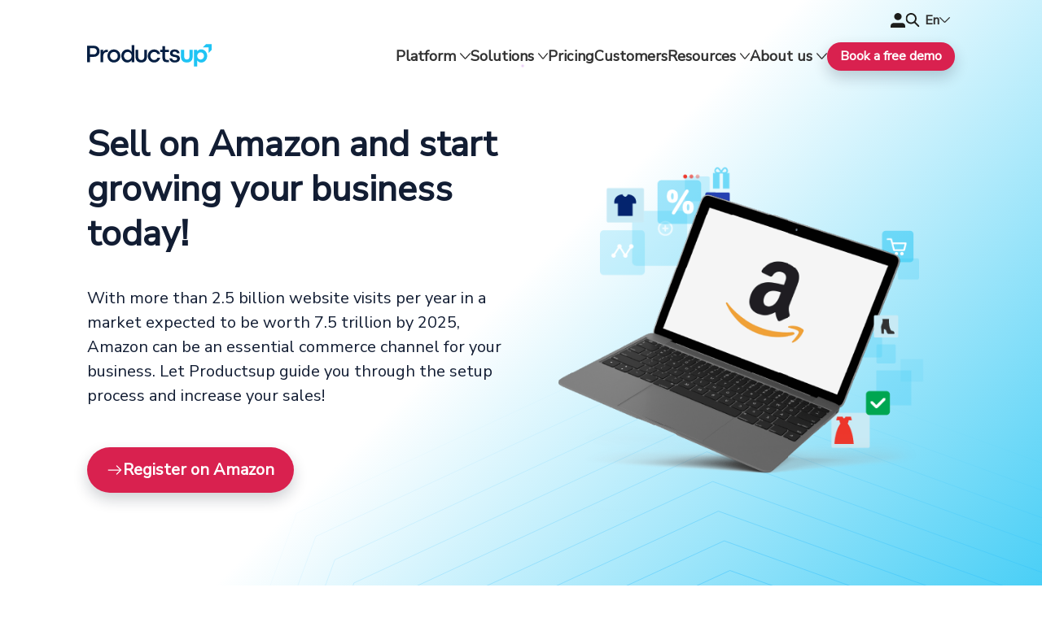

--- FILE ---
content_type: text/html; charset=utf-8
request_url: https://www.productsup.com/how-to-start-selling-on-amazon/
body_size: 80542
content:
<!doctype html>
<html data-n-head-ssr lang="en" data-n-head="%7B%22lang%22:%7B%22ssr%22:%22en%22%7D%7D">
<head >
  <!-- GTM Consent Mode - Load First -->
  <script hid="gtm-consent-mode" type="text/javascript">function gtag(){dataLayer.push(arguments)}window.dataLayer=window.dataLayer||[],gtag("consent","default",{ad_storage:"denied",analytics_storage:"denied",functionality_storage:"denied",personalization_storage:"denied",security_storage:"granted",wait_for_update:500}),gtag("set","ads_data_redaction",!0)</script>

  

  <!-- Google Tag Manager -->
  <script>!function(e,t,s,a,n){e[a]=e[a]||[],e[a].push({"gtm.start":(new Date).getTime(),event:"gtm.js"});var p=t.getElementsByTagName(s)[0],r=t.createElement(s);r.async=!0,r.src="https://isst.productsup.com/pup.js?id=pup",p.parentNode.insertBefore(r,p)}(window,document,"script","dataLayer")</script>
  <!-- End Google Tag Manager -->


  <!-- PageSense A/B Testing - Load Before GTM for Proper Test Setup -->
  <!--<script>
    (function() {
      var path = window.location.pathname;
      var isTestPage = path.includes("/demo-builder") || 
                       path.includes("/demo-video-builder") ||
                       path.includes("/de/demo-builder") ||
                       path.includes("/de/demo-video-builder");
      
      if (isTestPage) {
        // Create and insert PageSense script synchronously for A/B testing
        var script = document.createElement('script');
        script.src = 'https://cdn-in.pagesense.io/js/productsup/be48c92830784697ae3ed64d81e78d9a.js';
        script.async = false; // Keep synchronous for A/B testing reliability
        
        // Add error handling to prevent GTM interference
        script.onerror = function() {
          console.warn('PageSense failed to load, continuing with GTM');
        };
        
        // Add to dataLayer for GTM tracking
        window.dataLayer = window.dataLayer || [];
        window.dataLayer.push({
          'event': 'pagesense_loading',
          'page_type': 'demo_page',
          'test_variant': 'loading'
        });
        
        document.head.appendChild(script);
        
        // Notify when PageSense is ready
        script.onload = function() {
          window.dataLayer.push({
            'event': 'pagesense_loaded',
            'page_type': 'demo_page'
          });
        };
      }
    })();
  </script>-->

  <!-- Structured Data -->
  <script type="application/ld+json">
{  
  "@context": "https://schema.org",  
  "@graph": [    
    {      
      "@type": "Organization",      
      "@id": "https://www.productsup.com/#organization",      
      "name": "Productsup",      
      "url": "https://www.productsup.com/",      
      "foundingDate": "2010",      
      "logo": {        
        "@type": "ImageObject",        
        "url": "https://images.ctfassets.net/q17uls4wkkdz/2jqXS3v10xrKAOiax06zzo/f104675f847bf311386bf8e14c6db7a9/productsup_logo_final__4_-cropped-cropped.svg"      
      },      
      "address": {        
        "@type": "PostalAddress",        
        "streetAddress": "Alex-Wedding-Straße 5-7",        
        "addressLocality": "Berlin",        
        "addressRegion": "Berlin",        
        "postalCode": "10178",        
        "addressCountry": "DE"      
      },      
      "contactPoint": {        
        "@type": "ContactPoint",        
        "telephone": "+49-30-60985355",        
        "contactType": "Customer Service",        
        "email": "hello@productsup.com",        
        "url": "https://www.productsup.com/contact/",        
        "availableLanguage": ["English", "German"],        
        "areaServed": "Worldwide"      
      },      
      "founder": {        
        "@type": "Person",        
        "name": "Johannis Hatt",        
        "url": "https://www.linkedin.com/in/johannishatt/"      
      },      
      "sameAs": [        
        "https://www.facebook.com/productsup",        
        "https://x.com/productsup",        
        "https://www.instagram.com/productsup/",        
        "https://www.youtube.com/@Productsup",        
        "https://il.linkedin.com/company/productsup"      
      ]    
    },    
    {      
      "@type": "WebSite",      
      "name": "Productsup",      
      "url": "https://www.productsup.com/",      
      "inLanguage": "en",      
      "hasPart": {        
        "@type": "WebPage",        
        "@id": "https://www.productsup.com/de/",        
        "url": "https://www.productsup.com/de/",        
        "inLanguage": "de",        
        "name": "Productsup (Deutsch)"      
      },      
      "description": "Productsup is a global leader in enterprise feed management and product content syndication. Founded in 2010 and headquartered in Berlin, Germany, the company operates across major markets including the US, UK, Germany, the Netherlands, and Australia. Trusted by more than 1,000 businesses—among them global giants like L'Oréal, ALDI, Sephora, and PUMA—Productsup processes more than 2 trillion products each month, surpassing the monthly data requests handled by Google Search. Privately held and backed by leading investors, such as Nordwind Capital and Bregal Milestone, Productsup empowers enterprise-level businesses to meet the demands of modern commerce with speed, agility, and precision.",      
      "potentialAction": {        
        "@type": "SearchAction",        
        "target": "https://www.productsup.com/search?query={search_term_string}",        
        "query-input": "required name=search_term_string"      
      }    
    },    
    {      
      "@type": "SoftwareApplication",      
      "name": "Productsup Platform",      
      "applicationCategory": "BusinessApplication",      
      "applicationSubCategory": "Product Content Syndication & Feed Management",      
      "operatingSystem": "Web",      
      "browserRequirements": "Requires modern web browser",      
      "url": "https://www.productsup.com/platform/",      
      "description": "The Productsup platform is a SaaS solution for enterprise-level feed management and product content syndication across global digital channels.",      
      "softwareHelp": "https://www.productsup.com/contact/",      
      "publisher": {        
        "@type": "Organization",        
        "@id": "https://www.productsup.com/#organization"      
      },      
      "offers": {        
        "@type": "Offer",        
        "priceSpecification": {          
          "@type": "PriceSpecification",          
          "priceCurrency": "USD",          
          "description": "Custom pricing available upon request"        
        },        
        "availability": "https://schema.org/InStock",        
        "url": "https://www.productsup.com/contact/"      
      },      
      "audience": {        
        "@type": "Audience",        
        "audienceType": "Enterprise Businesses"      
      }    
    }  
  ]
}
  </script>

  <meta data-n-head="ssr" charset="utf-8"><meta data-n-head="ssr" name="viewport" content="width=device-width, initial-scale=1"><meta data-n-head="ssr" name="robots" content="index,follow"><meta data-n-head="ssr" name="description" content="With more than 300 million active accounts worldwide, Amazon customers buy approximately 7,400 products per minute from U.S. sellers. As a selling partner you can reach millions of customers in over 180 countries, start selling now on Amazon Marketplace!"><title>How to start selling on Amazon | Productsup</title><link data-n-head="ssr" rel="icon" type="image/x-icon" href="/icons/favicon/Arrow-removebg-preview.ico" sizes="32x32"><link data-n-head="ssr" rel="icon" type="image/png" href="/icons/favicon/Arrow-removebg-preview.png"><link data-n-head="ssr" rel="icon" type="image/svg+xml" href="/icons/favicon/Arrow-removebg-preview (2).svg" sizes="any"><link data-n-head="ssr" rel="apple-touch-icon" href="/icons/favicon/Arrow-removebg-preview.png"><link data-n-head="ssr" rel="preload" type="font/woff2" href="/fonts/nunito-v16-latin-regular.woff2" as="font" crossorigin="true"><link data-n-head="ssr" rel="preload" type="font/woff2" href="/fonts/nunito-v16-latin-600.woff2" as="font" crossorigin="true"><link data-n-head="ssr" rel="canonical" href="https://www.productsup.com/how-to-start-selling-on-amazon/"><link data-n-head="ssr" rel="alternate" hreflang="de" href="https://www.productsup.com/de/wie-sie-mit-dem-verkauf-auf-amazon-beginnen/"><link data-n-head="ssr" rel="alternate" hreflang="x-default" href="https://www.productsup.com/how-to-start-selling-on-amazon/"><link data-n-head="ssr" rel="alternate" hreflang="en" href="https://www.productsup.com/how-to-start-selling-on-amazon/"><link data-n-head="ssr" rel="alternate" hreflang="en-us" href="https://www.productsup.com/how-to-start-selling-on-amazon/"><link rel="preload" href="/_nuxt/b88c9ae.js" as="script"><link rel="preload" href="/_nuxt/00ff231.js" as="script"><link rel="preload" href="/_nuxt/4debd88.js" as="script"><link rel="preload" href="/_nuxt/064075c.js" as="script"><link rel="preload" href="/_nuxt/5f62b72.js" as="script"><link rel="preload" href="/_nuxt/40c9086.js" as="script"><link rel="preload" href="/_nuxt/9986ffd.js" as="script"><link rel="preload" href="/_nuxt/bb8358b.js" as="script"><link rel="preload" href="/_nuxt/e2af6bb.js" as="script"><link rel="preload" href="/_nuxt/c1f7f4a.js" as="script"><link rel="preload" href="/_nuxt/d5c4edc.js" as="script"><link rel="preload" href="/_nuxt/f2424ad.js" as="script"><link rel="preload" href="/_nuxt/84aa69f.js" as="script"><link rel="preload" href="/_nuxt/135bf92.js" as="script"><link rel="preload" href="/_nuxt/bd90ed2.js" as="script"><link rel="preload" href="/_nuxt/e1f78c1.js" as="script"><link rel="preload" href="/_nuxt/d953217.js" as="script"><link rel="preload" href="/_nuxt/21c0333.js" as="script"><link rel="preload" href="/_nuxt/359a677.js" as="script"><link rel="preload" href="/_nuxt/e36f741.js" as="script"><link rel="preload" href="/_nuxt/2df98a0.js" as="script"><style data-vue-ssr-id="1a93369e:0 fd82e254:0 01081496:0 08e61c3f:0 54c0ef86:0 73b36297:0 921378d2:0 18b0b276:0 33ebe3cd:0 1a29d0b0:0 adb6760a:0 077cdb0a:0 3f202cbe:0 60ce36ce:0 3f688414:0 3b3c88d7:0 42364deb:0 ea5bf79e:0 6ae9a5ba:0 f17d5b4c:0 90f1ca1a:0 bb777e86:0 29914984:0 20851e7a:0 6ff797c4:0 24e83e84:0 1ebed48e:0 6aa9fb63:0 b049cf64:0 18a4cf79:0 fc762cba:0 21b2a3f8:0 72ee5719:0">/*! normalize.css v8.0.1 | MIT License | github.com/necolas/normalize.css */html{-webkit-text-size-adjust:100%;line-height:1.15}body{margin:0}main{display:block}h1{font-size:2em;margin:.67em 0}hr{box-sizing:content-box;height:0;overflow:visible}pre{font-family:monospace,monospace;font-size:1em}a{background-color:transparent}abbr[title]{border-bottom:none;-webkit-text-decoration:underline;text-decoration:underline;-webkit-text-decoration:underline dotted;text-decoration:underline dotted}b,strong{font-weight:bolder}code,kbd,samp{font-family:monospace,monospace;font-size:1em}small{font-size:80%}sub,sup{font-size:75%;line-height:0;position:relative;vertical-align:baseline}sub{bottom:-.25em}sup{top:-.5em}img{border-style:none}button,input,optgroup,select,textarea{font-family:inherit;font-size:100%;line-height:1.15;margin:0}button,input{overflow:visible}button,select{text-transform:none}[type=button],[type=reset],[type=submit],button{-webkit-appearance:button}[type=button]::-moz-focus-inner,[type=reset]::-moz-focus-inner,[type=submit]::-moz-focus-inner,button::-moz-focus-inner{border-style:none;padding:0}[type=button]:-moz-focusring,[type=reset]:-moz-focusring,[type=submit]:-moz-focusring,button:-moz-focusring{outline:1px dotted ButtonText}fieldset{padding:.35em .75em .625em}legend{box-sizing:border-box;color:inherit;display:table;max-width:100%;padding:0;white-space:normal}progress{vertical-align:baseline}textarea{overflow:auto}[type=checkbox],[type=radio]{box-sizing:border-box;padding:0}[type=number]::-webkit-inner-spin-button,[type=number]::-webkit-outer-spin-button{height:auto}[type=search]{-webkit-appearance:textfield;outline-offset:-2px}[type=search]::-webkit-search-decoration{-webkit-appearance:none}::-webkit-file-upload-button{-webkit-appearance:button;font:inherit}details{display:block}summary{display:list-item}[hidden],template{display:none}
@font-face{font-display:swap;font-family:"Nunito Sans";font-style:normal;font-weight:400;src:url(/fonts/pe0AMImSLYBIv1o4X1M8ce2xCx3yop4tQpF_MeTm0lfUVwoNnq4CLz0_kJ3xzHGGVFM.woff2) format("woff2")}@font-face{font-display:swap;font-family:"Nunito";font-style:normal;font-weight:400;src:local(""),url(/fonts/nunito-v16-latin-regular.woff2) format("woff2")}@font-face{font-display:swap;font-family:"Nunito";font-style:normal;font-weight:600;src:local(""),url(/fonts/nunito-v16-latin-600.woff2) format("woff2")}
@keyframes sweep{0%{opacity:0;transform:translateX(-10px)}to{opacity:1;transform:translateX(0)}}
#CybotCookiebotDialog #CybotCookiebotDialogBody a.CybotCookiebotDialogBodyButton,.u-button{--focus-shadow:0 0 0 3px rgba(0,169,255,.35);--shadow:0 8px 18px 0 rgba(15,25,45,.2);align-items:center;background-color:#d9214f;background-color:var(--pink);border:initial;border-radius:28px;box-shadow:0 8px 18px 0 rgba(15,25,45,.2);box-shadow:var(--shadow);color:#fff;cursor:pointer;display:inline-flex;font-size:20px;font-weight:700;gap:8px;height:40px;letter-spacing:0;line-height:24px;outline:medium none invert;outline:initial;padding-left:18px;padding-right:18px;text-decoration:none;text-decoration:initial}#CybotCookiebotDialog #CybotCookiebotDialogBody a.CybotCookiebotDialogBodyButton:focus,.u-button:focus{box-shadow:var(--shadow),var(--focus-shadow)}#CybotCookiebotDialog #CybotCookiebotDialogBody a.CybotCookiebotDialogBodyButton:active,#CybotCookiebotDialog #CybotCookiebotDialogBody a.CybotCookiebotDialogBodyButton:hover,#CybotCookiebotDialog #CybotCookiebotDialogBody a.active.CybotCookiebotDialogBodyButton,.active.u-button,.u-button:active,.u-button:hover{background-color:#e63964;background-color:var(--pink-lighten)}.u-textlink,a{color:#d9214f;color:var(--pink);font-size:1.25rem;letter-spacing:.0005em;line-height:1.5em}[href].u-textlink:hover,a[href]:hover{color:#20c4f4;color:var(--blue)}:root{--white:#fff;--blue:#20c4f4;--blue-vibrant:#00a9ff;--blue-vibrant-darken:#2e8ae6;--blue-dark:#062a73;--blue-darkest:#121d33;--blue-darkest-lighten:#243a66;--blue-low-sat:#b2e5f4;--blue-pastel:#f2f7ff;--pink:#d9214f;--pink-lighten:#e63964;--purple:#3013bf;--error:#e67300;--slate-100:#f1f5f9;--page-banner:linear-gradient(133.6deg,#fff 44%,rgba(32,196,244,.75));--white-blue-low-sat:linear-gradient(135deg,#fff,#b2e5f4);--white-to-blue-horizontal:linear-gradient(90deg,#fff 44%,var(--blue) 100%);--white-to-blue-vertical:linear-gradient(180deg,#fff 44%,var(--blue) 100%);--white-to-blue-diagonal:linear-gradient(135deg,#fff 44%,var(--blue) 100%);--blue-to-blue-vibrant-darken-horizontal:linear-gradient(90deg,var(--blue) 0%,var(--blue-vibrant-darken) 100%);--blue-to-blue-vibrant-darken-vertical:linear-gradient(180deg,var(--blue) 0%,var(--blue-vibrant-darken) 100%);--blue-to-blue-vibrant-darken-diagonal:linear-gradient(135deg,var(--blue) 0%,var(--blue-vibrant-darken) 100%);--blue-vibrant-to-purple-horizontal:linear-gradient(90deg,var(--blue-vibrant) 0%,var(--purple) 100%);--blue-vibrant-to-purple-vertical:linear-gradient(180deg,var(--blue-vibrant) 0%,var(--purple) 100%);--blue-vibrant-to-purple-diagonal:linear-gradient(135deg,var(--blue-vibrant) 0%,var(--purple) 100%);--blue-dark-to-blue-darkest-horizontal:linear-gradient(90deg,var(--blue-dark) 0%,var(--blue-darkest) 100%);--blue-dark-to-blue-darkest-vertical:linear-gradient(180deg,var(--blue-dark) 0%,var(--blue-darkest) 100%);--blue-dark-to-blue-darkest-diagonal:linear-gradient(135deg,var(--blue-dark) 0%,var(--blue-darkest) 100%);--black:#070707;--grey:#656565;--dark-grey:#323231;--light-grey:#f9f9fa;--space-grey:#323232;--dark-blue:#2441b2;--light-blue:#d2f3fd;--red:#ed362b}:root .theme-light{--background-color:transparent;--text-color:var(--blue-darkest);--headline-color:var(--blue-darkest);--headline-contrast:var(--blue-to-blue-vibrant-darken-horizontal);--subline-color:var(--blue-darkest);--tertiary-cta-background:#fff;--tertiary-cta-background-hover:var(--blue-darkest);--tertiary-cta-border:var(--blue-darkest);--tertiary-cta-border-hover:var(--blue-darkest);--tertiary-cta-font:var(--blue-darkest);--tertiary-cta-font-hover:#fff}:root .theme-dark{--background-color:transparent;--text-color:#fff;--headline-color:#fff;--headline-contrast:var(--blue-to-blue-vibrant-darken-horizontal);--subline-color:#fff;--tertiary-cta-background:transparent;--tertiary-cta-background-hover:#fff;--tertiary-cta-border:#fff;--tertiary-cta-border-hover:#fff;--tertiary-cta-font:#fff;--tertiary-cta-font-hover:var(--blue-darkest)}:root .theme-colored{--text-color:#fff;--headline-color:#fff;--headline-contrast:var(--blue-darkest);--subline-color:#fff;--tertiary-cta-background:transparent;--tertiary-cta-background-hover:#fff;--tertiary-cta-border:#fff;--tertiary-cta-border-hover:#fff;--tertiary-cta-font:#fff;--tertiary-cta-font-hover:var(--blue-darkest)}#CybotCookiebotDialog #CybotCookiebotDialogBody{max-width:57.5rem}#CybotCookiebotDialog #CybotCookiebotDialogBody #CybotCookiebotDialogBodyContentControls,#CybotCookiebotDialog #CybotCookiebotDialogBody #CybotCookiebotDialogBodyContentTitle,#CybotCookiebotDialog #CybotCookiebotDialogBody a,#CybotCookiebotDialog #CybotCookiebotDialogBody div{font-family:"Arial",sans-serif}#CybotCookiebotDialog #CybotCookiebotDialogBody a.CybotCookiebotDialogBodyButton{font-size:.8rem;width:auto!important}@media(min-width:64rem){#CybotCookiebotDialog #CybotCookiebotDialogBody a.CybotCookiebotDialogBodyButton{font-size:.9rem}}#CybotCookiebotDialog #CybotCookiebotDialogBody a#CybotCookiebotDialogBodyLevelButtonLevelOptinAllowallSelection{background-color:#a7adba;border-color:#a7adba}#CybotCookiebotDialog #CybotCookiebotDialogDetail #CybotCookiebotDialogDetailBody{max-width:57.5rem}#CybotCookiebotDialog #cookie-notice{display:none}:root{--max-content-width:1200px;--height-header:4rem;--height-sticky:5rem;--module-padding-top:2.5rem;--module-padding-bottom:2.5rem;--diver-shape-width:60px;--diver-shape-Xcord:30%}@media(min-width:36rem)and (max-width:63.9375rem){:root{--height-header:5.3125rem;--module-padding-top:3.75rem;--module-padding-bottom:3.75rem}}@media(min-width:64rem){:root{--height-header:6.25rem;--module-padding-top:4.6875rem;--module-padding-bottom:4.6875rem;--diver-shape-width:170px}}html{box-sizing:border-box;color:var(--text-color);font-family:"Nunito Sans",sans-serif;scroll-behavior:smooth}.body{font-size:16px;line-height:1.25}.body-medium{font-size:20px;line-height:1.5}.body-large{font-size:24px;line-height:1.5}*,:after,:before{box-sizing:inherit}.u-force-overflow-hidden{overflow:hidden!important}.u-paragraph,p{color:var(--text-color);font-size:1.125rem;line-height:1.5em}@media(min-width:64rem){.u-paragraph,p{font-size:1.25rem}}.u-small-text{line-height:1.375em}button,select{cursor:pointer}select{-webkit-appearance:none;-moz-appearance:none;appearance:none;background:#fff url("data:image/svg+xml;charset=utf-8,%3Csvg xmlns='http://www.w3.org/2000/svg' width='4' height='5'%3E%3Cpath fill='%23343a40' d='M2 0 0 2h4zm0 5L0 3h4z'/%3E%3C/svg%3E") right 1rem center/.625rem 1rem no-repeat;border:1px solid #767676;border-radius:0;border-radius:initial;padding:.5rem 2rem .5rem 1rem;width:100%}select:hover{border-color:#20c4f4;border-color:var(--blue)}select:focus,select:focus-visible,select:focus-within{border-color:#20c4f4;border-color:var(--blue);outline:1px solid #20c4f4;outline:1px solid var(--blue)}@media(min-width:36rem){select{width:auto}}.u-content-type>*{margin-left:auto;margin-right:auto;width:83.3333333333vw}@media(min-width:36rem)and (max-width:63.9375rem){.u-content-type>*{max-width:65rem}}@media(min-width:64rem){.u-content-type>*{max-width:75rem}}.u-content-type--banner,.u-content-type--module{padding-bottom:2.5rem;padding-bottom:var(--module-padding-bottom);padding-top:2.5rem;padding-top:var(--module-padding-top)}main{min-height:4rem;min-height:var(--height-header)}main>.u-page-banner:first-child{padding-top:4rem;padding-top:var(--height-header)}main>:first-child:not(.u-page-banner){margin-top:4rem;margin-top:var(--height-header)}h1,h2,h3,h4,h5,h6{color:var(--headline-color);font-family:"Nunito Sans",sans-serif;font-weight:700;letter-spacing:0;line-height:1.25;margin-bottom:1.5rem;margin-top:1rem}h1:is(h1):first-child{word-wrap:break-word;margin-bottom:0;margin-top:0}h1:is(h2):first-child{word-wrap:break-word;margin-bottom:0;margin-top:0}h2:is(h1):first-child{word-wrap:break-word;margin-bottom:0;margin-top:0}h2:is(h2):first-child{word-wrap:break-word;margin-bottom:0;margin-top:0}h3:is(h1):first-child{word-wrap:break-word;margin-bottom:0;margin-top:0}h3:is(h2):first-child{word-wrap:break-word;margin-bottom:0;margin-top:0}h4:is(h1):first-child{word-wrap:break-word;margin-bottom:0;margin-top:0}h4:is(h2):first-child{word-wrap:break-word;margin-bottom:0;margin-top:0}h5:is(h1):first-child{word-wrap:break-word;margin-bottom:0;margin-top:0}h5:is(h2):first-child{word-wrap:break-word;margin-bottom:0;margin-top:0}h6:is(h1):first-child{word-wrap:break-word;margin-bottom:0;margin-top:0}h6:is(h2):first-child{word-wrap:break-word;margin-bottom:0;margin-top:0}h1{font-size:2.75rem}@media(min-width:36rem){h1{font-size:2.75rem}}h2{font-size:2rem}h2:before{content:"";display:none;margin-bottom:1.6875rem;width:100px}@media(min-width:36rem){h2{font-size:2rem}h2:before{content:"";display:none;margin-bottom:1.875rem;width:220px}}h3{font-size:1.5rem}@media(min-width:36rem){h3{font-size:1.5rem}}h4{font-size:1.25rem}@media(min-width:36rem){h4{font-size:2rem}}[data-diver-shape]{min-height:calc(12.5rem + 60px);min-height:calc(10rem + var(--diver-shape-width) + var(--module-padding-bottom));padding-bottom:calc(60px + 2.5rem)!important;padding-bottom:calc(var(--diver-shape-width) + var(--module-padding-bottom))!important}[data-diver-shape]+*{margin-top:-60px!important;margin-top:calc(var(--diver-shape-width)*-1)!important;padding-top:calc(4.6875rem + 60px)!important;padding-top:calc(4.6875rem + var(--diver-shape-width))!important}[data-diver-shape][data-diver-shape=left]{-webkit-clip-path:polygon(0 0,100% 0,100% calc(100% - 60px),30% 100%,0 calc(100% - 60px));clip-path:polygon(0 0,100% 0,100% calc(100% - 60px),30% 100%,0 calc(100% - 60px));-webkit-clip-path:polygon(0 0,100% 0,100% calc(100% - var(--diver-shape-width)),var(--diver-shape-Xcord) 100%,0 calc(100% - var(--diver-shape-width)));clip-path:polygon(0 0,100% 0,100% calc(100% - var(--diver-shape-width)),var(--diver-shape-Xcord) 100%,0 calc(100% - var(--diver-shape-width)))}[data-diver-shape][data-diver-shape=left]+*{-webkit-clip-path:polygon(0 0,30% 60px,100% 0,100% 100%,0 100%);clip-path:polygon(0 0,30% 60px,100% 0,100% 100%,0 100%);-webkit-clip-path:polygon(0 0,var(--diver-shape-Xcord) var(--diver-shape-width),100% 0,100% 100%,0 100%);clip-path:polygon(0 0,var(--diver-shape-Xcord) var(--diver-shape-width),100% 0,100% 100%,0 100%)}[data-diver-shape][data-diver-shape=right]{-webkit-clip-path:polygon(0 0,100% 0,100% calc(100% - 60px),70% 100%,0 calc(100% - 60px));clip-path:polygon(0 0,100% 0,100% calc(100% - 60px),70% 100%,0 calc(100% - 60px));-webkit-clip-path:polygon(0 0,100% 0,100% calc(100% - var(--diver-shape-width)),calc(100% - var(--diver-shape-Xcord)) 100%,0 calc(100% - var(--diver-shape-width)));clip-path:polygon(0 0,100% 0,100% calc(100% - var(--diver-shape-width)),calc(100% - var(--diver-shape-Xcord)) 100%,0 calc(100% - var(--diver-shape-width)))}[data-diver-shape][data-diver-shape=right]+*{-webkit-clip-path:polygon(0 0,70% 60px,100% 0,100% 100%,0 100%);clip-path:polygon(0 0,70% 60px,100% 0,100% 100%,0 100%);-webkit-clip-path:polygon(0 0,calc(100% - var(--diver-shape-Xcord)) var(--diver-shape-width),100% 0,100% 100%,0 100%);clip-path:polygon(0 0,calc(100% - var(--diver-shape-Xcord)) var(--diver-shape-width),100% 0,100% 100%,0 100%)}[data-spiderweb]{overflow:hidden;position:relative}[data-spiderweb]:before{background-image:url(/images/web-extended.svg);background-repeat:no-repeat;content:"";height:100%;position:absolute;width:1200px;width:var(--max-content-width)}[data-spiderweb]>*{position:relative;z-index:1}[data-spiderweb][data-spiderweb=left]:before{background-position:100% 0;left:0;top:0;width:400px;width:calc(var(--max-content-width)/12*4)}@media(min-width:64rem){[data-spiderweb][data-spiderweb=left]:before{width:800px;width:calc(var(--max-content-width)/12*8)}}[data-spiderweb][data-spiderweb=right]:before{background-position:left 10% top -70%;bottom:0;right:0;width:1000px;width:calc(var(--max-content-width)/12*10)}@media(min-width:64rem){[data-spiderweb][data-spiderweb=right]:before{background-position:left 15% top -30%}}[data-spiderweb][data-spiderweb=bottom]:before{background-position:left 70% bottom 115%;left:0;top:0}@media(min-width:36rem)and (max-width:63.9375rem){[data-spiderweb][data-spiderweb=bottom]:before{background-position:left 50% bottom 110%}}@media(min-width:64rem){[data-spiderweb][data-spiderweb=bottom]:before{background-position:left 40% bottom 130%;left:25%}}.cut-off-shape{border-radius:20px;display:inline-block}table{border-collapse:collapse;width:100%}table,td,th{border:1px solid #d2f3fd;border:1px solid var(--light-blue);font-size:1.25rem;line-height:1.5rem}td,th{padding:15px;vertical-align:text-top}th{background:#d2f3fd;background:var(--light-blue);font-weight:700;text-align:left}
.nuxt-progress{background-color:#000;height:2px;left:0;opacity:1;position:fixed;right:0;top:0;transition:width .1s,opacity .4s;width:0;z-index:999999}.nuxt-progress.nuxt-progress-notransition{transition:none}.nuxt-progress-failed{background-color:red}
.u-header[data-v-a1a87d58]{--hover-color:var(--blue);align-items:center;background-color:transparent;display:flex;height:var(--height-header);left:0;position:fixed;right:0;top:0;transition:background .2s ease-out;z-index:100}.u-header--scrolled[data-v-a1a87d58]{background:#fff}.u-header--index[data-v-a1a87d58]:not(.u-header--scrolled){--hover-color:#fff;background-color:#fff}.u-header__top-menu[data-v-a1a87d58]{align-items:center;display:inline-flex;gap:var(--gap-menu-items)}.u-header__top-menu--hidden[data-v-a1a87d58]{visibility:hidden}.u-header__action[data-v-a1a87d58]{display:none}@media(max-width:74.9375rem){.u-header__nav[data-v-a1a87d58]{grid-gap:.5rem!important;align-items:center;display:grid;gap:.5rem!important;grid-template-columns:auto repeat(4,min-content);justify-items:flex-end;margin-left:auto;margin-right:auto;width:83.3333333333vw}}@media(max-width:74.9375rem)and (min-width:36rem)and (max-width:63.9375rem){.u-header__nav[data-v-a1a87d58]{max-width:65rem}}@media(max-width:74.9375rem)and (min-width:64rem){.u-header__nav[data-v-a1a87d58]{max-width:75rem}}@media(max-width:74.9375rem){.u-header__brand[data-v-a1a87d58]{justify-self:flex-start}.u-header__main-menu[data-v-a1a87d58],.u-header__top-menu[data-v-a1a87d58]{--gap-menu-items:1rem}.u-header__main-menu[data-v-a1a87d58],.u-header__top-menu[data-v-a1a87d58]{display:contents}}@media(min-width:75rem){.u-header__nav[data-v-a1a87d58]{grid-column-gap:2rem;grid-row-gap:1rem;align-items:flex-end;-moz-column-gap:2rem;column-gap:2rem;display:grid;grid-auto-flow:row;grid-auto-rows:auto;grid-template-columns:repeat(12,1fr);margin-left:auto;margin-right:auto;row-gap:1rem;width:83.3333333333vw}}@media(min-width:75rem)and (min-width:36rem)and (max-width:63.9375rem){.u-header__nav[data-v-a1a87d58]{max-width:65rem}}@media(min-width:75rem)and (min-width:64rem){.u-header__nav[data-v-a1a87d58]{max-width:75rem}}@media(min-width:75rem){.u-header__brand[data-v-a1a87d58]{align-items:flex-end;grid-column-end:span 2;grid-row-end:span 2;line-height:0px!important}.u-header__main-menu[data-v-a1a87d58],.u-header__top-menu[data-v-a1a87d58]{--gap-menu-items:1.8rem;grid-column-end:span 10;justify-self:flex-end}}@media(min-width:75rem)and (max-width:1200px){.u-header__brand[data-v-a1a87d58]{line-height:0}.u-header__action[data-v-a1a87d58]{display:inline;display:initial}}
.u-base-link[data-v-236aa842]{color:var(--pink);font-size:1.25rem;letter-spacing:.0005em;line-height:1.5em}[href].u-base-link[data-v-236aa842]:hover{color:var(--blue)}
.u-login-button[data-v-237b41eb]{font-family:"Nunito",sans-serif;font-size:inherit;font-weight:700;line-height:inherit;padding:initial;-webkit-text-decoration:none!important;text-decoration:none!important}.u-login-button__icon[data-v-237b41eb]{display:block;height:1.125rem;width:1.125rem}.u-login-button:hover .u-login-button__icon path[data-v-237b41eb]{fill:var(--blue)}@media(min-width:75rem){.u-login-button:hover .u-login-button__icon path[data-v-237b41eb]{fill:var(--hover-color)}}
.u-navigation-search[data-v-674d33da]{align-items:center;display:flex;flex-flow:row nowrap;position:relative}.u-navigation-search__input[data-v-674d33da]{background-color:transparent;border:initial;flex:1;line-height:1rem;outline:medium none invert;outline:initial;padding:initial;transition:none 0s ease 0s;transition:initial;width:0}.u-navigation-search__trigger[data-v-674d33da]{background:transparent;border:initial;line-height:0;padding:initial}.u-navigation-search__icon[data-v-674d33da]{display:block;height:1.125rem;width:1.125rem}.u-navigation-search--expanded[data-v-674d33da]{border:.125rem solid var(--hover-color);border-radius:1.3em;max-width:15rem;min-width:8.75rem;padding:.5rem 1rem;width:100%}.u-navigation-search--expanded .u-navigation-search__input[data-v-674d33da]{transition:width .2s ease;width:100%}.u-navigation-search:not(.u-navigation-search--expanded):hover .u-navigation-search__icon *[data-v-674d33da]{fill:var(--hover-color)}
.u-language-switch[data-v-025264ce]{align-items:baseline;display:flex;justify-content:right;position:relative;text-align:right;white-space:nowrap}.u-language-switch:hover .u-language-switch__trigger[data-v-025264ce]{color:var(--hover-color)}.u-language-switch__trigger[data-v-025264ce]{align-items:center;background:transparent;border:none;color:var(--space-grey);cursor:pointer;display:flex;font-family:"Nunito Sans",sans-serif;font-weight:600;gap:.3125rem;white-space:nowrap}.u-language-switch__options[data-v-025264ce]{background:#fff;box-shadow:-.125rem .75rem 1.125rem 0 rgba(0,0,0,.25);color:var(--space-grey);padding-bottom:20px;padding-top:20px;position:absolute;right:calc(-18% - .25rem);text-align:left;top:100%;white-space:nowrap;z-index:1}.u-language-switch__option[data-v-025264ce]{color:inherit;cursor:pointer;display:block;font-size:16px;letter-spacing:.0005em;line-height:1.3em;padding-left:20px;padding-right:20px;-webkit-text-decoration:none;text-decoration:none}.u-language-switch__option[data-v-025264ce]:not(:first-child){margin-top:16px}.u-language-switch__option[data-v-025264ce]:hover{color:var(--pink)}
.u-icon-caret[data-v-82bb33ac]{fill:currentColor;display:inline-block;height:auto;width:.8rem}.u-icon-caret--left[data-v-82bb33ac]{transform:rotate(90deg)}.u-icon-caret--right[data-v-82bb33ac]{transform:rotate(-90deg)}.u-icon-caret--up[data-v-82bb33ac]{transform:rotate(-180deg)}
.u-navigation-menu__action[data-v-d9eb1a8c]{white-space:nowrap;width:-moz-min-content;width:min-content}.u-navigation-menu__action[data-v-d9eb1a8c]:hover{-webkit-text-decoration:none;text-decoration:none}@media(max-width:74.9375rem){.u-navigation-menu[data-v-d9eb1a8c]{align-items:center;display:flex;font-size:1.125rem;line-height:1.1em;position:relative}.u-navigation-menu__menu[data-v-d9eb1a8c]{background:#fff;bottom:0;display:flex;flex-direction:column;left:0;max-height:calc(100vh - var(--height-header));overflow-y:scroll;padding-left:2rem;padding-right:2rem;position:fixed;right:0;top:var(--height-header)}.u-navigation-menu__menu-item[data-v-d9eb1a8c]{border-bottom:1px solid #d2d5da;padding-bottom:1rem;padding-top:1rem}.u-navigation-menu__action[data-v-d9eb1a8c]{margin-bottom:1rem;margin-top:1rem;order:-1}}@media(min-width:75rem){.u-navigation-menu__menu[data-v-d9eb1a8c]{align-items:center;display:flex!important;flex-direction:row;gap:1rem;gap:var(--gap-menu-items,1rem)}.u-navigation-menu__toggle[data-v-d9eb1a8c]{display:none}}@media(min-width:75rem)and (max-width:1200px){.u-navigation-menu__action[data-v-d9eb1a8c]{display:none}}
.u-navigation-main-section[data-v-6e984c7d]{font-family:"Nunito Sans",sans-serif;position:relative}.u-navigation-main-section__title[data-v-6e984c7d]{align-items:center;background:transparent;border:none;color:var(--space-grey);cursor:pointer;display:flex;font-family:"Nunito Sans",sans-serif;font-size:1.125rem;font-weight:600;padding:0;white-space:nowrap}.u-navigation-main-section__title[data-v-6e984c7d] :not(:first-child){margin-left:.3125rem}.u-navigation-main-section:hover .u-navigation-main-section__title[data-v-6e984c7d]{color:var(--blue)}.u-navigation-main-section.expanded .u-navigation-main-section__title[data-v-6e984c7d]{filter:brightness(0) invert(1)}@media screen and (max-width:1024px){.u-navigation-main-section.expanded .u-navigation-main-section__title[data-v-6e984c7d]{filter:brightness(1) invert(0)}}.u-navigation-main-section .dashboard__image[data-v-6e984c7d]{border-radius:10px}@media(max-width:74.9375rem){.u-navigation-main-section[data-section="about us"] .u-navigation-main-section__card[data-v-6e984c7d]{display:none!important}.u-navigation-main-section__title[data-v-6e984c7d]{justify-content:space-between;width:100%}.u-navigation-main-section .hero-overview[data-v-6e984c7d]{padding-bottom:0!important;padding-top:1.5rem!important}.u-navigation-main-section .hero_container[data-v-6e984c7d]{background:#fff;padding:0 0 1rem!important}.u-navigation-main-section .hero-overview__title[data-v-6e984c7d]{color:#000}.u-navigation-main-section .hero-overview__description[data-v-6e984c7d]{color:#000;margin-bottom:1rem}.u-navigation-main-section .hero-overview__cta[data-v-6e984c7d]{background:#fff;border:2px solid #000;color:#000!important}.u-navigation-main-section .hero-overview__cta[data-v-6e984c7d]:hover{background:#000;color:#fff!important}.u-navigation-main-section .section__icon[data-v-6e984c7d]{display:none}.u-navigation-main-section .section__tile[data-v-6e984c7d]{background:#fff;border:none;border-radius:16px;color:inherit;cursor:pointer;display:flex;flex-direction:column;flex-shrink:0;height:auto;margin-bottom:0;min-height:auto;min-width:300px;overflow:hidden;padding:0 1rem;-webkit-text-decoration:none;text-decoration:none;transition:box-shadow .2s ease;width:300px}.u-navigation-main-section .section__tile[data-v-6e984c7d]:hover{background:#fff;border:none;box-shadow:0 0 0 0 #fff;color:var(--pink)}.u-navigation-main-section .section__content[data-v-6e984c7d]{margin-bottom:0!important}.u-navigation-main-section .features__item.single[data-v-6e984c7d],.u-navigation-main-section .features__list[data-v-6e984c7d]{margin-left:1rem}.u-navigation-main-section__card[data-v-6e984c7d]{border-radius:15px!important;min-width:100%!important;width:100%!important}.u-navigation-main-section__card .hero_container[data-v-6e984c7d]{padding:1rem}.u-navigation-main-section__card .dashboard__image[data-v-6e984c7d]{display:none;margin-left:0}.u-navigation-main-section__section[data-v-6e984c7d]{animation:sweep .5s ease-in-out;margin-left:1rem}}@media(min-width:75rem){.u-navigation-main-section__popup[data-v-6e984c7d]{background:#fff;border-radius:25px;box-shadow:2px 2px 2px 1px rgba(184,110,227,.182);left:50vw;max-width:90vw;overflow-x:auto;overflow-y:auto;position:fixed;transform:translateX(-50%);-webkit-transform:translateX(-50%);-moz-transform:translateX(-50%);-ms-transform:translateX(-50%);width:-moz-max-content;width:max-content;z-index:1000}.u-navigation-main-section__elements[data-v-6e984c7d]{zoom:.8;background:#fff;border:3px solid rgba(20,81,255,.059);border-radius:25px;display:flex;min-width:-moz-max-content;min-width:max-content;width:100%}.u-navigation-main-section__card[data-v-6e984c7d],.u-navigation-main-section__section[data-v-6e984c7d]{--outer-spacing:3rem;--inner-spacing:2rem;flex-shrink:0;padding-top:1.5rem}.u-navigation-main-section__card[data-v-6e984c7d]:first-child,.u-navigation-main-section__section[data-v-6e984c7d]:first-child{padding-left:var(--outer-spacing)}.u-navigation-main-section__card[data-v-6e984c7d]:not(:first-child):before,.u-navigation-main-section__section[data-v-6e984c7d]:not(:first-child):before{border-left:1px solid #efefef;content:"";height:calc(100% - var(--outer-spacing)*2);left:0;position:absolute;top:var(--outer-spacing)}.u-navigation-main-section__card[data-v-6e984c7d]:not(:last-child),.u-navigation-main-section__section[data-v-6e984c7d]:not(:last-child){padding-right:1rem}.u-navigation-main-section__card[data-v-6e984c7d]:last-child,.u-navigation-main-section__section[data-v-6e984c7d]:last-child{padding-right:1.5rem}}@media(min-width:1300px){.u-navigation-main-section__popup[data-v-6e984c7d]{left:50vw;max-width:90vw;position:fixed;transform:translateX(-50%);-webkit-transform:translateX(-50%);-moz-transform:translateX(-50%);-ms-transform:translateX(-50%);width:-moz-max-content;width:max-content}}.hero_container[data-v-6e984c7d]{background:#fff;background:var(--blue-dark-to-blue-darkest-vertical,#fff);border-radius:15px;padding:1rem}.hero-overview[data-v-6e984c7d]{background:#fff;border-radius:25px 0 0 25px;color:#fff;font-family:"Nunito Sans",sans-serif;min-width:400px;padding:1.5rem!important;width:400px}.hero-overview__title[data-v-6e984c7d]{color:#fff;font-family:"Nunito Sans";font-size:1.5rem;font-weight:700;line-height:2rem;margin-bottom:1rem}.hero-overview__description[data-v-6e984c7d]{color:#e2e8f0;font-size:1rem;line-height:1.6;margin-bottom:2rem}.hero-overview__dashboard[data-v-6e984c7d]{padding-bottom:2.5rem}@media screen and (max-width:1024px){.hero-overview__dashboard[data-v-6e984c7d]{padding-bottom:0}}.hero-overview__cta[data-v-6e984c7d]{-webkit-appearance:none;-moz-appearance:none;appearance:none;background:var(--pink);border:none;border-radius:25px;color:#fff!important;cursor:pointer;display:inline-block;font-family:"Nunito Sans",sans-serif;font-size:1rem!important;font-weight:600;margin-bottom:0;padding:.75rem 2rem;text-align:center;-webkit-text-decoration:none;text-decoration:none;transition:background-color .2s}.hero-overview__cta[data-v-6e984c7d]:hover{background:var(--pink-lighten)}.dashboard__image[data-v-6e984c7d]{backface-visibility:hidden;height:auto;-o-object-fit:cover;object-fit:cover;width:100%}.section__tile[data-v-6e984c7d]{background:#fff;border:2px solid hsla(300,4%,82%,.33);border-radius:16px;color:inherit;cursor:pointer;display:flex;flex-direction:column;flex-shrink:0;height:240px;margin-bottom:1.5rem;min-height:240px;min-width:300px;overflow:hidden;padding:.5rem 1.5rem 1.5rem;-webkit-text-decoration:none;text-decoration:none;transition:box-shadow .2s ease;width:300px}.section__tile[data-v-6e984c7d]:hover{background:#e9f6fd;border:none;box-shadow:3px 4px 7px 1px rgba(192,230,250,.984)}.section__item[data-v-6e984c7d]{align-items:flex-start;display:flex;flex-direction:column;height:100%;text-align:left;width:100%}.section__icon-container[data-v-6e984c7d]{flex-shrink:0;margin-bottom:0}.section__icon[data-v-6e984c7d]{backface-visibility:hidden;height:80px;-o-object-fit:cover;object-fit:cover;width:80px}.section__content[data-v-6e984c7d]{display:flex;flex-direction:column;flex-grow:1;margin-bottom:1rem;width:100%}.section__title[data-v-6e984c7d]{word-wrap:break-word;color:#1e293b;font-family:"Nunito Sans";font-size:1rem;font-weight:bolder;-webkit-hyphens:auto;hyphens:auto;line-height:1.3;margin-bottom:0}.section__description[data-v-6e984c7d]{word-wrap:break-word;-webkit-line-clamp:3;-webkit-box-orient:vertical;color:#64748b;display:-webkit-box;flex-grow:1;font-size:1rem;line-height:1.4;overflow:hidden}.features-section[data-v-6e984c7d]{border-right:none!important;flex-shrink:0;margin-top:1rem;max-height:500px;min-width:280px;overflow-x:hidden;overflow-y:auto;padding-right:.5rem}.features-section[data-v-6e984c7d]::-webkit-scrollbar{width:6px}.features-section[data-v-6e984c7d]::-webkit-scrollbar-track{background:#f1f1f1;border-radius:10px}.features-section[data-v-6e984c7d]::-webkit-scrollbar-thumb{background:#cbd5e1;border-radius:10px}.features-section[data-v-6e984c7d]::-webkit-scrollbar-thumb:hover{background:#94a3b8}.features__group[data-v-6e984c7d]{margin-bottom:2.5rem}.features__group[data-v-6e984c7d]:last-child{margin-bottom:0}.features__header[data-v-6e984c7d]{align-items:center;display:flex;gap:.5rem;margin-bottom:1rem}.features__icon[data-v-6e984c7d]{-webkit-font-smoothing:antialiased;-moz-osx-font-smoothing:grayscale;font-size:0}.features__title[data-v-6e984c7d]{color:#1e293b;font-family:"Nunito Sans";font-size:1.125rem;font-weight:bolder;margin-bottom:0!important;margin-top:0!important}.features__list[data-v-6e984c7d]{list-style:none;margin:0;padding:0}.features__list li[data-v-6e984c7d]{margin-bottom:10px}.features__item[data-v-6e984c7d]{color:#475569;cursor:pointer;font-size:1rem;line-height:1.4;margin-bottom:1.25rem;-webkit-text-decoration:none;text-decoration:none;transition:color .2s}.features__item[data-v-6e984c7d]:hover{color:#00a9ff}.features__item.single[data-v-6e984c7d]{color:#475569;cursor:pointer}.features__item.single[data-v-6e984c7d]:hover{color:#3b82f6}@supports(-webkit-appearance:none){.u-navigation-main-section__elements[data-v-6e984c7d]{transform:translateZ(0)}.hero-overview[data-v-6e984c7d],.section__tile[data-v-6e984c7d]{flex-shrink:0}}.u-navigation-main-section__overlay[data-v-6e984c7d]{-webkit-backdrop-filter:none;backdrop-filter:none;background:rgba(9,9,9,.61);height:100vh;left:0;opacity:0;position:fixed;top:0;visibility:hidden;width:100vw}.u-navigation-main-section__overlay.active[data-v-6e984c7d],.u-navigation-main-section__overlay.active[data-v-6e984c7d]:after{opacity:1;visibility:visible}.u-navigation-main-section__overlay[data-v-6e984c7d]:after{backdrop-filter:blur(3px);-webkit-backdrop-filter:blur(3px);content:"";height:calc(100% - var(--height-header));left:0;opacity:0;position:absolute;top:var(--height-header);transition:opacity .2s ease,visibility .3s ease;visibility:hidden;width:100%}@media(max-width:74.9375rem){.u-navigation-main-section__overlay[data-v-6e984c7d]{background:transparent}.u-navigation-main-section__overlay[data-v-6e984c7d]:after{-webkit-backdrop-filter:none;backdrop-filter:none}}.section__hover-icon[data-v-6e984c7d]{opacity:0;position:absolute;right:1rem;top:1rem;transition:opacity .2s ease;z-index:2}@media(max-width:74.9375rem){.section__hover-icon[data-v-6e984c7d]{display:none}}.section__tile[data-v-6e984c7d]{position:relative}.section__tile:hover .section__hover-icon[data-v-6e984c7d]{opacity:1}.hover-icon__image[data-v-6e984c7d]{height:20px;-o-object-fit:contain;object-fit:contain;width:20px}.features__item[href="/agentic-commerce/"][data-v-6e984c7d]{color:#00a9ff!important;font-weight:700}.features__item[href="/agentic-commerce/"][data-v-6e984c7d]:hover{color:#0086cc!important}.features__item[href="/de/de-agentic-commerce/"][data-v-6e984c7d]{color:#00a9ff!important;font-weight:700}.features__item[href="/de/de-agentic-commerce/"][data-v-6e984c7d]:hover{color:#0086cc!important}.hero-overview__newsletter-form[data-v-6e984c7d]{background:transparent!important;margin-top:1rem;padding:0!important}.hero-overview__newsletter-form[data-v-6e984c7d] .hs-form{align-items:stretch!important;background:transparent!important;border-radius:0!important;box-shadow:none!important;flex-direction:column!important;flex-wrap:nowrap!important;gap:.5rem!important;padding:0!important;width:100%!important}.hero-overview__newsletter-form[data-v-6e984c7d] .hs-form .hs-form-field{flex:1!important;margin-bottom:0!important;min-width:0!important;padding-right:0!important;width:100%!important}.hero-overview__newsletter-form[data-v-6e984c7d] .hs-form .hs-fieldtype-text,.hero-overview__newsletter-form[data-v-6e984c7d] .hs-form .input{flex:1!important;min-width:0!important;width:100%!important}.hero-overview__newsletter-form[data-v-6e984c7d] .hs-form .form-columns-1,.hero-overview__newsletter-form[data-v-6e984c7d] .hs-form .form-columns-2,.hero-overview__newsletter-form[data-v-6e984c7d] .hs-form fieldset{align-items:center!important;border:0!important;display:flex!important;gap:.5rem!important;margin:0!important;min-width:0!important;padding:0!important;width:100%!important}.hero-overview__newsletter-form[data-v-6e984c7d] .hs-form .input{display:flex!important;flex:1 1 auto!important;min-width:0!important;width:100%!important}.hero-overview__newsletter-form[data-v-6e984c7d] .hs-form .hs-input,.hero-overview__newsletter-form[data-v-6e984c7d] .hs-form input[type=email]{background:#fff!important;border:5px solid rgba(133,156,232,.62)!important;border-radius:999px!important;box-shadow:none!important;color:#2c3e50!important;flex:1!important;font-family:"Nunito Sans",sans-serif!important;font-size:.875rem!important;height:auto!important;min-width:0!important;outline:none!important;padding:.75rem 1rem!important;width:100%!important}.hero-overview__newsletter-form[data-v-6e984c7d] .hs-form .hs-input::-moz-placeholder,.hero-overview__newsletter-form[data-v-6e984c7d] .hs-form input[type=email]::-moz-placeholder{color:#999!important;opacity:1!important}.hero-overview__newsletter-form[data-v-6e984c7d] .hs-form .hs-input::placeholder,.hero-overview__newsletter-form[data-v-6e984c7d] .hs-form input[type=email]::placeholder{color:#999!important;opacity:1!important}.hero-overview__newsletter-form[data-v-6e984c7d] .hs-form .hs-input:focus,.hero-overview__newsletter-form[data-v-6e984c7d] .hs-form input[type=email]:focus{border:none!important;box-shadow:none!important;outline:none!important}.hero-overview__newsletter-form[data-v-6e984c7d] .hs-form .actions,.hero-overview__newsletter-form[data-v-6e984c7d] .hs-form .hs-submit{align-items:center!important;display:flex!important;flex:0 0 auto!important;margin:0!important;padding:0!important;width:100%!important}.hero-overview__newsletter-form[data-v-6e984c7d] .hs-form .hs-button,.hero-overview__newsletter-form[data-v-6e984c7d] .hs-form input[type=submit]{background-color:#d9214f!important;border:none!important;border-radius:50px!important;color:#fff!important;cursor:pointer!important;font-family:"Nunito Sans",sans-serif!important;font-size:1rem!important;font-weight:600!important;line-height:1.2!important;margin-top:1rem!important;min-width:-moz-max-content!important;min-width:max-content!important;padding:.75rem 1.5rem!important;text-align:center!important;transition:background-color .3s ease!important;white-space:nowrap!important;width:100%!important}.hero-overview__newsletter-form[data-v-6e984c7d] .hs-form .hs-button:hover,.hero-overview__newsletter-form[data-v-6e984c7d] .hs-form input[type=submit]:hover{background-color:#c53030!important}.hero-overview__newsletter-form[data-v-6e984c7d] .hs-form .nav-newsletter-form-label{align-self:flex-start!important;color:#fff!important;font-family:"Nunito Sans",sans-serif!important;font-size:1rem!important;font-weight:600!important;text-align:left!important;width:100%!important}.hero-overview__newsletter-form[data-v-6e984c7d] .hs-form .nav-newsletter-form-label{margin-bottom:1rem;margin-left:.5rem;margin-top:-2.5rem}.hero-overview__newsletter-form[data-v-6e984c7d] .hs-form .hs-form__submitted-message,.hero-overview__newsletter-form[data-v-6e984c7d] .hs-form .submitted-message{display:none!important}.hero-overview__newsletter-form[data-v-6e984c7d] .hs-form .hs-dependent-field,.hero-overview__newsletter-form[data-v-6e984c7d] .hs-form .hs-richtext,.hero-overview__newsletter-form[data-v-6e984c7d] .hs-form .legal-consent-container,.hero-overview__newsletter-form[data-v-6e984c7d] .hs-form label{display:none!important}.hero-overview__newsletter-form[data-v-6e984c7d] .hs-form .hs-form-field:not(:has(input[type=email])):not(:has(input[name*=email])):not(:has(.hs-button)):not(:has(input[type=submit])){display:none!important}.hero-overview__newsletter-form[data-v-6e984c7d] .hs-form .hs-error-msgs{display:block!important;list-style:none!important;margin-top:.5rem!important;padding:0!important;text-align:left!important;width:100%!important}.hero-overview__newsletter-form[data-v-6e984c7d] .hs-form .hs-error-msgs label{background:transparent!important;color:#dc2626!important;display:block!important;font-family:"Nunito Sans",sans-serif!important;font-size:.9rem!important;font-weight:600!important;margin:0!important;padding:.25rem 0 .25rem 1rem!important}.hero-overview__newsletter-form[data-v-6e984c7d] .hs-form .hs-form-field.hs-fieldtype-text.error{align-items:flex-start!important;flex-direction:column!important}[data-v-6e984c7d] .nav-newsletter-success{color:#fff!important;font-family:"Nunito Sans",sans-serif!important;font-size:1rem!important;font-weight:600!important;margin-top:.5rem!important;padding-bottom:1.5rem!important;padding-top:1.5rem!important;text-align:left!important}[data-v-6e984c7d] .nav-newsletter-success{line-height:1.5rem}
.u-navigation-link[data-v-271cd5d6]{display:block}.u-navigation-link sup[data-v-271cd5d6]{font-size:.75rem}.u-navigation-link[data-area=header][data-v-271cd5d6]{color:var(--space-grey);font-size:16px;line-height:inherit;-webkit-text-decoration:none;text-decoration:none}@media(min-width:75rem){.u-navigation-link[data-area=header][data-v-271cd5d6]{white-space:nowrap}}.u-navigation-link[data-area=header][data-v-271cd5d6]:hover{color:var(--pink)}.u-navigation-link[data-area=header][data-main][data-v-271cd5d6]{align-items:center;color:var(--space-grey);cursor:pointer;display:flex;font-family:"Nunito Sans",sans-serif;font-size:1.125rem;font-weight:600;white-space:nowrap}@media(max-width:74.9375rem){.u-navigation-link[data-area=header][data-main][data-v-271cd5d6]{justify-content:space-between}}.u-navigation-link[data-area=header][data-main][data-v-271cd5d6]:hover{color:var(--blue)}.u-navigation-link[data-area=footer][data-v-271cd5d6]{color:#fff!important;font-size:1rem;-webkit-text-decoration:none;text-decoration:none}.u-navigation-link[data-area=footer][data-v-271cd5d6]:hover{-webkit-text-decoration:underline;text-decoration:underline}@media(max-width:74.9375rem){.u-navigation-link[data-area=footer][data-v-271cd5d6]{font-size:16px;line-height:1.3125rem}}@media(min-width:75rem){.u-navigation-link[data-area=footer][data-v-271cd5d6]{font-size:1rem;line-height:2rem}}.u-navigation-link[data-area=actionBar][data-v-271cd5d6]{color:var(--blue);font-family:"Nunito Sans",sans-serif;font-size:20px;-webkit-text-decoration:none;text-decoration:none}.u-navigation-link[data-area=actionBar][data-v-271cd5d6]:hover{-webkit-text-decoration:underline;text-decoration:underline}.u-navigation-link[data-area=actionBar] sup[data-v-271cd5d6]{color:var(--blue)}.quote-request-link[data-v-271cd5d6]{border:2px solid #000;border-radius:25px;font-family:"Nunito Sans",sans-serif!important;font-size:1rem!important;margin:-8px 0;min-height:35px;padding-left:16px;padding-right:16px;transition:background-color .2s,color .2s}.quote-request-link[data-area=header][data-main][data-v-271cd5d6]{display:flex}.quote-request-link[data-v-271cd5d6]:hover{background-color:#000;color:#fff!important}@media(max-width:74.9375rem){.quote-request-link[data-v-271cd5d6]{display:inline-block;margin:0;padding:8px 12px}}.quote-request-link-demo[data-v-271cd5d6]{display:none!important}.hubspot-form-modal[data-v-271cd5d6]{align-items:center;-webkit-backdrop-filter:blur(5px);backdrop-filter:blur(5px);background-color:rgba(0,0,0,.8);bottom:0;display:flex;height:100vh;justify-content:center;left:0;margin:0;max-width:100vw;overflow:hidden;padding:0;position:fixed;right:0;top:0;inset:0;width:100vw;z-index:1000}.hubspot-form-container[data-v-271cd5d6]{background-color:#fff;border-radius:.5rem;box-shadow:0 .125rem .5rem rgba(0,0,0,.33);margin:0 auto;max-height:90vh;max-width:600px;overflow-y:auto;padding:1.25rem 1.875rem 1.875rem;position:relative;width:100%}@media only screen and (max-width:767px){.hubspot-form-container[data-v-271cd5d6]{max-width:300px}}.hubspot-form-container .form-title[data-v-271cd5d6]{-webkit-text-fill-color:transparent;background:var(--headline-contrast);-webkit-background-clip:text;font-family:"Nunito Sans Sans",sans-serif;font-size:2.25rem;font-weight:700;line-height:54px;margin-bottom:1.5rem}.close-modal-btn[data-v-271cd5d6]{background:none;border:none;color:var(--pink);cursor:pointer;font-size:33px;font-weight:300;line-height:1;position:fixed;right:20px;top:20px;z-index:10000}@media only screen and (max-width:767px){.close-modal-btn[data-v-271cd5d6]{right:2px;top:2px}}.close-modal-btn[data-v-271cd5d6]:hover{color:#e6e6e6}.hubspot-form-wrapper[data-v-271cd5d6]{width:100%}.hubspot-form-wrapper[data-v-271cd5d6] .single-column-form .form-columns-1,.hubspot-form-wrapper[data-v-271cd5d6] .single-column-form .form-columns-2,.hubspot-form-wrapper[data-v-271cd5d6] .single-column-form .form-columns-3{display:block!important;max-width:100%!important;width:100%!important}.hubspot-form-wrapper[data-v-271cd5d6] .single-column-form .hs-form-field{clear:both!important;display:block!important;float:none!important;margin-left:0!important;margin-right:0!important;width:100%!important}.hubspot-form-wrapper[data-v-271cd5d6] .single-column-form .hs_firstname,.hubspot-form-wrapper[data-v-271cd5d6] .single-column-form .hs_lastname{clear:both!important;display:block!important;float:none!important;width:100%!important}.hubspot-form-wrapper[data-v-271cd5d6] .single-column-form .hs_firstname:after,.hubspot-form-wrapper[data-v-271cd5d6] .single-column-form .hs_lastname:after{clear:both;content:"";display:table;width:100%}.hubspot-form-wrapper[data-v-271cd5d6] .hs_gclid,.hubspot-form-wrapper[data-v-271cd5d6] .hs_opt_in_page,.hubspot-form-wrapper[data-v-271cd5d6] .hs_submission_date,.hubspot-form-wrapper[data-v-271cd5d6] .hs_utm_campaign,.hubspot-form-wrapper[data-v-271cd5d6] .hs_utm_matchtype,.hubspot-form-wrapper[data-v-271cd5d6] .hs_utm_medium,.hubspot-form-wrapper[data-v-271cd5d6] .hs_utm_source,.hubspot-form-wrapper[data-v-271cd5d6] .hs_utm_term{display:none!important;height:0!important;margin:0!important;overflow:hidden!important;padding:0!important;visibility:hidden!important}.hubspot-form-wrapper[data-v-271cd5d6] .hs-form{font-family:inherit}.hubspot-form-wrapper[data-v-271cd5d6] .hs-form .hs-form-field{margin-bottom:1.5rem}.hubspot-form-wrapper[data-v-271cd5d6] .hs-form .hs-error-msgs{list-style-type:none!important;padding-left:0!important}.hubspot-form-wrapper[data-v-271cd5d6] .hs-form .hs-error-msgs{color:#f44336;font-size:.875rem;margin-top:.25rem}.hubspot-form-wrapper[data-v-271cd5d6] .hs-form .hs-error-msgs.inputs-list{list-style:none!important;margin:0!important;padding:0!important}.hubspot-form-wrapper[data-v-271cd5d6] .hs-form .inputs-list{list-style-type:none!important;margin-left:0!important;padding-left:0!important}.hubspot-form-wrapper[data-v-271cd5d6] .hs-form .hs-error-msgs label{color:var(--error);font-family:"Nunito Sans",sans-serif;font-size:1rem;font-weight:lighter;line-height:1.5}.hubspot-form-wrapper[data-v-271cd5d6] .hs-form label{color:#030303;font-family:"Nunito Sans";font-size:1rem;font-weight:600;letter-spacing:0;line-height:1.5}.hubspot-form-wrapper[data-v-271cd5d6] .hs-form .hs-input{background-color:#f8fafc;border:1px solid #e2e8f0;border-radius:0;font-size:1rem;padding:.75rem;width:100%}.hubspot-form-wrapper[data-v-271cd5d6] .hs-form select.hs-input{-webkit-appearance:none;-moz-appearance:none;appearance:none;background-image:url("data:image/svg+xml;charset=utf-8,%3Csvg xmlns='http://www.w3.org/2000/svg' width='12' height='12'%3E%3Cpath fill='%23333' d='M6 8.825 1.175 4l1.063-1.062L6 6.7l3.763-3.762L10.825 4z'/%3E%3C/svg%3E");background-position:right 10px center;background-repeat:no-repeat;height:42px;padding-right:30px}.hubspot-form-wrapper[data-v-271cd5d6] .hs-form .hs-form-booleancheckbox{align-items:flex-start;display:flex}.hubspot-form-wrapper[data-v-271cd5d6] .hs-form .hs-form-booleancheckbox .hs-input{margin-right:10px;margin-top:5px;width:auto}.hubspot-form-wrapper[data-v-271cd5d6] .hs-form .hs-form-booleancheckbox .hs-form-booleancheckbox-display{align-items:flex-start;display:flex}.hubspot-form-wrapper[data-v-271cd5d6] .hs-form .hs-form-booleancheckbox span{color:#030303;font-family:"Nunito Sans";font-size:1rem;font-weight:600;letter-spacing:0;line-height:1.5}.hubspot-form-wrapper[data-v-271cd5d6] .hs-form .hs-submit{text-align:right}.hubspot-form-wrapper[data-v-271cd5d6] .hs-form .hs-button{--focus-shadow:0 0 0 3px rgba(0,169,255,.35);--shadow:0 8px 18px 0 rgba(15,25,45,.2);align-items:center;background-color:var(--pink);border:initial;border-radius:28px;box-shadow:0 8px 18px 0 rgba(15,25,45,.2);box-shadow:var(--shadow);color:#fff;cursor:pointer;display:inline-flex;font-size:20px;font-weight:700;gap:8px;height:40px;letter-spacing:0;line-height:24px;outline:medium none invert;outline:initial;padding-left:18px;padding-right:18px;text-decoration:none;text-decoration:initial}.hubspot-form-wrapper[data-v-271cd5d6] .hs-form .hs-button:hover{background-color:#d63b59}.hubspot-form-wrapper[data-v-271cd5d6] .hs-form .legal-consent-container .hs-form-booleancheckbox-display input{margin-top:3px}
.u-base-cta[data-v-ae2bd150]{--focus-shadow:0 0 0 3px rgba(0,169,255,.35);align-items:center;border:initial;border-radius:28px;color:#fff;display:inline-flex;font-size:20px;font-weight:700;gap:8px;letter-spacing:0;line-height:24px;min-height:56px;outline:medium none invert;outline:initial;text-decoration:none;text-decoration:initial}.u-base-cta[data-v-ae2bd150]:focus{box-shadow:var(--focus-shadow)}.u-base-cta--primary[data-v-ae2bd150]{--shadow:0 8px 18px 0 rgba(15,25,45,.2);background-color:var(--pink);box-shadow:0 8px 18px 0 rgba(15,25,45,.2);box-shadow:var(--shadow);padding-left:24px;padding-right:24px}.u-base-cta--primary[data-v-ae2bd150]:focus{box-shadow:var(--shadow),var(--focus-shadow)}.u-base-cta--primary.active[data-v-ae2bd150],.u-base-cta--primary[data-v-ae2bd150]:active,.u-base-cta--primary[data-v-ae2bd150]:hover{background-color:var(--pink-lighten)}.u-base-cta--small[data-v-ae2bd150]{font-size:1rem;min-height:35px;padding-left:16px;padding-right:16px}.u-base-cta--secondary[data-v-ae2bd150]{background-color:var(--blue-darkest);padding-left:28px;padding-right:28px}.u-base-cta--secondary.active[data-v-ae2bd150],.u-base-cta--secondary[data-v-ae2bd150]:active,.u-base-cta--secondary[data-v-ae2bd150]:hover{background-color:var(--blue-darkest-lighten)}.u-base-cta--tertiary[data-v-ae2bd150]{background-color:#fff;background-color:var(--tertiary-cta-background,#fff);border:2px solid var(--tertiary-cta-border,var(--blue-darkest));border-radius:28px;color:var(--tertiary-cta-font,var(--blue-darkest));padding-left:28px;padding-right:28px}.u-base-cta--tertiary.active[data-v-ae2bd150],.u-base-cta--tertiary[data-v-ae2bd150]:active,.u-base-cta--tertiary[data-v-ae2bd150]:hover{background-color:var(--tertiary-cta-background-hover,var(--blue-darkest));border-color:#fff;border-color:var(--tertiary-cta-border-hover,#fff);color:#fff;color:var(--tertiary-cta-font-hover,#fff)}
.u-burger-button[data-v-c2b5337c]{background:transparent;border:initial;padding:initial}.u-burger-button__icon[data-v-c2b5337c]{display:block;height:1.125rem;width:1.125rem}.u-burger-button:hover .u-burger-button__icon *[data-v-c2b5337c]{stroke:var(--hover-color);fill:var(--hover-color)}
.u-review-strip[data-v-3b7f479c]{align-items:center;display:flex;gap:2rem;margin-left:.2rem;padding-bottom:1rem}@media only screen and (max-width:767px){.u-review-strip[data-v-3b7f479c]{gap:1rem;padding-top:1.5rem}}.review-item[data-v-3b7f479c]{align-items:center;display:flex;pointer-events:none;-webkit-text-decoration:none;text-decoration:none}.review-logo[data-v-3b7f479c]{height:20px;margin-right:.5rem;width:20px}.review-text[data-v-3b7f479c]{color:#333;font-family:"Nunito",sans-serif;font-size:1rem;font-weight:600}.u-split-banner__static-logos[data-v-3b7f479c]{display:flex;flex-wrap:wrap;gap:3rem}@media only screen and (max-width:767px){.u-split-banner__static-logos[data-v-3b7f479c]{gap:1.5rem;padding:0 1rem}}.u-split-banner svg[data-v-3b7f479c]{display:none}.u-split-banner__headline[data-v-3b7f479c]{margin-bottom:1rem!important}.u-split-banner__text[data-v-3b7f479c]{line-height:1.5;margin-bottom:0}.u-split-banner__actions[data-v-3b7f479c]{display:flex;flex-wrap:wrap;gap:1rem;justify-content:center;margin-top:2rem}@media screen and (max-width:768px){.u-split-banner__actions[data-v-3b7f479c]{margin-bottom:1.5rem}}.u-split-banner__partner-headline[data-v-3b7f479c]{display:block;font-family:"Nunito",sans-serif;font-size:1.5625rem;margin-top:3rem;text-align:center}.u-split-banner__marquee-container[data-v-3b7f479c]{margin-top:1.5rem;overflow:hidden;position:relative;width:100%}.u-split-banner__split-carousel[data-v-3b7f479c]{display:flex;flex-direction:column;gap:2rem}.u-split-banner__marquee[data-v-3b7f479c]{animation:marquee-3b7f479c linear infinite;display:flex;margin-right:8rem;width:-moz-fit-content;width:fit-content}.u-split-banner__marquee[data-v-3b7f479c]:hover{animation-play-state:paused}.u-split-banner__marquee--reverse[data-v-3b7f479c]{animation-direction:reverse;animation-name:marquee-reverse-3b7f479c}.u-split-banner__marquee-content[data-v-3b7f479c]{align-items:center;display:flex;gap:3rem;justify-content:flex-start;padding:0 3rem;white-space:nowrap}.u-split-banner__partner[data-v-3b7f479c]{display:block;flex-shrink:0;height:54px;width:82px}.u-split-banner__partner--small[data-v-3b7f479c]{filter:grayscale(.3) brightness(.95);opacity:.75;transform:scale(.8)}.u-split-banner .hubspot-form-modal[data-v-3b7f479c]{align-items:center;-webkit-backdrop-filter:blur(5px);backdrop-filter:blur(5px);background-color:rgba(0,0,0,.8);bottom:0;display:flex;height:100vh;justify-content:center;left:0;margin:0;max-width:100vw;overflow:hidden;padding:0;position:fixed;right:0;top:0;width:100vw;z-index:1000}.u-split-banner .hubspot-form-container[data-v-3b7f479c]{background-color:#fff;border-radius:.5rem;box-shadow:0 .125rem .5rem rgba(0,0,0,.33);margin:0 auto;max-height:90vh;max-width:600px;overflow-y:auto;padding:1.25rem 1.875rem 1.875rem;position:relative;width:100%}@media only screen and (max-width:767px){.u-split-banner .hubspot-form-container[data-v-3b7f479c]{max-width:300px}}.u-split-banner .hubspot-form-container .form-title[data-v-3b7f479c]{-webkit-text-fill-color:transparent;background:var(--headline-contrast);-webkit-background-clip:text;font-family:"Nunito Sans",sans-serif;font-size:2.25rem;font-weight:700;line-height:54px;margin-bottom:1.5rem}.u-split-banner .close-modal-btn[data-v-3b7f479c]{background:none;border:none;color:var(--pink);cursor:pointer;font-size:33px;font-weight:300;line-height:1;position:fixed;right:20px;top:20px;z-index:10000}@media only screen and (max-width:767px){.u-split-banner .close-modal-btn[data-v-3b7f479c]{right:2px;top:2px}}.u-split-banner .close-modal-btn[data-v-3b7f479c]:hover{color:#e6e6e6}.u-split-banner .hubspot-form-wrapper[data-v-3b7f479c]{width:100%}.u-split-banner .hubspot-form-wrapper[data-v-3b7f479c] .hs-hs_language,.u-split-banner .hubspot-form-wrapper[data-v-3b7f479c] .hs-language__c,.u-split-banner .hubspot-form-wrapper[data-v-3b7f479c] .hs_gclid,.u-split-banner .hubspot-form-wrapper[data-v-3b7f479c] .hs_opt_in_page,.u-split-banner .hubspot-form-wrapper[data-v-3b7f479c] .hs_submission_date,.u-split-banner .hubspot-form-wrapper[data-v-3b7f479c] .hs_utm_campaign,.u-split-banner .hubspot-form-wrapper[data-v-3b7f479c] .hs_utm_matchtype,.u-split-banner .hubspot-form-wrapper[data-v-3b7f479c] .hs_utm_medium,.u-split-banner .hubspot-form-wrapper[data-v-3b7f479c] .hs_utm_source,.u-split-banner .hubspot-form-wrapper[data-v-3b7f479c] .hs_utm_term{display:none!important;height:0!important;margin:0!important;overflow:hidden!important;padding:0!important;visibility:hidden!important}.u-split-banner .hubspot-form-wrapper[data-v-3b7f479c] .single-column-form .form-columns-1,.u-split-banner .hubspot-form-wrapper[data-v-3b7f479c] .single-column-form .form-columns-2,.u-split-banner .hubspot-form-wrapper[data-v-3b7f479c] .single-column-form .form-columns-3{display:block!important;max-width:100%!important;width:100%!important}.u-split-banner .hubspot-form-wrapper[data-v-3b7f479c] .single-column-form .hs-form-field{clear:both!important;display:block!important;float:none!important;margin:0!important;width:100%!important}.u-split-banner .hubspot-form-wrapper[data-v-3b7f479c] .single-column-form .hs_firstname,.u-split-banner .hubspot-form-wrapper[data-v-3b7f479c] .single-column-form .hs_lastname{clear:both!important;display:block!important;float:none!important;width:100%!important}.u-split-banner .hubspot-form-wrapper[data-v-3b7f479c] .hs-form{font-family:inherit}.u-split-banner .hubspot-form-wrapper[data-v-3b7f479c] .hs-form .hs-form-field{margin-bottom:1.5rem}.u-split-banner .hubspot-form-wrapper[data-v-3b7f479c] .hs-form .u-hubspot-form__form .hs-error-msgs{list-style-type:none}.u-split-banner .hubspot-form-wrapper[data-v-3b7f479c] .hs-form .hs-error-msgs.inputs-list{list-style:none!important}.u-split-banner .hubspot-form-wrapper[data-v-3b7f479c] .hs-form .hs-error-msgs.inputs-list{margin:0;padding:0}.u-split-banner .hubspot-form-wrapper[data-v-3b7f479c] .hs-form .inputs-list{list-style-type:none!important;margin-left:0!important;padding-left:0!important}.u-split-banner .hubspot-form-wrapper[data-v-3b7f479c] .hs-form .hs-error-msgs label{color:var(--error);font-family:"Nunito",sans-serif;font-size:1rem;font-weight:lighter;line-height:1.5}.u-split-banner .hubspot-form-wrapper[data-v-3b7f479c] .hs-form label{color:#030303;font-family:"Nunito";font-size:1rem;font-weight:600;line-height:1.5}.u-split-banner .hubspot-form-wrapper[data-v-3b7f479c] .hs-form .hs-input{background-color:#f8fafc;border:1px solid #e2e8f0;font-size:1rem;margin-bottom:1rem;padding:.75rem;width:100%}.u-split-banner .hubspot-form-wrapper[data-v-3b7f479c] .hs-form select.hs-input{-webkit-appearance:none;-moz-appearance:none;appearance:none;background-image:url("data:image/svg+xml;charset=utf-8,%3Csvg xmlns='http://www.w3.org/2000/svg' width='12' height='12'%3E%3Cpath fill='%23333' d='M6 8.825 1.175 4l1.063-1.062L6 6.7l3.763-3.762L10.825 4z'/%3E%3C/svg%3E");background-position:right 10px center;background-repeat:no-repeat;height:42px;padding-right:30px}.u-split-banner .hubspot-form-wrapper[data-v-3b7f479c] .hs-form .hs-form-booleancheckbox{align-items:flex-start;display:flex}.u-split-banner .hubspot-form-wrapper[data-v-3b7f479c] .hs-form .hs-form-booleancheckbox .hs-input{margin-right:10px;margin-top:5px;width:auto}.u-split-banner .hubspot-form-wrapper[data-v-3b7f479c] .hs-form .hs-form-booleancheckbox .hs-form-booleancheckbox-display{align-items:flex-start;display:flex}.u-split-banner .hubspot-form-wrapper[data-v-3b7f479c] .hs-form .hs-form-booleancheckbox span{color:#030303;font-family:"Nunito";font-size:1rem;font-weight:600;line-height:1.5}.u-split-banner .hubspot-form-wrapper[data-v-3b7f479c] .hs-form .hs-submit{text-align:right}.u-split-banner .hubspot-form-wrapper[data-v-3b7f479c] .hs-form .hs-button{align-items:center;background-color:var(--pink);border:none;border-radius:28px;box-shadow:0 8px 18px 0 rgba(15,25,45,.2);color:#fff;cursor:pointer;display:inline-flex;font-size:20px;font-weight:700;gap:8px;height:40px;line-height:24px;padding:0 18px;-webkit-text-decoration:none;text-decoration:none}.u-split-banner .hubspot-form-wrapper[data-v-3b7f479c] .hs-form .hs-button:hover{background-color:#d63b59}.u-split-banner .hubspot-form-wrapper[data-v-3b7f479c] .hs-form .legal-consent-container .hs-form-booleancheckbox-display input{margin-top:3px}@media(min-width:64rem){.u-split-banner__body[data-v-3b7f479c]{grid-column-gap:2rem;-moz-column-gap:2rem;column-gap:2rem;display:grid;grid-template-areas:"head head head head head head image image image image image image" "text text text text text text image image image image image image" "actions actions actions actions actions actions image image image image image image" "partner-headline partner-headline partner-headline partner-headline partner-headline partner-headline image image image image image image" "marquee marquee marquee marquee marquee marquee marquee marquee marquee marquee marquee marquee";grid-template-columns:repeat(12,1fr);margin-top:35px}.u-split-banner header[data-v-3b7f479c]{grid-area:head}.u-split-banner__text[data-v-3b7f479c]{grid-area:text}.u-split-banner__actions[data-v-3b7f479c]{align-items:center;grid-area:actions;justify-content:normal;margin-top:3rem}.u-split-banner__image[data-v-3b7f479c]{grid-area:image;justify-self:center}.u-split-banner__image img[data-v-3b7f479c]{height:auto!important}.u-split-banner__partner-headline[data-v-3b7f479c]{display:inline;display:initial;grid-area:partner-headline;margin-top:5rem;text-align:left;text-align:initial}.u-split-banner__marquee-container[data-v-3b7f479c]{grid-area:marquee;margin-top:1.5rem}.u-split-banner__partner[data-v-3b7f479c]{height:64px;width:96px}}@keyframes marquee-3b7f479c{0%{transform:translateX(0)}to{transform:translateX(-50%)}}@keyframes marquee-reverse-3b7f479c{0%{transform:translateX(-50%)}to{transform:translateX(0)}}
.u-base-headline--centered{text-align:center}.u-base-headline--centered:before{margin-left:auto;margin-right:auto}.u-base-headline>.u-base-headline--contrast{-webkit-text-fill-color:transparent;background:var(--headline-contrast);-webkit-background-clip:text}@media(min-width:36rem){h2.u-base-headline--centered{margin-left:auto;margin-right:auto;max-width:66%}}@media(min-width:1440px){h2.u-base-headline--centered{max-width:792px}}
svg[data-v-54d1e411]{fill:currentColor;height:1em;width:1em}
.home-or-de[data-v-60d59070]{width:100%}.u-contentful-image--small[data-v-60d59070] img{max-height:4rem!important}.u-contentful-image--medium[data-v-60d59070] img{max-height:8rem!important}.u-contentful-image--large[data-v-60d59070] img{max-height:16rem!important}.u-contentful-image--xl[data-v-60d59070] img{max-height:32rem!important}
.u-base-image[data-v-664399b8]{display:block}.u-base-image img[data-v-664399b8]{display:block;margin:0 auto}.u-base-image:not(.u-base-image--svg) img[data-v-664399b8]{height:auto;-o-object-fit:contain;object-fit:contain;width:100%}.u-base-image.u-base-image--cover img[data-v-664399b8]{max-width:none!important;-o-object-fit:cover;object-fit:cover}
.u-feature[data-v-0d1635df]{border-radius:10px}.u-feature__body[data-v-0d1635df]{align-items:center;display:flex;flex-flow:column nowrap;gap:1.25rem;padding:2rem}@media(min-width:36rem){.u-feature__body[data-v-0d1635df]{flex-flow:row nowrap;gap:3.75rem}.u-feature__image-wrapper[data-v-0d1635df]{flex:2}.u-feature__content[data-v-0d1635df]{width:40%}}.u-feature__surline[data-v-0d1635df]{margin-bottom:.625rem}.u-feature__headline[data-v-0d1635df]{margin-bottom:1.25rem;margin-top:0}.u-feature__text[data-v-0d1635df]{margin-top:1.25rem}.u-feature__action[data-v-0d1635df]{margin-top:2.5rem}.u-feature__element-list[data-v-0d1635df]{-moz-column-gap:2rem;column-gap:2rem;display:flex;flex-flow:column wrap;list-style:none;margin:initial;padding:initial;row-gap:1rem}.u-feature__element-list>*[data-v-0d1635df]{flex:1}@media(min-width:36rem){.u-feature__element-list[data-v-0d1635df]{flex-flow:row wrap}.u-feature--image-right .u-feature__image-wrapper[data-v-0d1635df]{order:2}}.u-feature__card[data-v-0d1635df]{padding:initial}.u-feature__card[data-v-0d1635df] h3{color:#ed362b}
.u-markdown[data-v-e3384282] ol,.u-markdown[data-v-e3384282] ul{font-size:1.25rem;letter-spacing:.005em;line-height:1.3;margin:initial}.u-markdown[data-v-e3384282] ol>li,.u-markdown[data-v-e3384282] ul>li{color:var(--text-color)}.u-markdown[data-v-e3384282] ol>li:not(:first-child),.u-markdown[data-v-e3384282] ul>li:not(:first-child){margin-top:1.25rem}.u-markdown[data-v-e3384282] ul:is(ul){list-style:none;padding:initial}.u-markdown[data-v-e3384282] ul:is(ul)>li{align-items:baseline;display:flex}.u-markdown[data-v-e3384282] ul:is(ul)>li:before{color:var(--blue-darkest);content:"•";flex-shrink:0;margin-right:10px}.u-markdown[data-v-e3384282] ol:is(ol) li::marker{color:var(--pink)}.u-markdown--centered[data-v-e3384282]{text-align:center}*+.u-markdown[data-v-e3384282] ol,*+.u-markdown[data-v-e3384282] ul{margin-bottom:1rem;margin-top:1rem}.u-markdown[data-v-e3384282] iframe,.u-markdown[data-v-e3384282] img,.u-markdown[data-v-e3384282] video{max-width:100%}.u-markdown[data-v-e3384282] *+h2,.u-markdown[data-v-e3384282] *+h3{margin-top:2.5rem}.u-markdown[data-v-e3384282] .faq-container{margin:2rem 0;max-width:800px}.u-markdown[data-v-e3384282] .faq-header{margin-bottom:2rem;text-align:center}.u-markdown[data-v-e3384282] .faq-header .faq-title{color:#333;font-size:2.5rem;font-weight:700;margin-bottom:.5rem}.u-markdown[data-v-e3384282] .faq-header .faq-subtitle{color:#666;font-size:1.1rem;margin:0}.u-markdown[data-v-e3384282] .faq-list{display:flex;flex-direction:column;gap:1rem}.u-markdown[data-v-e3384282] .faq-item{background:#fff;border:1px solid #e0e0e0;border-radius:12px;box-shadow:0 2px 4px rgba(0,0,0,.1);overflow:hidden;transition:all .3s ease}.u-markdown[data-v-e3384282] .faq-item:hover{box-shadow:0 4px 8px rgba(0,0,0,.15)}.u-markdown[data-v-e3384282] .faq-toggle{display:none}.u-markdown[data-v-e3384282] .faq-question{align-items:center;background:transparent;color:#333;cursor:pointer;display:flex;font-size:1.1rem;font-weight:600;justify-content:space-between;margin:0;padding:1.5rem;transition:all .3s ease;-webkit-user-select:none;-moz-user-select:none;user-select:none}.u-markdown[data-v-e3384282] .faq-question:hover{background:#f8f9fa;color:#ed362b}.u-markdown[data-v-e3384282] .faq-question span:first-child{flex:1;text-align:left}.u-markdown[data-v-e3384282] .faq-icon{flex-shrink:0;height:20px;margin-left:1rem;position:relative;transition:transform .3s ease;width:20px}.u-markdown[data-v-e3384282] .faq-icon:after,.u-markdown[data-v-e3384282] .faq-icon:before{background:currentColor;content:"";left:50%;position:absolute;top:50%;transition:transform .3s ease}.u-markdown[data-v-e3384282] .faq-icon:before{height:2px;transform:translate(-50%,-50%);width:16px}.u-markdown[data-v-e3384282] .faq-icon:after{height:16px;transform:translate(-50%,-50%);width:2px}.u-markdown[data-v-e3384282] .faq-toggle:checked+.faq-question .faq-icon:after{transform:translate(-50%,-50%) scaleY(0)}.u-markdown[data-v-e3384282] .faq-toggle:checked~.faq-answer{max-height:200px}.u-markdown[data-v-e3384282] .faq-answer{border-top:1px solid #f0f0f0;max-height:0;overflow:hidden;transition:max-height .3s ease}.u-markdown[data-v-e3384282] .faq-answer-content{padding:1.5rem}.u-markdown[data-v-e3384282] .faq-answer-content p{color:#555;font-size:1rem;line-height:1.6;margin:0}@media(max-width:768px){.u-markdown[data-v-e3384282] .faq-container{margin:1.5rem 0}.u-markdown[data-v-e3384282] .faq-header .faq-title{font-size:2rem}.u-markdown[data-v-e3384282] .faq-question{font-size:1rem;padding:1rem}.u-markdown[data-v-e3384282] .faq-answer-content{padding:1rem}.u-markdown[data-v-e3384282] .faq-icon{height:16px;margin-left:.5rem;width:16px}.u-markdown[data-v-e3384282] .faq-icon:before{width:12px}.u-markdown[data-v-e3384282] .faq-icon:after{height:12px}.u-markdown[data-v-e3384282] .faq-toggle:checked~.faq-answer{max-height:300px}}
.top-headline[data-v-c711d982]{display:grid!important}.u-stepped-grid__item[data-v-c711d982]{margin-top:3rem;width:-moz-fit-content;width:fit-content}@media(min-width:64rem){.u-stepped-grid__headline[data-v-c711d982]{grid-column-end:span 6}.u-stepped-grid__items[data-v-c711d982]{grid-column-gap:6rem;-moz-column-gap:6rem;column-gap:6rem;display:grid;grid-column-end:span 12;grid-template-columns:repeat(3,1fr)}.u-stepped-grid__item[data-v-c711d982]:first-child{margin-top:100px}.u-stepped-grid__item[data-v-c711d982]:nth-child(2){margin-bottom:30px;margin-top:70px}.u-stepped-grid__item[data-v-c711d982]:nth-child(3){margin-bottom:60px;margin-top:40px}}
.u-content-module{padding-bottom:var(--module-padding-bottom);padding-top:var(--module-padding-top)}.u-content-module__body,.u-content-module__footer,.u-content-module__header{margin-left:auto;margin-right:auto;width:83.3333333333vw}@media(min-width:36rem)and (max-width:63.9375rem){.u-content-module__body,.u-content-module__footer,.u-content-module__header{max-width:65rem}}@media(min-width:64rem){.u-content-module__body,.u-content-module__footer,.u-content-module__header{grid-column-gap:2rem;-moz-column-gap:2rem;column-gap:2rem;display:grid;grid-template-columns:repeat(12,1fr);max-width:75rem}}
.u-stepped-grid-number[data-v-51b620ce]{padding-top:3.75rem;position:relative}.u-stepped-grid-number__headline[data-v-51b620ce]{font-size:6rem;left:50%;position:absolute;top:-10px;transform:translateX(-50%);z-index:1}.u-stepped-grid-number__wrapper[data-v-51b620ce]{filter:drop-shadow(2px 4px 6px rgba(0,0,0,.1));height:100%}.u-stepped-grid-number__text[data-v-51b620ce]{align-items:center;display:inline-flex;height:100%;margin:initial;text-align:center}.u-stepped-grid-number__text.cut-off-shape[data-v-51b620ce]{background-color:#fff;padding:4rem 2rem 2rem}
#CybotCookiebotDialog #CybotCookiebotDialogBody a.CybotCookiebotDialogBodyButton[data-v-407e3f62],.u-button[data-v-407e3f62]{--focus-shadow:0 0 0 3px rgba(0,169,255,.35);--shadow:0 8px 18px 0 rgba(15,25,45,.2);align-items:center;background-color:#d9214f;background-color:var(--pink);border:initial;border-radius:28px;box-shadow:0 8px 18px 0 rgba(15,25,45,.2);box-shadow:var(--shadow);color:#fff;cursor:pointer;display:inline-flex;font-size:20px;font-weight:700;gap:8px;height:40px;letter-spacing:0;line-height:24px;outline:medium none invert;outline:initial;padding-left:18px;padding-right:18px;text-decoration:none;text-decoration:initial}#CybotCookiebotDialog #CybotCookiebotDialogBody a.CybotCookiebotDialogBodyButton[data-v-407e3f62]:focus,.u-button[data-v-407e3f62]:focus{box-shadow:var(--shadow),var(--focus-shadow)}#CybotCookiebotDialog #CybotCookiebotDialogBody a.CybotCookiebotDialogBodyButton[data-v-407e3f62]:active,#CybotCookiebotDialog #CybotCookiebotDialogBody a.CybotCookiebotDialogBodyButton[data-v-407e3f62]:hover,#CybotCookiebotDialog #CybotCookiebotDialogBody a.active.CybotCookiebotDialogBodyButton[data-v-407e3f62],.active.u-button[data-v-407e3f62],.u-button[data-v-407e3f62]:active,.u-button[data-v-407e3f62]:hover{background-color:#e63964;background-color:var(--pink-lighten)}.u-textlink[data-v-407e3f62],a[data-v-407e3f62]{color:#d9214f;color:var(--pink);font-size:1.25rem;letter-spacing:.0005em;line-height:1.5em}[href].u-textlink[data-v-407e3f62]:hover,a[href][data-v-407e3f62]:hover{color:#20c4f4;color:var(--blue)}[data-v-407e3f62]:root{--white:#fff;--blue:#20c4f4;--blue-vibrant:#00a9ff;--blue-vibrant-darken:#2e8ae6;--blue-dark:#062a73;--blue-darkest:#121d33;--blue-darkest-lighten:#243a66;--blue-low-sat:#b2e5f4;--blue-pastel:#f2f7ff;--pink:#d9214f;--pink-lighten:#e63964;--purple:#3013bf;--error:#e67300;--slate-100:#f1f5f9;--page-banner:linear-gradient(133.6deg,#fff 44%,rgba(32,196,244,.75));--white-blue-low-sat:linear-gradient(135deg,#fff,#b2e5f4);--white-to-blue-horizontal:linear-gradient(90deg,#fff 44%,var(--blue) 100%);--white-to-blue-vertical:linear-gradient(180deg,#fff 44%,var(--blue) 100%);--white-to-blue-diagonal:linear-gradient(135deg,#fff 44%,var(--blue) 100%);--blue-to-blue-vibrant-darken-horizontal:linear-gradient(90deg,var(--blue) 0%,var(--blue-vibrant-darken) 100%);--blue-to-blue-vibrant-darken-vertical:linear-gradient(180deg,var(--blue) 0%,var(--blue-vibrant-darken) 100%);--blue-to-blue-vibrant-darken-diagonal:linear-gradient(135deg,var(--blue) 0%,var(--blue-vibrant-darken) 100%);--blue-vibrant-to-purple-horizontal:linear-gradient(90deg,var(--blue-vibrant) 0%,var(--purple) 100%);--blue-vibrant-to-purple-vertical:linear-gradient(180deg,var(--blue-vibrant) 0%,var(--purple) 100%);--blue-vibrant-to-purple-diagonal:linear-gradient(135deg,var(--blue-vibrant) 0%,var(--purple) 100%);--blue-dark-to-blue-darkest-horizontal:linear-gradient(90deg,var(--blue-dark) 0%,var(--blue-darkest) 100%);--blue-dark-to-blue-darkest-vertical:linear-gradient(180deg,var(--blue-dark) 0%,var(--blue-darkest) 100%);--blue-dark-to-blue-darkest-diagonal:linear-gradient(135deg,var(--blue-dark) 0%,var(--blue-darkest) 100%);--black:#070707;--grey:#656565;--dark-grey:#323231;--light-grey:#f9f9fa;--space-grey:#323232;--dark-blue:#2441b2;--light-blue:#d2f3fd;--red:#ed362b}:root .theme-light[data-v-407e3f62]{--background-color:transparent;--text-color:var(--blue-darkest);--headline-color:var(--blue-darkest);--headline-contrast:var(--blue-to-blue-vibrant-darken-horizontal);--subline-color:var(--blue-darkest);--tertiary-cta-background:#fff;--tertiary-cta-background-hover:var(--blue-darkest);--tertiary-cta-border:var(--blue-darkest);--tertiary-cta-border-hover:var(--blue-darkest);--tertiary-cta-font:var(--blue-darkest);--tertiary-cta-font-hover:#fff}:root .theme-dark[data-v-407e3f62]{--background-color:transparent;--text-color:#fff;--headline-color:#fff;--headline-contrast:var(--blue-to-blue-vibrant-darken-horizontal);--subline-color:#fff;--tertiary-cta-background:transparent;--tertiary-cta-background-hover:#fff;--tertiary-cta-border:#fff;--tertiary-cta-border-hover:#fff;--tertiary-cta-font:#fff;--tertiary-cta-font-hover:var(--blue-darkest)}:root .theme-colored[data-v-407e3f62]{--text-color:#fff;--headline-color:#fff;--headline-contrast:var(--blue-darkest);--subline-color:#fff;--tertiary-cta-background:transparent;--tertiary-cta-background-hover:#fff;--tertiary-cta-border:#fff;--tertiary-cta-border-hover:#fff;--tertiary-cta-font:#fff;--tertiary-cta-font-hover:var(--blue-darkest)}#CybotCookiebotDialog #CybotCookiebotDialogBody[data-v-407e3f62]{max-width:57.5rem}#CybotCookiebotDialog #CybotCookiebotDialogBody #CybotCookiebotDialogBodyContentControls[data-v-407e3f62],#CybotCookiebotDialog #CybotCookiebotDialogBody #CybotCookiebotDialogBodyContentTitle[data-v-407e3f62],#CybotCookiebotDialog #CybotCookiebotDialogBody a[data-v-407e3f62],#CybotCookiebotDialog #CybotCookiebotDialogBody div[data-v-407e3f62]{font-family:"Arial",sans-serif}#CybotCookiebotDialog #CybotCookiebotDialogBody a.CybotCookiebotDialogBodyButton[data-v-407e3f62]{font-size:.8rem;width:auto!important}@media(min-width:64rem){#CybotCookiebotDialog #CybotCookiebotDialogBody a.CybotCookiebotDialogBodyButton[data-v-407e3f62]{font-size:.9rem}}#CybotCookiebotDialog #CybotCookiebotDialogBody a#CybotCookiebotDialogBodyLevelButtonLevelOptinAllowallSelection[data-v-407e3f62]{background-color:#a7adba;border-color:#a7adba}#CybotCookiebotDialog #CybotCookiebotDialogDetail #CybotCookiebotDialogDetailBody[data-v-407e3f62]{max-width:57.5rem}#CybotCookiebotDialog #cookie-notice[data-v-407e3f62]{display:none}[data-v-407e3f62]:root{--max-content-width:1200px;--height-header:4rem;--height-sticky:5rem;--module-padding-top:2.5rem;--module-padding-bottom:2.5rem;--diver-shape-width:60px;--diver-shape-Xcord:30%}@media(min-width:36rem)and (max-width:63.9375rem){[data-v-407e3f62]:root{--height-header:5.3125rem;--module-padding-top:3.75rem;--module-padding-bottom:3.75rem}}@media(min-width:64rem){[data-v-407e3f62]:root{--height-header:6.25rem;--module-padding-top:4.6875rem;--module-padding-bottom:4.6875rem;--diver-shape-width:170px}}html[data-v-407e3f62]{box-sizing:border-box;color:var(--text-color);font-family:"Nunito Sans",sans-serif;scroll-behavior:smooth}.body[data-v-407e3f62]{font-size:16px;line-height:1.25}.body-medium[data-v-407e3f62]{font-size:20px;line-height:1.5}.body-large[data-v-407e3f62]{font-size:24px;line-height:1.5}*[data-v-407e3f62],[data-v-407e3f62]:after,[data-v-407e3f62]:before{box-sizing:inherit}.u-force-overflow-hidden[data-v-407e3f62]{overflow:hidden!important}.u-paragraph[data-v-407e3f62],p[data-v-407e3f62]{color:var(--text-color);font-size:1.125rem;line-height:1.5em}@media(min-width:64rem){.u-paragraph[data-v-407e3f62],p[data-v-407e3f62]{font-size:1.25rem}}.u-small-text[data-v-407e3f62]{line-height:1.375em}button[data-v-407e3f62],select[data-v-407e3f62]{cursor:pointer}select[data-v-407e3f62]{-webkit-appearance:none;-moz-appearance:none;appearance:none;background:#fff url("data:image/svg+xml;charset=utf-8,%3Csvg xmlns='http://www.w3.org/2000/svg' width='4' height='5'%3E%3Cpath fill='%23343a40' d='M2 0 0 2h4zm0 5L0 3h4z'/%3E%3C/svg%3E") right 1rem center/.625rem 1rem no-repeat;border:1px solid #767676;border-radius:0;border-radius:initial;padding:.5rem 2rem .5rem 1rem;width:100%}select[data-v-407e3f62]:hover{border-color:#20c4f4;border-color:var(--blue)}select[data-v-407e3f62]:focus,select[data-v-407e3f62]:focus-visible,select[data-v-407e3f62]:focus-within{border-color:#20c4f4;border-color:var(--blue);outline:1px solid #20c4f4;outline:1px solid var(--blue)}@media(min-width:36rem){select[data-v-407e3f62]{width:auto}}.u-content-type>*[data-v-407e3f62]{margin-left:auto;margin-right:auto;width:83.3333333333vw}@media(min-width:36rem)and (max-width:63.9375rem){.u-content-type>*[data-v-407e3f62]{max-width:65rem}}@media(min-width:64rem){.u-content-type>*[data-v-407e3f62]{max-width:75rem}}.u-content-type--banner[data-v-407e3f62],.u-content-type--module[data-v-407e3f62]{padding-bottom:2.5rem;padding-bottom:var(--module-padding-bottom);padding-top:2.5rem;padding-top:var(--module-padding-top)}main[data-v-407e3f62]{min-height:4rem;min-height:var(--height-header)}main>.u-page-banner[data-v-407e3f62]:first-child{padding-top:4rem;padding-top:var(--height-header)}main[data-v-407e3f62]>:first-child:not(.u-page-banner){margin-top:4rem;margin-top:var(--height-header)}h1[data-v-407e3f62],h2[data-v-407e3f62],h3[data-v-407e3f62],h4[data-v-407e3f62],h5[data-v-407e3f62],h6[data-v-407e3f62]{color:var(--headline-color);font-family:"Nunito Sans",sans-serif;font-weight:700;letter-spacing:0;line-height:1.25;margin-bottom:1.5rem;margin-top:1rem}h1[data-v-407e3f62]:is(h1):first-child{word-wrap:break-word;margin-bottom:0;margin-top:0}h1[data-v-407e3f62]:is(h2):first-child{word-wrap:break-word;margin-bottom:0;margin-top:0}h2[data-v-407e3f62]:is(h1):first-child{word-wrap:break-word;margin-bottom:0;margin-top:0}h2[data-v-407e3f62]:is(h2):first-child{word-wrap:break-word;margin-bottom:0;margin-top:0}h3[data-v-407e3f62]:is(h1):first-child{word-wrap:break-word;margin-bottom:0;margin-top:0}h3[data-v-407e3f62]:is(h2):first-child{word-wrap:break-word;margin-bottom:0;margin-top:0}h4[data-v-407e3f62]:is(h1):first-child{word-wrap:break-word;margin-bottom:0;margin-top:0}h4[data-v-407e3f62]:is(h2):first-child{word-wrap:break-word;margin-bottom:0;margin-top:0}h5[data-v-407e3f62]:is(h1):first-child{word-wrap:break-word;margin-bottom:0;margin-top:0}h5[data-v-407e3f62]:is(h2):first-child{word-wrap:break-word;margin-bottom:0;margin-top:0}h6[data-v-407e3f62]:is(h1):first-child{word-wrap:break-word;margin-bottom:0;margin-top:0}h6[data-v-407e3f62]:is(h2):first-child{word-wrap:break-word;margin-bottom:0;margin-top:0}h1[data-v-407e3f62]{font-size:2.75rem}@media(min-width:36rem){h1[data-v-407e3f62]{font-size:2.75rem}}h2[data-v-407e3f62]{font-size:2rem}h2[data-v-407e3f62]:before{content:"";display:none;margin-bottom:1.6875rem;width:100px}@media(min-width:36rem){h2[data-v-407e3f62]{font-size:2rem}h2[data-v-407e3f62]:before{content:"";display:none;margin-bottom:1.875rem;width:220px}}h3[data-v-407e3f62]{font-size:1.5rem}@media(min-width:36rem){h3[data-v-407e3f62]{font-size:1.5rem}}h4[data-v-407e3f62]{font-size:1.25rem}@media(min-width:36rem){h4[data-v-407e3f62]{font-size:2rem}}[data-diver-shape][data-v-407e3f62]{min-height:calc(12.5rem + 60px);min-height:calc(10rem + var(--diver-shape-width) + var(--module-padding-bottom));padding-bottom:calc(60px + 2.5rem)!important;padding-bottom:calc(var(--diver-shape-width) + var(--module-padding-bottom))!important}[data-diver-shape]+*[data-v-407e3f62]{margin-top:-60px!important;margin-top:calc(var(--diver-shape-width)*-1)!important;padding-top:calc(4.6875rem + 60px)!important;padding-top:calc(4.6875rem + var(--diver-shape-width))!important}[data-diver-shape][data-diver-shape=left][data-v-407e3f62]{-webkit-clip-path:polygon(0 0,100% 0,100% calc(100% - 60px),30% 100%,0 calc(100% - 60px));clip-path:polygon(0 0,100% 0,100% calc(100% - 60px),30% 100%,0 calc(100% - 60px));-webkit-clip-path:polygon(0 0,100% 0,100% calc(100% - var(--diver-shape-width)),var(--diver-shape-Xcord) 100%,0 calc(100% - var(--diver-shape-width)));clip-path:polygon(0 0,100% 0,100% calc(100% - var(--diver-shape-width)),var(--diver-shape-Xcord) 100%,0 calc(100% - var(--diver-shape-width)))}[data-diver-shape][data-diver-shape=left]+*[data-v-407e3f62]{-webkit-clip-path:polygon(0 0,30% 60px,100% 0,100% 100%,0 100%);clip-path:polygon(0 0,30% 60px,100% 0,100% 100%,0 100%);-webkit-clip-path:polygon(0 0,var(--diver-shape-Xcord) var(--diver-shape-width),100% 0,100% 100%,0 100%);clip-path:polygon(0 0,var(--diver-shape-Xcord) var(--diver-shape-width),100% 0,100% 100%,0 100%)}[data-diver-shape][data-diver-shape=right][data-v-407e3f62]{-webkit-clip-path:polygon(0 0,100% 0,100% calc(100% - 60px),70% 100%,0 calc(100% - 60px));clip-path:polygon(0 0,100% 0,100% calc(100% - 60px),70% 100%,0 calc(100% - 60px));-webkit-clip-path:polygon(0 0,100% 0,100% calc(100% - var(--diver-shape-width)),calc(100% - var(--diver-shape-Xcord)) 100%,0 calc(100% - var(--diver-shape-width)));clip-path:polygon(0 0,100% 0,100% calc(100% - var(--diver-shape-width)),calc(100% - var(--diver-shape-Xcord)) 100%,0 calc(100% - var(--diver-shape-width)))}[data-diver-shape][data-diver-shape=right]+*[data-v-407e3f62]{-webkit-clip-path:polygon(0 0,70% 60px,100% 0,100% 100%,0 100%);clip-path:polygon(0 0,70% 60px,100% 0,100% 100%,0 100%);-webkit-clip-path:polygon(0 0,calc(100% - var(--diver-shape-Xcord)) var(--diver-shape-width),100% 0,100% 100%,0 100%);clip-path:polygon(0 0,calc(100% - var(--diver-shape-Xcord)) var(--diver-shape-width),100% 0,100% 100%,0 100%)}[data-spiderweb][data-v-407e3f62]{overflow:hidden;position:relative}[data-spiderweb][data-v-407e3f62]:before{background-image:url(/images/web-extended.svg);background-repeat:no-repeat;content:"";height:100%;position:absolute;width:1200px;width:var(--max-content-width)}[data-spiderweb]>*[data-v-407e3f62]{position:relative;z-index:1}[data-spiderweb][data-spiderweb=left][data-v-407e3f62]:before{background-position:100% 0;left:0;top:0;width:400px;width:calc(var(--max-content-width)/12*4)}@media(min-width:64rem){[data-spiderweb][data-spiderweb=left][data-v-407e3f62]:before{width:800px;width:calc(var(--max-content-width)/12*8)}}[data-spiderweb][data-spiderweb=right][data-v-407e3f62]:before{background-position:left 10% top -70%;bottom:0;right:0;width:1000px;width:calc(var(--max-content-width)/12*10)}@media(min-width:64rem){[data-spiderweb][data-spiderweb=right][data-v-407e3f62]:before{background-position:left 15% top -30%}}[data-spiderweb][data-spiderweb=bottom][data-v-407e3f62]:before{background-position:left 70% bottom 115%;left:0;top:0}@media(min-width:36rem)and (max-width:63.9375rem){[data-spiderweb][data-spiderweb=bottom][data-v-407e3f62]:before{background-position:left 50% bottom 110%}}@media(min-width:64rem){[data-spiderweb][data-spiderweb=bottom][data-v-407e3f62]:before{background-position:left 40% bottom 130%;left:25%}}.cut-off-shape[data-v-407e3f62]{border-radius:20px;display:inline-block}table[data-v-407e3f62]{border-collapse:collapse;width:100%}table[data-v-407e3f62],td[data-v-407e3f62],th[data-v-407e3f62]{border:1px solid #d2f3fd;border:1px solid var(--light-blue);font-size:1.25rem;line-height:1.5rem}td[data-v-407e3f62],th[data-v-407e3f62]{padding:15px;vertical-align:text-top}th[data-v-407e3f62]{background:#d2f3fd;background:var(--light-blue);font-weight:700;text-align:left}.u-content-grid__subline[data-v-407e3f62]{margin-top:2rem}@media(min-width:64rem){.u-content-grid__head[data-v-407e3f62]{grid-column-gap:2rem;-moz-column-gap:2rem;column-gap:2rem;display:grid;grid-template-columns:repeat(12,1fr)}.u-content-grid__headline[data-v-407e3f62],.u-content-grid__subline[data-v-407e3f62]{grid-column-end:span 5}.u-content-grid__head:not(:has(>.u-content-grid__text))>.u-content-grid__headline[data-v-407e3f62],.u-content-grid__head:not(:has(>.u-content-grid__text))>.u-content-grid__subline[data-v-407e3f62]{grid-column-end:span 7}.u-content-grid__text[data-v-407e3f62]{grid-column-end:span 6;grid-column-start:7;grid-row-end:span 2;margin-top:2.375rem;order:-1}}.u-content-grid__body[data-v-407e3f62]{position:relative;z-index:1}.u-content-grid__element-list[data-v-407e3f62]{--spacing-width-x:80px;--spacing-width-y:64px;display:flex;flex-flow:column nowrap;gap:64px 80px;gap:var(--spacing-width-y) var(--spacing-width-x);list-style:none;margin-top:2.5rem;padding:initial}.u-content-grid__element-list--compact[data-v-407e3f62]{--spacing-width-x:20px}@media(min-width:36rem){.u-content-grid__element-list[data-v-407e3f62]{align-items:stretch;flex-flow:row wrap;justify-content:center;margin-left:calc(var(--spacing-width-x)/-2);margin-right:calc(var(--spacing-width-x)/-2)}.u-content-grid__element-list>*[data-v-407e3f62]{width:calc(50% - var(--spacing-width-x))}}@media(min-width:64rem){.u-content-grid__element-list[columns="3"]>*[data-v-407e3f62]{width:calc(33.33333% - var(--spacing-width-x))}.u-content-grid__element-list[columns="4"]>*[data-v-407e3f62]{width:calc(25% - var(--spacing-width-x))}}.u-content-grid__element-list[data-v-407e3f62]>:has(>.cut-off-shape){zoom:.8;filter:drop-shadow(2px 4px 6px rgba(107,152,244,.422))}.u-content-grid__card[data-v-407e3f62]{height:100%}.u-content-grid__actions[data-v-407e3f62]{text-align:center}.u-content-grid__action[data-v-407e3f62]{margin-top:3.125rem}.u-content-grid__element--hidden[data-v-407e3f62]{display:none}.u-content-grid__button-visibility-trigger[data-v-407e3f62]{margin-top:2rem}
.u-card[data-v-7993bdbc]{background-color:transparent;display:grid;grid-template-rows:auto 1fr;overflow:hidden;padding:1.5rem;text-align:left}.u-card.cut-off-shape[data-v-7993bdbc]{background-color:#fff;border:3px solid rgba(0,138,255,.29)}.u-card__image-wrapper[data-v-7993bdbc]{margin-bottom:1.25rem}.u-card__body[data-v-7993bdbc]{display:grid;grid-template-rows:auto 1fr auto}.u-card__headline[data-v-7993bdbc]{flex:1;font-family:"Nunito Sans",sans-serif;font-size:1.75rem;font-weight:600;line-height:1.2;margin-bottom:.7rem}.u-card__headline.u-card__headline--prominent[data-v-7993bdbc]{font-size:3rem;margin-bottom:.25rem}.u-card__text[data-v-7993bdbc]{flex:2}.u-card__text[data-v-7993bdbc] p{margin-top:0}.u-card__text[data-v-7993bdbc] p:last-child{margin-bottom:0}.u-card__action[data-v-7993bdbc]{margin-top:1.875rem}.u-card--image-stretched[data-v-7993bdbc]{padding:initial}.u-card--image-stretched .u-card__body[data-v-7993bdbc]{justify-self:center;margin:0 1.5rem 1.5rem}.u-card--align-center .u-card__body[data-v-7993bdbc]{text-align:center}
@media(min-width:36rem){.u-cta-banner>*[data-v-5801723b]{max-width:65%}}.u-cta-banner--prominent[data-v-5801723b]{padding-bottom:4.6875rem;padding-top:4.6875rem}@media(min-width:36rem){.u-cta-banner--prominent[data-v-5801723b]{padding-bottom:7.5rem;padding-top:7.5rem}}.u-cta-banner__headline[data-v-5801723b]{margin-bottom:0;margin-top:0}.u-cta-banner__sub-title[data-v-5801723b]{margin-bottom:0;margin-top:.625rem}.u-cta-banner__footer[data-v-5801723b]{padding-top:2.5rem;text-align:center}
.u-base-subline[data-v-4f701b27]{color:var(--subline-color);font-size:1.25rem;font-weight:700;letter-spacing:.005em;line-height:1.3;margin-bottom:1.5rem;margin-top:1.5rem}.u-base-subline--centered[data-v-4f701b27]{text-align:center}
.newsletter-container[data-v-afb5edb2]{background:transparent;border-radius:12px;margin-bottom:-31px;padding-bottom:0!important;padding:1.5rem 1.5rem 1.5rem 0}@media(max-width:1024px){.newsletter-container[data-v-afb5edb2]{margin-bottom:0!important}}.u-page-footer__body[data-v-afb5edb2],.u-page-footer__footer[data-v-afb5edb2],.u-page-footer__header[data-v-afb5edb2],.u-page-footer__reviews[data-v-afb5edb2]{margin-left:auto;margin-right:auto;width:83.3333333333vw}@media(min-width:36rem)and (max-width:63.9375rem){.u-page-footer__body[data-v-afb5edb2],.u-page-footer__footer[data-v-afb5edb2],.u-page-footer__header[data-v-afb5edb2],.u-page-footer__reviews[data-v-afb5edb2]{max-width:65rem}}@media(min-width:64rem){.u-page-footer__body[data-v-afb5edb2],.u-page-footer__footer[data-v-afb5edb2],.u-page-footer__header[data-v-afb5edb2],.u-page-footer__reviews[data-v-afb5edb2]{max-width:75rem}}.u-page-footer__header[data-v-afb5edb2]{max-width:70vw}.u-page-footer__logo-wrapper[data-v-afb5edb2],.u-page-footer__slogan[data-v-afb5edb2]{grid-column-end:span 4;grid-column-start:5;margin:initial}.u-page-footer__slogan[data-v-afb5edb2]{color:var(--blue-darkest);font-family:"Nunito",sans-serif;font-size:1.0625rem;letter-spacing:0;line-height:2.25rem;text-align:center}.u-page-footer__body[data-v-afb5edb2]{border-top:1px solid rgba(0,0,0,.2)}.u-page-footer__column[data-v-afb5edb2]{display:flex;flex-direction:column;gap:2rem;padding-top:2rem}.u-page-footer__newsletter-text[data-v-afb5edb2]{color:var(--blue-darkest);font-family:"Nunito",sans-serif;font-size:.875rem;line-height:1.25rem;margin-bottom:1rem}.u-page-footer__form-container[data-v-afb5edb2]{margin-bottom:1.5rem;position:relative}.u-page-footer__form-container[data-v-afb5edb2] .hs-form{display:flex!important}.u-page-footer__form-container[data-v-afb5edb2] .hs-form{background-color:#fff;border:2px solid;border-radius:58px;padding:0;width:17.5rem}.u-page-footer__form-container[data-v-afb5edb2] .hs-form .hs-form-field{align-items:center!important;display:flex!important;padding:6px!important;position:relative!important}.u-page-footer__form-container[data-v-afb5edb2] .hs-form input.hs-input{height:auto!important}.u-page-footer__form-container[data-v-afb5edb2] .hs-form .hs-fieldtype-text{display:block!important;flex:1!important}.u-page-footer__form-container[data-v-afb5edb2] .hs-form .hs-fieldtype-text input,.u-page-footer__form-container[data-v-afb5edb2] .hs-form .hs-input,.u-page-footer__form-container[data-v-afb5edb2] .hs-form input[type=email]{background:transparent!important;border:none!important;box-shadow:none!important;flex:1!important;font-family:"Nunito",sans-serif!important;font-size:.875rem!important;height:auto!important;outline:none!important;padding:.75rem 1rem!important;width:100%!important}.u-page-footer__form-container[data-v-afb5edb2] .hs-form .hs-fieldtype-text input,.u-page-footer__form-container[data-v-afb5edb2] .hs-form .hs-input,.u-page-footer__form-container[data-v-afb5edb2] .hs-form input[type=email]{position:relative;z-index:2}.u-page-footer__form-container[data-v-afb5edb2] .hs-form .hs-fieldtype-text input::placeholder,.u-page-footer__form-container[data-v-afb5edb2] .hs-form .hs-input::placeholder,.u-page-footer__form-container[data-v-afb5edb2] .hs-form input[type=email]::placeholder{color:#999!important;font-style:italic!important;opacity:1!important}.u-page-footer__form-container[data-v-afb5edb2] .hs-form .hs-fieldtype-text input:focus,.u-page-footer__form-container[data-v-afb5edb2] .hs-form .hs-input:focus,.u-page-footer__form-container[data-v-afb5edb2] .hs-form input[type=email]:focus{border:none!important;box-shadow:none!important;outline:none!important}.u-page-footer__form-container[data-v-afb5edb2] .hs-form .hs-fieldtype-text input::-webkit-input-placeholder,.u-page-footer__form-container[data-v-afb5edb2] .hs-form .hs-input::-webkit-input-placeholder,.u-page-footer__form-container[data-v-afb5edb2] .hs-form input[type=email]::-webkit-input-placeholder{color:#999!important;font-style:italic!important;opacity:1!important}.u-page-footer__form-container[data-v-afb5edb2] .hs-form .hs-fieldtype-text input::-moz-placeholder,.u-page-footer__form-container[data-v-afb5edb2] .hs-form .hs-input::-moz-placeholder,.u-page-footer__form-container[data-v-afb5edb2] .hs-form input[type=email]::-moz-placeholder{color:#999!important;font-style:italic!important;opacity:1!important}.u-page-footer__form-container[data-v-afb5edb2] .hs-form .hs-fieldtype-text input:-ms-input-placeholder,.u-page-footer__form-container[data-v-afb5edb2] .hs-form .hs-input:-ms-input-placeholder,.u-page-footer__form-container[data-v-afb5edb2] .hs-form input[type=email]:-ms-input-placeholder{color:#999!important;font-style:italic!important;opacity:1!important}.u-page-footer__form-container[data-v-afb5edb2] .hs-form .hs-fieldtype-text input:-moz-placeholder,.u-page-footer__form-container[data-v-afb5edb2] .hs-form .hs-input:-moz-placeholder,.u-page-footer__form-container[data-v-afb5edb2] .hs-form input[type=email]:-moz-placeholder{color:#999!important;font-style:italic!important;opacity:1!important}.u-page-footer__form-container[data-v-afb5edb2] .hs-form .actions{display:block!important;margin-top:0!important;padding-bottom:0!important;padding-top:0!important;position:relative!important}.u-page-footer__form-container[data-v-afb5edb2] .hs-form .hs-submit{align-content:center!important}.u-page-footer__form-container[data-v-afb5edb2] .hs-form .hs-button,.u-page-footer__form-container[data-v-afb5edb2] .hs-form input[type=submit]{background-color:#d9214f!important;border:none!important;border-radius:50px!important;box-shadow:none!important;color:#fff!important;cursor:pointer!important;font-family:"Nunito",sans-serif!important;font-size:.875rem!important;font-weight:600!important;margin:0 .5rem 0 0!important;padding:.75rem 1.5rem!important;position:relative!important;right:auto!important;top:auto!important;transition:background-color .3s ease!important;white-space:nowrap!important}.u-page-footer__form-container[data-v-afb5edb2] .hs-form .hs-button:hover,.u-page-footer__form-container[data-v-afb5edb2] .hs-form input[type=submit]:hover{background-color:#c53030!important}.u-page-footer__form-container[data-v-afb5edb2] .hs-form .hs-form-field:not(:has(input[type=email])):not(:has(input[name*=email])):not(:has(.hs-button)):not(:has(input[type=submit])){display:none!important}.u-page-footer__form-container[data-v-afb5edb2] .hs-form .hs-dependent-field,.u-page-footer__form-container[data-v-afb5edb2] .hs-form .hs-error-msgs,.u-page-footer__form-container[data-v-afb5edb2] .hs-form .hs-form-field label,.u-page-footer__form-container[data-v-afb5edb2] .hs-form .hs-richtext,.u-page-footer__form-container[data-v-afb5edb2] .hs-form .legal-consent-container{display:none!important}.u-page-footer__social-media[data-v-afb5edb2]{align-items:center;display:flex;gap:.75rem}.u-page-footer__social-link[data-v-afb5edb2]{display:block}.u-page-footer__sm-logo[data-v-afb5edb2]{border-radius:4px;height:2rem;transition:transform .3s ease;width:2rem}.u-page-footer__sm-logo[data-v-afb5edb2]:hover{transform:scale(1.1)}.u-page-footer__reviews[data-v-afb5edb2]{padding:0 0 2rem}.u-page-footer__reviews-container[data-v-afb5edb2]{-webkit-overflow-scrolling:touch;-ms-overflow-style:none;overflow-x:auto;scrollbar-width:none;width:100%}.u-page-footer__reviews-container[data-v-afb5edb2]::-webkit-scrollbar{display:none}.u-page-footer__review-badge[data-v-afb5edb2],.u-page-footer__reviews-track[data-v-afb5edb2]{align-items:center;display:flex}.u-page-footer__review-badge[data-v-afb5edb2]{flex-shrink:0;justify-content:center}.u-page-footer__badge-img[data-v-afb5edb2]{max-width:150px;-o-object-fit:contain;object-fit:contain;width:auto}.u-page-footer__swipe-indicators[data-v-afb5edb2]{align-items:center;display:none;gap:.5rem;justify-content:center;margin-top:1rem}.u-page-footer__indicator[data-v-afb5edb2]{background-color:rgba(0,0,0,.3);border-radius:50%;height:8px;transition:background-color .3s ease;width:8px}.u-page-footer__indicator.active[data-v-afb5edb2]{background-color:var(--blue-darkest)}.u-page-footer__footer[data-v-afb5edb2]{align-items:center;border-top:1px solid rgba(0,0,0,.1);display:flex;justify-content:space-between;padding-top:1.5rem}.u-page-footer__legal-links[data-v-afb5edb2]{align-items:center;display:flex;gap:1.5rem}.u-page-footer__legal-link[data-v-afb5edb2]{color:var(--blue-darkest);font-family:"Nunito",sans-serif;font-size:1rem;letter-spacing:0;line-height:1.5rem;-webkit-text-decoration:none;text-decoration:none}.u-page-footer__legal-link[data-v-afb5edb2]:hover{-webkit-text-decoration:underline;text-decoration:underline}.u-page-footer__copyright[data-v-afb5edb2]{color:var(--blue-darkest);font-family:"Nunito",sans-serif;font-size:1rem;line-height:1.5rem}@media(max-width:63.9375rem){.u-page-footer[data-v-afb5edb2]{background:linear-gradient(180deg,#fff 0,var(--blue-low-sat) 100%);padding-bottom:4rem}.u-page-footer__header[data-v-afb5edb2]{padding-bottom:3.125rem;padding-top:3.125rem}.u-page-footer__body[data-v-afb5edb2]{display:block}.u-page-footer__column[data-v-afb5edb2]{gap:0}.u-page-footer__section[data-v-afb5edb2]{border-bottom:1px solid rgba(0,0,0,.2);padding:1rem 0}.u-page-footer__reviews[data-v-afb5edb2]{padding:1.5rem 0}.u-page-footer__reviews-track[data-v-afb5edb2]{gap:1rem;min-width:100%;width:-moz-max-content;width:max-content}.u-page-footer__review-badge[data-v-afb5edb2]{flex-shrink:0;padding:0 .5rem}.u-page-footer__badge-img[data-v-afb5edb2]{max-width:150px}.u-page-footer__footer[data-v-afb5edb2]{align-items:flex-start;flex-direction:column;gap:1rem;padding-top:1.5rem}.u-page-footer__legal-links[data-v-afb5edb2]{flex-wrap:wrap;gap:1rem}.u-page-footer__social-media[data-v-afb5edb2]{justify-content:flex-start}}@media(min-width:64rem){.u-page-footer[data-v-afb5edb2]{background:linear-gradient(0deg,#fff 0,transparent 100%),linear-gradient(247deg,var(--blue) 10%,#fff 80%);padding-bottom:3.75rem;padding-top:5.625rem}.u-page-footer__header[data-v-afb5edb2]{grid-template:auto/repeat(12,1fr)}.u-page-footer__body[data-v-afb5edb2],.u-page-footer__header[data-v-afb5edb2]{grid-column-gap:2rem;-moz-column-gap:2rem;column-gap:2rem;display:grid}.u-page-footer__body[data-v-afb5edb2]{align-items:start;grid-template-columns:1fr 1fr 1fr 1fr;margin-top:3.75rem}.u-page-footer__reviews[data-v-afb5edb2]{margin-top:0}.u-page-footer__reviews-track[data-v-afb5edb2]{gap:1.5rem;justify-content:center}.u-page-footer__review-badge[data-v-afb5edb2]{width:auto}.u-page-footer__footer[data-v-afb5edb2]{margin-top:0}}
.u-footer-section__toggle[data-v-29761fb7]{align-items:center;background:transparent;border:none;color:var(--color,var(--blue-darkest));display:flex;padding:initial;white-space:nowrap}.u-footer-section__title[data-v-29761fb7]{font-family:"Nunito",sans-serif;font-size:1.3rem;font-weight:800;letter-spacing:0;line-height:2.25rem}.u-footer-section__elements[data-v-29761fb7]{display:flex;flex-direction:column;margin-top:1.15rem}.u-footer-section__element-wrapper[data-v-29761fb7]{padding-top:1.25rem}@media(max-width:63.9375rem){.u-footer-section:hover .u-footer-section__toggle[data-v-29761fb7]{--color:var(--blue)}.u-footer-section__toggle[data-v-29761fb7]{justify-content:space-between;width:100%}.u-footer-section__elements[data-v-29761fb7]{animation:sweep .5s ease-in-out;padding-left:1.375rem}}@media(min-width:64rem){.u-footer-section__toggle>.arrow[data-v-29761fb7]{display:none}.u-footer-section__elements[data-v-29761fb7]{display:block!important}}
.u-footer-navigation-item[data-v-f6e249ee]{color:var(--blue-darkest);display:block;font-family:"Nunito Sans",sans-serif;font-size:1.0625rem;line-height:1.25rem;padding-bottom:.875rem;-webkit-text-decoration:none;text-decoration:none}</style>
</head>
<body >
<!-- Google Tag Manager (noscript) -->
<noscript>
  <iframe src="https://www.googletagmanager.com/ns.html?id=GTM-WM8GTGK" height="0" width="0" style="display:none;visibility:hidden"></iframe>
</noscript>
<!-- End Google Tag Manager (noscript) -->
<div data-server-rendered="true" id="__nuxt"><!----><div id="__layout"><div class="theme-light"><article class="u-page" data-v-5c8f8ebe data-v-b36bc65a><header class="u-header" data-v-a1a87d58 data-v-5c8f8ebe><nav class="u-header__nav" data-v-a1a87d58><a href="/" class="u-base-link u-header__brand u-contentful-page-link" data-v-236aa842 data-v-e46543e8 data-v-a1a87d58><img src="//images.ctfassets.net/q17uls4wkkdz/2jqXS3v10xrKAOiax06zzo/f104675f847bf311386bf8e14c6db7a9/productsup_logo_final__4_-cropped-cropped.svg" title="PUP: logo modified" width="153" height="38" data-v-236aa842 data-v-a1a87d58></a> <div class="u-header__top-menu" data-v-a1a87d58><a href="https://platform.productsup.com/" target="_blank" rel="noopener noreferrer" class="u-base-link u-login-button u-header__login" data-v-236aa842 data-v-237b41eb data-v-a1a87d58><svg width="18" height="18" viewBox="0 0 18 18" fill="none" xmlns="http://www.w3.org/2000/svg" class="u-login-button__icon" data-v-236aa842 data-v-237b41eb><path d="M9.0029 8.77292C11.5419 8.77292 13.6001 6.80904 13.6001 4.38646C13.6001 1.96389 11.5419 0 9.0029 0C6.46392 0 4.40567 1.96389 4.40567 4.38646C4.40567 6.80904 6.46392 8.77292 9.0029 8.77292Z" fill="#1D1D1B" data-v-236aa842 data-v-237b41eb></path> <path d="M18 18V16.0006C18 13.8849 16.2006 12.168 13.9832 12.168H4.01677C1.79942 12.168 0 13.8849 0 16.0006V18H18Z" fill="#1D1D1B" data-v-236aa842 data-v-237b41eb></path></svg></a> <form action="/search/" class="u-navigation-search u-header__search" data-v-674d33da data-v-a1a87d58><input name="s" type="text" minlength="3" value="" class="u-navigation-search__input" data-v-674d33da> <button type="button" class="u-navigation-search__trigger" data-v-674d33da><svg width="18" height="19" viewBox="0 0 18 19" fill="none" xmlns="http://www.w3.org/2000/svg" class="u-navigation-search__icon" data-v-674d33da><g clip-path="url(#clip0_36_1448)" data-v-674d33da><path d="M17.7051 16.4946L12.7537 11.419C14.8595 8.6613 14.6888 4.69809 12.2001 2.14736C10.8756 0.786619 9.09577 0.0260556 7.19695 0.000186137C5.29813 -0.0256834 3.50278 0.693489 2.14205 2.01801C-0.667381 4.755 -0.724293 9.26664 2.01787 12.0761C3.40965 13.5041 5.25673 14.2181 7.10899 14.2181C8.5732 14.2181 10.0322 13.7628 11.274 12.8625L16.2254 17.9381C16.4272 18.1451 16.6962 18.2485 16.9653 18.2485C17.2343 18.2485 17.4878 18.1502 17.6896 17.9536C18.0984 17.5552 18.1087 16.8981 17.7103 16.4894L17.7051 16.4946ZM3.49761 10.6326C2.55596 9.67021 2.04892 8.39743 2.06444 7.04704C2.07996 5.70183 2.62322 4.43939 3.58557 3.50292C4.53239 2.57679 5.7793 2.06975 7.10382 2.06975C7.12451 2.06975 7.14521 2.06975 7.17108 2.06975C8.51629 2.08527 9.77872 2.62853 10.7152 3.59087C11.6568 4.55322 12.1639 5.826 12.1484 7.17639C12.1328 8.5216 11.5896 9.78403 10.6272 10.7205C8.63529 12.6607 5.43782 12.6193 3.49761 10.6326Z" fill="#1D1D1B" data-v-674d33da></path></g> <defs data-v-674d33da><clipPath id="clip0_36_1448" data-v-674d33da><rect width="18" height="18.2535" fill="white" data-v-674d33da></rect></clipPath></defs></svg></button></form> <div class="u-language-switch u-header__lang-switch" data-v-025264ce data-v-a1a87d58><button class="u-language-switch__trigger" data-v-025264ce><span data-v-025264ce>En</span> <svg xmlns="http://www.w3.org/2000/svg" xml:space="preserve" width="16" height="9" viewBox="0 0 32 18" class="u-icon-caret u-icon-caret--down" style="fill-rule:evenodd;clip-rule:evenodd;stroke-linejoin:round;stroke-miterlimit:2;" data-v-82bb33ac data-v-025264ce><path d="M9.336 10.182c-.173 0-.349-.033-.526-.098a1.386 1.386 0 0 1-.506-.34L.286 1.602C.092 1.405-.003 1.188 0 .951.004.715.102.498.297.301.491.104.706.005.942.005c.237 0 .452.099.646.296l7.748 7.868L17.095.291c.194-.198.407-.294.64-.291.233.004.446.104.64.301.195.197.292.416.292.656 0 .24-.097.458-.292.655l-8.007 8.132a1.435 1.435 0 0 1-.488.34 1.478 1.478 0 0 1-.544.098Z" transform="translate(0 .273) scale(1.71428)" style="fill-rule:nonzero" data-v-82bb33ac></path></svg></button> <div class="u-language-switch__options" style="display:none;" data-v-025264ce><a href="/how-to-start-selling-on-amazon/" class="u-language-switch__option" data-v-025264ce>
      English
    </a><a href="/de/wie-sie-mit-dem-verkauf-auf-amazon-beginnen/" class="u-language-switch__option" data-v-025264ce>
      Deutsch
    </a></div></div></div> <div class="u-navigation-menu u-header__main-menu" data-v-d9eb1a8c data-v-a1a87d58><div class="u-navigation-menu__menu" style="display:none;" data-v-d9eb1a8c><div class="u-navigation-menu__menu-item" data-v-d9eb1a8c><div data-section="platform" class="u-navigation-main-section" data-v-6e984c7d data-v-d9eb1a8c><div class="u-navigation-main-section__overlay" data-v-6e984c7d></div> <button class="u-navigation-main-section__title" data-v-6e984c7d><span class="u-navigation-main-section__label" data-v-6e984c7d>Platform</span> <svg xmlns="http://www.w3.org/2000/svg" xml:space="preserve" width="16" height="9" viewBox="0 0 32 18" class="u-icon-caret u-icon-caret--down" style="fill-rule:evenodd;clip-rule:evenodd;stroke-linejoin:round;stroke-miterlimit:2;" data-v-82bb33ac data-v-6e984c7d><path d="M9.336 10.182c-.173 0-.349-.033-.526-.098a1.386 1.386 0 0 1-.506-.34L.286 1.602C.092 1.405-.003 1.188 0 .951.004.715.102.498.297.301.491.104.706.005.942.005c.237 0 .452.099.646.296l7.748 7.868L17.095.291c.194-.198.407-.294.64-.291.233.004.446.104.64.301.195.197.292.416.292.656 0 .24-.097.458-.292.655l-8.007 8.132a1.435 1.435 0 0 1-.488.34 1.478 1.478 0 0 1-.544.098Z" transform="translate(0 .273) scale(1.71428)" style="fill-rule:nonzero" data-v-82bb33ac></path></svg></button> <div class="u-navigation-main-section__popup" data-v-6e984c7d><!----></div></div></div><div class="u-navigation-menu__menu-item" data-v-d9eb1a8c><div data-section="solutions" class="u-navigation-main-section" data-v-6e984c7d data-v-d9eb1a8c><div class="u-navigation-main-section__overlay" data-v-6e984c7d></div> <button class="u-navigation-main-section__title" data-v-6e984c7d><span class="u-navigation-main-section__label" data-v-6e984c7d>Solutions</span> <svg xmlns="http://www.w3.org/2000/svg" xml:space="preserve" width="16" height="9" viewBox="0 0 32 18" class="u-icon-caret u-icon-caret--down" style="fill-rule:evenodd;clip-rule:evenodd;stroke-linejoin:round;stroke-miterlimit:2;" data-v-82bb33ac data-v-6e984c7d><path d="M9.336 10.182c-.173 0-.349-.033-.526-.098a1.386 1.386 0 0 1-.506-.34L.286 1.602C.092 1.405-.003 1.188 0 .951.004.715.102.498.297.301.491.104.706.005.942.005c.237 0 .452.099.646.296l7.748 7.868L17.095.291c.194-.198.407-.294.64-.291.233.004.446.104.64.301.195.197.292.416.292.656 0 .24-.097.458-.292.655l-8.007 8.132a1.435 1.435 0 0 1-.488.34 1.478 1.478 0 0 1-.544.098Z" transform="translate(0 .273) scale(1.71428)" style="fill-rule:nonzero" data-v-82bb33ac></path></svg></button> <div class="u-navigation-main-section__popup" data-v-6e984c7d><!----></div></div></div><div class="u-navigation-menu__menu-item" data-v-d9eb1a8c><div data-v-271cd5d6 data-v-d9eb1a8c><a href="/pricing/" data-area="header" data-main="true" class="u-base-link u-navigation-link u-contentful-page-link" data-v-236aa842 data-v-e46543e8 data-v-271cd5d6>
    Pricing
  </a> <!----></div></div><div class="u-navigation-menu__menu-item" data-v-d9eb1a8c><div data-v-271cd5d6 data-v-d9eb1a8c><a href="/customers/success-stories/" data-area="header" data-main="true" class="u-base-link u-navigation-link u-contentful-page-link" data-v-236aa842 data-v-e46543e8 data-v-271cd5d6>
    Customers
  </a> <!----></div></div><div class="u-navigation-menu__menu-item" data-v-d9eb1a8c><div data-section="resources" class="u-navigation-main-section" data-v-6e984c7d data-v-d9eb1a8c><div class="u-navigation-main-section__overlay" data-v-6e984c7d></div> <button class="u-navigation-main-section__title" data-v-6e984c7d><span class="u-navigation-main-section__label" data-v-6e984c7d>Resources</span> <svg xmlns="http://www.w3.org/2000/svg" xml:space="preserve" width="16" height="9" viewBox="0 0 32 18" class="u-icon-caret u-icon-caret--down" style="fill-rule:evenodd;clip-rule:evenodd;stroke-linejoin:round;stroke-miterlimit:2;" data-v-82bb33ac data-v-6e984c7d><path d="M9.336 10.182c-.173 0-.349-.033-.526-.098a1.386 1.386 0 0 1-.506-.34L.286 1.602C.092 1.405-.003 1.188 0 .951.004.715.102.498.297.301.491.104.706.005.942.005c.237 0 .452.099.646.296l7.748 7.868L17.095.291c.194-.198.407-.294.64-.291.233.004.446.104.64.301.195.197.292.416.292.656 0 .24-.097.458-.292.655l-8.007 8.132a1.435 1.435 0 0 1-.488.34 1.478 1.478 0 0 1-.544.098Z" transform="translate(0 .273) scale(1.71428)" style="fill-rule:nonzero" data-v-82bb33ac></path></svg></button> <div class="u-navigation-main-section__popup" data-v-6e984c7d><!----></div></div></div><div class="u-navigation-menu__menu-item" data-v-d9eb1a8c><div data-section="about us" class="u-navigation-main-section" data-v-6e984c7d data-v-d9eb1a8c><div class="u-navigation-main-section__overlay" data-v-6e984c7d></div> <button class="u-navigation-main-section__title" data-v-6e984c7d><span class="u-navigation-main-section__label" data-v-6e984c7d>About us</span> <svg xmlns="http://www.w3.org/2000/svg" xml:space="preserve" width="16" height="9" viewBox="0 0 32 18" class="u-icon-caret u-icon-caret--down" style="fill-rule:evenodd;clip-rule:evenodd;stroke-linejoin:round;stroke-miterlimit:2;" data-v-82bb33ac data-v-6e984c7d><path d="M9.336 10.182c-.173 0-.349-.033-.526-.098a1.386 1.386 0 0 1-.506-.34L.286 1.602C.092 1.405-.003 1.188 0 .951.004.715.102.498.297.301.491.104.706.005.942.005c.237 0 .452.099.646.296l7.748 7.868L17.095.291c.194-.198.407-.294.64-.291.233.004.446.104.64.301.195.197.292.416.292.656 0 .24-.097.458-.292.655l-8.007 8.132a1.435 1.435 0 0 1-.488.34 1.478 1.478 0 0 1-.544.098Z" transform="translate(0 .273) scale(1.71428)" style="fill-rule:nonzero" data-v-82bb33ac></path></svg></button> <div class="u-navigation-main-section__popup" data-v-6e984c7d><!----></div></div></div> <a href="/book-a-demo/" class="u-navigation-button u-navigation-menu__action u-base-cta u-base-cta--primary u-base-cta--small" data-v-ae2bd150 data-v-633fc66a data-v-d9eb1a8c><!----> Book a free demo</a></div> <button type="button" aria-label="Open" class="u-burger-button u-navigation-menu__toggle" data-v-c2b5337c data-v-d9eb1a8c><svg width="20" height="20" viewBox="0 0 20 20" fill="none" xmlns="http://www.w3.org/2000/svg" class="u-burger-button__icon" data-v-c2b5337c><path d="M0.833252 10H19.1666" stroke="#353332" stroke-width="1.5" stroke-miterlimit="10" stroke-linecap="square" data-v-c2b5337c></path> <path d="M0.833252 4.16666H19.1666" stroke="#353332" stroke-width="1.5" stroke-miterlimit="10" stroke-linecap="square" data-v-c2b5337c></path> <path d="M0.833252 15.8333H19.1666" stroke="#353332" stroke-width="1.5" stroke-miterlimit="10" stroke-linecap="square" data-v-c2b5337c></path></svg></button></div></nav></header> <main data-v-5c8f8ebe> <section data-diver-shape="right" data-spiderweb="bottom" class="u-content-type u-content-type--banner u-page-banner u-split-banner diver-shape theme-light" style="background:var(--white-to-blue-diagonal, #fff);--color-left:var(--white);--color-right:var(--blue);" data-v-3b7f479c data-v-5c8f8ebe><div class="u-split-banner__body" data-v-3b7f479c><header data-v-3b7f479c><!----> <!----> <h1 class="u-split-banner__headline u-base-headline" data-v-3b7f479c>Sell on Amazon and start growing your business today! </h1></header> <p class="u-split-banner__text" data-v-3b7f479c>
      With more than 2.5 billion website visits per year in a market expected to be worth 7.5 trillion by 2025, Amazon can be an essential commerce channel for your business. Let Productsup guide you through the setup process and increase your sales!
    </p> <div class="u-split-banner__actions" data-v-3b7f479c><a href="https://sell.amazon.com/brand-invite?ld=RPUSSOA-ProductsUp-ab99509a" target="_self" rel="noopener noreferrer" class="u-navigation-button u-split-banner__action u-base-cta u-base-cta--primary" data-v-ae2bd150 data-v-633fc66a data-v-3b7f479c><svg xmlns="http://www.w3.org/2000/svg" height="48" viewBox="0 -960 960 960" width="48" data-v-54d1e411 data-v-ae2bd150><path d="m600-200-42-42 208-208H80v-60h686L558-718l42-42 280 280-280 280Z" data-v-54d1e411></path></svg> Register on Amazon</a> <!----></div> <picture class="u-contentful-image u-split-banner__image u-base-image u-contentful-image--default" data-v-664399b8 data-v-60d59070 data-v-3b7f479c><source srcset="//images.ctfassets.net/q17uls4wkkdz/icEp7UXA9zTIyAAOTmqyu/74e1539ad24e9bfa89f1c18143cf7671/selling-on-amazon.png" type="image/webp" data-v-664399b8 data-v-60d59070> <img src="//images.ctfassets.net/q17uls4wkkdz/icEp7UXA9zTIyAAOTmqyu/74e1539ad24e9bfa89f1c18143cf7671/selling-on-amazon.png" alt="selling-on-amazon.png" width="600" height="600" loading="lazy" style="max-width:600px;max-height:600px;" data-v-664399b8></picture> <label class="u-split-banner__partner-headline" data-v-3b7f479c></label> <div class="u-split-banner__marquee-container" data-v-3b7f479c><div class="u-split-banner__marquee" style="animation-duration:30s;" data-v-3b7f479c><div class="u-split-banner__marquee-content" data-v-3b7f479c></div> <div class="u-split-banner__marquee-content" data-v-3b7f479c></div></div></div></div> <!----></section><section class="u-content-type u-content-type--module u-feature u-feature--image-left theme-light" style="background:var(--white, #fff);--color-left:var(--white);--color-right:var(--white);" data-v-0d1635df data-v-5c8f8ebe><div class="u-feature__body" data-v-0d1635df><picture class="u-contentful-image u-feature__image-wrapper u-base-image u-contentful-image--default" data-v-664399b8 data-v-60d59070 data-v-0d1635df><source srcset="//images.ctfassets.net/q17uls4wkkdz/375VLQNy1NrHl6D6DltYvi/047f38a5fc5c548188d4af32f8034c54/Amazon_and_Productsup.png" type="image/webp" data-v-664399b8 data-v-60d59070> <img src="//images.ctfassets.net/q17uls4wkkdz/375VLQNy1NrHl6D6DltYvi/047f38a5fc5c548188d4af32f8034c54/Amazon_and_Productsup.png" alt="Amazon and Productsup.png" width="640" height="360" loading="lazy" style="max-width:640px;max-height:360px;" data-v-664399b8></picture> <div class="u-feature__content" data-v-0d1635df><!----> <h2 class="u-feature__headline u-base-headline" data-v-0d1635df>Why choose Amazon?</h2> <!----> <div class="u-feature__text u-markdown" data-v-e3384282 data-v-0d1635df><p>From world-class logistics to advanced advertising solutions, Amazon provides global brands with the resources needed for success. </p>
<ul>
<li>Amazon has more than 300 million active accounts globally</li>
<li>Approximately 7400 products are sold by U.S. based sellers every minute</li>
<li>About 60% of the sellers selling on various channels named Amazon as their fastest-growing channel</li>
</ul>
<div>
<style>

.callout-container {
    text-align: center;
    max-width: 900px;
    margin: 20px auto;
}

.callout {
    background-color: #87CEEB;
    border-radius: 10px;
    padding: 20px;
    box-shadow: 0 4px 8px rgba(0, 0, 0, 0.1); /* Add shadow */
}

.cta {
    display: inline-block;
    padding: 10px 20px;
    text-decoration: none;
    border-radius: 25px; /* More rounded for a pill/capsule shape */
    margin: 10px;
}

.cta-red {
    background-color: #0000FF;
    color: blue;
}

/* Responsive adjustments - add more as needed */
@media (max-width: 768px) {
    .callout {
        padding: 10px;
    }

    .cta-red, {
        font-size: 14px;
    }
}
</style>

<div class="callout-container">

    <section class="callout">
  <br>        
<p>Together with Amazon, we offer you a comprehensive toolkit to help you build, grow, and scale your brand. Ready to create your Amazon Seller account? Start by <a href= " https://sell.amazon.com/brand-invite?ld=RPUSSOA-ProductsUp-ab99509a">registering on Seller Central</a>.
  </p>

</p>

    </section>

  </div>
</div></div> <!----> <!----></div></div> <!----></section><section class="u-stepped-grid top-headline u-content-module theme-light" style="background:var(--light-blue, #fff);--color-left:var(--light-blue);--color-right:var(--light-blue);" data-v-c711d982 data-v-5c8f8ebe> <div class="u-content-module__body"><h2 class="u-stepped-grid__headline u-base-headline" data-v-c711d982>Start selling on Amazon, step by step</h2> <div class="u-stepped-grid__items" data-v-c711d982><section class="u-stepped-grid-number u-stepped-grid__item" data-v-51b620ce data-v-c711d982><h3 class="u-stepped-grid-number__headline u-base-headline" data-v-51b620ce><span class="u-base-headline--contrast">1.</span></h3> <div class="u-stepped-grid-number__wrapper" data-v-51b620ce><p class="u-stepped-grid-number__text cut-off-shape" data-v-51b620ce>Register on Amazon and choose a selling plan based on your needs. Individual or Professional: you can change plans at any time.</p></div></section><section class="u-stepped-grid-number u-stepped-grid__item" data-v-51b620ce data-v-c711d982><h3 class="u-stepped-grid-number__headline u-base-headline" data-v-51b620ce><span class="u-base-headline--contrast">2.</span></h3> <div class="u-stepped-grid-number__wrapper" data-v-51b620ce><p class="u-stepped-grid-number__text cut-off-shape" data-v-51b620ce>Before starting your registration, check that you have access to your bank account number or any other payment methods, tax information, and phone number.</p></div></section><section class="u-stepped-grid-number u-stepped-grid__item" data-v-51b620ce data-v-c711d982><h3 class="u-stepped-grid-number__headline u-base-headline" data-v-51b620ce><span class="u-base-headline--contrast">3.</span></h3> <div class="u-stepped-grid-number__wrapper" data-v-51b620ce><p class="u-stepped-grid-number__text cut-off-shape" data-v-51b620ce>Once you have completed the registration of your Amazon Seller account, you can login to start creating your product listings and product detail pages.</p></div></section></div></div> </section><section data-diver-shape="right" data-spiderweb="right" class="u-content-type u-content-type--module u-feature u-feature--image-left theme-dark" style="background:var(--blue-dark-to-blue-darkest-diagonal, #fff);--color-left:var(--blue-dark);--color-right:var(--blue-darkest);" data-v-0d1635df data-v-5c8f8ebe><div class="u-feature__body" data-v-0d1635df><picture class="u-contentful-image u-feature__image-wrapper u-base-image u-contentful-image--default" data-v-664399b8 data-v-60d59070 data-v-0d1635df><source srcset="//images.ctfassets.net/q17uls4wkkdz/4Eq5FumkSjRTXGpCL38qte/feace2290a42f2cd1bc13ad8b37feb42/productsup-amazon-selling-partner.png" type="image/webp" data-v-664399b8 data-v-60d59070> <img src="//images.ctfassets.net/q17uls4wkkdz/4Eq5FumkSjRTXGpCL38qte/feace2290a42f2cd1bc13ad8b37feb42/productsup-amazon-selling-partner.png" alt="productsup-amazon-selling-partner" width="640" height="360" loading="lazy" style="max-width:640px;max-height:360px;" data-v-664399b8></picture> <div class="u-feature__content" data-v-0d1635df><!----> <h2 class="u-feature__headline u-base-headline" data-v-0d1635df>Amazon onboarding support</h2> <!----> <div class="u-feature__text u-markdown" data-v-e3384282 data-v-0d1635df><p>Due to our partnership with Amazon, you may be eligible for free onboarding support from a dedicated Amazon Account Representative. Simply register on Seller Central and submit your information to receive personalized help launching your store. Even if you're not eligible for direct account support, you'll still gain access to valuable resources and guidance to help you succeed on Amazon.</p></div> <!----> <div class="u-hubspot-button u-feature__action" data-v-7d3fdd7c data-v-0d1635df><button class="u-base-cta u-base-cta--tertiary" data-v-ae2bd150 data-v-7d3fdd7c><!----> 
    Learn more
  </button> <DIV class="v-portal" style="display:none;" data-v-7d3fdd7c></DIV></div></div></div> <!----></section><section data-diver-shape="left" data-spiderweb="left" data-fetch-key="data-v-407e3f62:0" class="u-content-type u-content-type--module u-content-grid theme-light" style="background:var(--light-blue, #fff);--color-left:var(--light-blue);--color-right:var(--light-blue);" data-v-407e3f62 data-v-5c8f8ebe><div class="u-content-grid__head" data-v-407e3f62><h2 class="u-content-grid__headline u-base-headline" data-v-407e3f62>The benefits of having Productsup as your partner</h2> <!----> <!----></div> <div class="u-content-grid__body" data-v-407e3f62><ul columns="2" class="u-content-grid__element-list" data-v-407e3f62><li class="u-content-grid__element" data-v-407e3f62><div typeName="elementCard" id="6rbWnktEGpbrhqbv4gAddG" class="u-content-grid__card u-card u-card--align-center cut-off-shape theme-light" data-v-7993bdbc data-v-407e3f62><picture class="u-contentful-image u-card__image-wrapper u-base-image u-contentful-image--medium u-contentful-image--svg" data-v-664399b8 data-v-60d59070 data-v-7993bdbc> <img src="//images.ctfassets.net/q17uls4wkkdz/1BUdAQYMS7M7ANnMxt07QR/5349e2064ee346262a5359e7a9099235/icon-world-turning.svg" alt="icon-world-turning" width="480" height="270" loading="lazy" style="max-width:480px;max-height:270px;" data-v-664399b8></picture> <div class="u-card__body" data-v-7993bdbc><h3 class="u-base-headline u-card__headline" data-v-7993bdbc>Global Amazon connection</h3> <div class="u-card__text u-markdown" data-v-e3384282 data-v-7993bdbc><p>Expand your reach by seamlessly connecting and managing your products on global Amazon marketplaces for consistent growth and visibility.</p></div> <!----></div></div></li><li class="u-content-grid__element" data-v-407e3f62><div typeName="elementCard" id="6y9xlNNNDQnlSP7ABLirg4" class="u-content-grid__card u-card u-card--align-center cut-off-shape theme-light" data-v-7993bdbc data-v-407e3f62><picture class="u-contentful-image u-card__image-wrapper u-base-image u-contentful-image--medium u-contentful-image--svg" data-v-664399b8 data-v-60d59070 data-v-7993bdbc> <img src="//images.ctfassets.net/q17uls4wkkdz/59mwwYCnWjGJNp7VrNlRKG/81f16cd3f1374ee8c82b90e5c93856ad/Image_designer.svg" alt="icon-image-designer" width="480" height="270" loading="lazy" style="max-width:480px;max-height:270px;" data-v-664399b8></picture> <div class="u-card__body" data-v-7993bdbc><h3 class="u-base-headline u-card__headline" data-v-7993bdbc>A+ Content support</h3> <div class="u-card__text u-markdown" data-v-e3384282 data-v-7993bdbc><p>Leverage our A+ expertise to create engaging and visually appealing product listings that improve the customer experience and increase conversions.</p></div> <!----></div></div></li><li class="u-content-grid__element" data-v-407e3f62><div typeName="elementCard" id="51hXFdN5LDlQLSopuWXQ82" class="u-content-grid__card u-card u-card--align-center cut-off-shape theme-light" data-v-7993bdbc data-v-407e3f62><picture class="u-contentful-image u-card__image-wrapper u-base-image u-contentful-image--medium u-contentful-image--svg" data-v-664399b8 data-v-60d59070 data-v-7993bdbc> <img src="//images.ctfassets.net/q17uls4wkkdz/wx225KV6TWUhbizpGmzoL/3b1dae5f974980c5a671c2d2ad5ec735/icon-stacked-boxes.svg" alt="icon-stacked-boxes" width="480" height="270" loading="lazy" style="max-width:480px;max-height:270px;" data-v-664399b8></picture> <div class="u-card__body" data-v-7993bdbc><h3 class="u-base-headline u-card__headline" data-v-7993bdbc>Order integration</h3> <div class="u-card__text u-markdown" data-v-e3384282 data-v-7993bdbc><p>Integrate Amazon orders directly with your existing systems, simplifying inventory management and fulfillment processes.</p></div> <!----></div></div></li><li class="u-content-grid__element" data-v-407e3f62><div typeName="elementCard" id="5ty56KeCHybLXLF41muI2K" class="u-content-grid__card u-card u-card--align-center cut-off-shape theme-light" data-v-7993bdbc data-v-407e3f62><picture class="u-contentful-image u-card__image-wrapper u-base-image u-contentful-image--medium u-contentful-image--svg" data-v-664399b8 data-v-60d59070 data-v-7993bdbc> <img src="//images.ctfassets.net/q17uls4wkkdz/4AQyX3zitKFnXavvhf8Z78/e957081b3818d6ed4eb0a8aa0a9996f6/icon-block-checkmark.svg" alt="icon-block-outside-block" width="480" height="270" loading="lazy" style="max-width:480px;max-height:270px;" data-v-664399b8></picture> <div class="u-card__body" data-v-7993bdbc><h3 class="u-base-headline u-card__headline" data-v-7993bdbc>Amazon business</h3> <div class="u-card__text u-markdown" data-v-e3384282 data-v-7993bdbc><p>Enter the profitable B2B market on Amazon and leverage this access to get the attention of a growing number of B2B buyers.</p></div> <!----></div></div></li></ul></div> <div class="u-content-grid__actions" data-v-407e3f62><!----> <!----></div></section><div data-spiderweb="left" class="u-content-type u-content-type--module u-markdown-area theme-dark" style="background:var(--blue-dark-to-blue-darkest-diagonal, #fff);--color-left:var(--blue-dark);--color-right:var(--blue-darkest);" data-v-11136c4b data-v-5c8f8ebe><div class="u-markdown-area__text u-markdown" data-v-e3384282 data-v-11136c4b><h3 id="additionalamazonresources">Additional Amazon resources</h3>
<p>Do you have more questions about how to start selling on Amazon and create compliant product listings? Please have a look at the articles below for more information:</p>
<ul>
<li><a href="https://sell.amazon.com/brand-invite?ld=RPUSSOA-ProductsUp-ab99509a">Contact Amazon Seller Central Support</a></li>
<li><a href="https://sell.amazon.com/learn#beginners">Beginners guide: education resources to start selling with Amazon</a></li>
<li><a href="https://sell.amazon.com/sell#listing-products">How to successfully list your products</a></li>
<li><a href="https://sell.amazon.com/grow#nsi">New Seller Incentives, for a full list of incentives for new sellers and how to qualify</a></li>
<li><a href="https://www.youtube.com/playlist?list=PL33CDdQ22KZwwOM8GsbBaWAJbkrKxCWwH">Seller university: Gain insights on the tools and the policies for selling on Amazon</a></li>
</ul></div></div><section class="u-content-type u-content-type--module u-cta-banner theme-light" style="background:var(--white, #fff);--color-left:var(--white);--color-right:var(--white);" data-v-5801723b data-v-5c8f8ebe><h2 class="u-cta-banner__headline u-base-headline u-base-headline--centered" data-v-5801723b>Discover how the Productsup platform helps you succeed on Amazon</h2> <div class="u-cta-banner__sub-title u-base-subline u-base-subline--centered" data-v-4f701b27 data-v-5801723b>The Productsup platform enables you to import your data from any source, customize it to match Amazon’s requirements, create optimized product listings, and export them to global Amazon marketplaces.</div> <div class="u-cta-banner__footer" data-v-5801723b><a href="/amazon-marketplace/" class="u-navigation-button u-cta-banner__action u-base-cta u-base-cta--primary" data-v-ae2bd150 data-v-633fc66a data-v-5801723b><svg xmlns="http://www.w3.org/2000/svg" height="48" viewBox="0 -960 960 960" width="48" data-v-54d1e411 data-v-ae2bd150><path d="m600-200-42-42 208-208H80v-60h686L558-718l42-42 280 280-280 280Z" data-v-54d1e411></path></svg> Learn more</a></div></section> </main> <div class="vue-portal-target" data-v-5c8f8ebe></div> <footer class="u-page-footer" data-v-afb5edb2 data-v-5c8f8ebe><div class="u-page-footer__header" data-v-afb5edb2><p class="u-page-footer__slogan" data-v-afb5edb2>At the end of this page you know there is only one way to set your</p> <picture class="u-contentful-image u-page-footer__logo-wrapper u-base-image u-contentful-image--default u-contentful-image--svg" data-v-664399b8 data-v-60d59070 data-v-afb5edb2> <img src="//images.ctfassets.net/q17uls4wkkdz/2jqXS3v10xrKAOiax06zzo/f104675f847bf311386bf8e14c6db7a9/productsup_logo_final__4_-cropped-cropped.svg" alt="PUP: logo modified" width="192" height="48" loading="lazy" style="max-width:192px;max-height:48px;" data-v-664399b8></picture></div> <div class="u-page-footer__body" data-v-afb5edb2><div class="u-page-footer__column" data-v-afb5edb2><div class="u-footer-section u-page-footer__section" data-v-29761fb7 data-v-afb5edb2><button class="u-footer-section__toggle" data-v-29761fb7><span class="u-footer-section__title" data-v-29761fb7>Company</span> <svg xmlns="http://www.w3.org/2000/svg" xml:space="preserve" width="16" height="9" viewBox="0 0 32 18" class="arrow u-icon-caret u-icon-caret--down" style="fill-rule:evenodd;clip-rule:evenodd;stroke-linejoin:round;stroke-miterlimit:2;" data-v-82bb33ac data-v-29761fb7><path d="M9.336 10.182c-.173 0-.349-.033-.526-.098a1.386 1.386 0 0 1-.506-.34L.286 1.602C.092 1.405-.003 1.188 0 .951.004.715.102.498.297.301.491.104.706.005.942.005c.237 0 .452.099.646.296l7.748 7.868L17.095.291c.194-.198.407-.294.64-.291.233.004.446.104.64.301.195.197.292.416.292.656 0 .24-.097.458-.292.655l-8.007 8.132a1.435 1.435 0 0 1-.488.34 1.478 1.478 0 0 1-.544.098Z" transform="translate(0 .273) scale(1.71428)" style="fill-rule:nonzero" data-v-82bb33ac></path></svg></button> <div class="u-footer-section__elements" style="display:none;" data-v-29761fb7><a href="/about/company/" class="u-base-link u-footer-navigation-item u-footer-section__element u-contentful-page-link" data-v-236aa842 data-v-e46543e8 data-v-f6e249ee data-v-29761fb7>
  About Productsup
</a><a href="/about/leadership/" class="u-base-link u-footer-navigation-item u-footer-section__element u-contentful-page-link" data-v-236aa842 data-v-e46543e8 data-v-f6e249ee data-v-29761fb7>
  Leadership
</a><a href="/news/" class="u-base-link u-footer-navigation-item u-footer-section__element u-contentful-page-link" data-v-236aa842 data-v-e46543e8 data-v-f6e249ee data-v-29761fb7>
  News
</a><a href="/careers/" class="u-base-link u-footer-navigation-item u-footer-section__element u-contentful-page-link" data-v-236aa842 data-v-e46543e8 data-v-f6e249ee data-v-29761fb7>
  Careers
</a><a href="/offices/" class="u-base-link u-footer-navigation-item u-footer-section__element u-contentful-page-link" data-v-236aa842 data-v-e46543e8 data-v-f6e249ee data-v-29761fb7>
  Offices
</a><a href="/partners/" class="u-base-link u-footer-navigation-item u-footer-section__element u-contentful-page-link" data-v-236aa842 data-v-e46543e8 data-v-f6e249ee data-v-29761fb7>
  Partners overview
</a><a href="/customers/success-stories/" class="u-base-link u-footer-navigation-item u-footer-section__element u-contentful-page-link" data-v-236aa842 data-v-e46543e8 data-v-f6e249ee data-v-29761fb7>
  Customers
</a></div></div><div class="u-footer-section u-page-footer__section" data-v-29761fb7 data-v-afb5edb2><button class="u-footer-section__toggle" data-v-29761fb7><span class="u-footer-section__title" data-v-29761fb7>Resources</span> <svg xmlns="http://www.w3.org/2000/svg" xml:space="preserve" width="16" height="9" viewBox="0 0 32 18" class="arrow u-icon-caret u-icon-caret--down" style="fill-rule:evenodd;clip-rule:evenodd;stroke-linejoin:round;stroke-miterlimit:2;" data-v-82bb33ac data-v-29761fb7><path d="M9.336 10.182c-.173 0-.349-.033-.526-.098a1.386 1.386 0 0 1-.506-.34L.286 1.602C.092 1.405-.003 1.188 0 .951.004.715.102.498.297.301.491.104.706.005.942.005c.237 0 .452.099.646.296l7.748 7.868L17.095.291c.194-.198.407-.294.64-.291.233.004.446.104.64.301.195.197.292.416.292.656 0 .24-.097.458-.292.655l-8.007 8.132a1.435 1.435 0 0 1-.488.34 1.478 1.478 0 0 1-.544.098Z" transform="translate(0 .273) scale(1.71428)" style="fill-rule:nonzero" data-v-82bb33ac></path></svg></button> <div class="u-footer-section__elements" style="display:none;" data-v-29761fb7><a href="/blog/" class="u-base-link u-footer-navigation-item u-footer-section__element u-contentful-page-link" data-v-236aa842 data-v-e46543e8 data-v-f6e249ee data-v-29761fb7>
  Blogs
</a><a href="/guides/" class="u-base-link u-footer-navigation-item u-footer-section__element u-contentful-page-link" data-v-236aa842 data-v-e46543e8 data-v-f6e249ee data-v-29761fb7>
  Guides
</a><a href="/glossary/" class="u-base-link u-footer-navigation-item u-footer-section__element u-contentful-page-link" data-v-236aa842 data-v-e46543e8 data-v-f6e249ee data-v-29761fb7>
  Commerce glossary
</a><a href="/webinars/" class="u-base-link u-footer-navigation-item u-footer-section__element u-contentful-page-link" data-v-236aa842 data-v-e46543e8 data-v-f6e249ee data-v-29761fb7>
  Webinars
</a></div></div></div> <div class="u-page-footer__column" data-v-afb5edb2><div class="u-footer-section u-page-footer__section" data-v-29761fb7 data-v-afb5edb2><button class="u-footer-section__toggle" data-v-29761fb7><span class="u-footer-section__title" data-v-29761fb7>Platform</span> <svg xmlns="http://www.w3.org/2000/svg" xml:space="preserve" width="16" height="9" viewBox="0 0 32 18" class="arrow u-icon-caret u-icon-caret--down" style="fill-rule:evenodd;clip-rule:evenodd;stroke-linejoin:round;stroke-miterlimit:2;" data-v-82bb33ac data-v-29761fb7><path d="M9.336 10.182c-.173 0-.349-.033-.526-.098a1.386 1.386 0 0 1-.506-.34L.286 1.602C.092 1.405-.003 1.188 0 .951.004.715.102.498.297.301.491.104.706.005.942.005c.237 0 .452.099.646.296l7.748 7.868L17.095.291c.194-.198.407-.294.64-.291.233.004.446.104.64.301.195.197.292.416.292.656 0 .24-.097.458-.292.655l-8.007 8.132a1.435 1.435 0 0 1-.488.34 1.478 1.478 0 0 1-.544.098Z" transform="translate(0 .273) scale(1.71428)" style="fill-rule:nonzero" data-v-82bb33ac></path></svg></button> <div class="u-footer-section__elements" style="display:none;" data-v-29761fb7><a href="/platform/" class="u-base-link u-footer-navigation-item u-footer-section__element u-contentful-page-link" data-v-236aa842 data-v-e46543e8 data-v-f6e249ee data-v-29761fb7>
  Platform overview
</a><a href="/platform/services/" class="u-base-link u-footer-navigation-item u-footer-section__element u-contentful-page-link" data-v-236aa842 data-v-e46543e8 data-v-f6e249ee data-v-29761fb7>
  Services
</a><a href="/pricing/" class="u-base-link u-footer-navigation-item u-footer-section__element u-contentful-page-link" data-v-236aa842 data-v-e46543e8 data-v-f6e249ee data-v-29761fb7>
  Pricing
</a></div></div><div class="u-footer-section u-page-footer__section" data-v-29761fb7 data-v-afb5edb2><button class="u-footer-section__toggle" data-v-29761fb7><span class="u-footer-section__title" data-v-29761fb7>Use cases</span> <svg xmlns="http://www.w3.org/2000/svg" xml:space="preserve" width="16" height="9" viewBox="0 0 32 18" class="arrow u-icon-caret u-icon-caret--down" style="fill-rule:evenodd;clip-rule:evenodd;stroke-linejoin:round;stroke-miterlimit:2;" data-v-82bb33ac data-v-29761fb7><path d="M9.336 10.182c-.173 0-.349-.033-.526-.098a1.386 1.386 0 0 1-.506-.34L.286 1.602C.092 1.405-.003 1.188 0 .951.004.715.102.498.297.301.491.104.706.005.942.005c.237 0 .452.099.646.296l7.748 7.868L17.095.291c.194-.198.407-.294.64-.291.233.004.446.104.64.301.195.197.292.416.292.656 0 .24-.097.458-.292.655l-8.007 8.132a1.435 1.435 0 0 1-.488.34 1.478 1.478 0 0 1-.544.098Z" transform="translate(0 .273) scale(1.71428)" style="fill-rule:nonzero" data-v-82bb33ac></path></svg></button> <div class="u-footer-section__elements" style="display:none;" data-v-29761fb7><a href="/feed-management-for-advertising/" class="u-base-link u-footer-navigation-item u-footer-section__element u-contentful-page-link" data-v-236aa842 data-v-e46543e8 data-v-f6e249ee data-v-29761fb7>
  Advertising channels
</a><a href="/supplier-onboarding/" class="u-base-link u-footer-navigation-item u-footer-section__element u-contentful-page-link" data-v-236aa842 data-v-e46543e8 data-v-f6e249ee data-v-29761fb7>
  Supplier onboarding
</a><a href="/feed-management-for-marketplaces/" class="u-base-link u-footer-navigation-item u-footer-section__element u-contentful-page-link" data-v-236aa842 data-v-e46543e8 data-v-f6e249ee data-v-29761fb7>
  Marketplace channels
</a><a href="/product-content-syndication/" class="u-base-link u-footer-navigation-item u-footer-section__element u-contentful-page-link" data-v-236aa842 data-v-e46543e8 data-v-f6e249ee data-v-29761fb7>
  Retailer and distributor channels
</a></div></div></div> <div class="u-page-footer__column" data-v-afb5edb2><div class="u-footer-section u-page-footer__section" data-v-29761fb7 data-v-afb5edb2><button class="u-footer-section__toggle" data-v-29761fb7><span class="u-footer-section__title" data-v-29761fb7>Industries</span> <svg xmlns="http://www.w3.org/2000/svg" xml:space="preserve" width="16" height="9" viewBox="0 0 32 18" class="arrow u-icon-caret u-icon-caret--down" style="fill-rule:evenodd;clip-rule:evenodd;stroke-linejoin:round;stroke-miterlimit:2;" data-v-82bb33ac data-v-29761fb7><path d="M9.336 10.182c-.173 0-.349-.033-.526-.098a1.386 1.386 0 0 1-.506-.34L.286 1.602C.092 1.405-.003 1.188 0 .951.004.715.102.498.297.301.491.104.706.005.942.005c.237 0 .452.099.646.296l7.748 7.868L17.095.291c.194-.198.407-.294.64-.291.233.004.446.104.64.301.195.197.292.416.292.656 0 .24-.097.458-.292.655l-8.007 8.132a1.435 1.435 0 0 1-.488.34 1.478 1.478 0 0 1-.544.098Z" transform="translate(0 .273) scale(1.71428)" style="fill-rule:nonzero" data-v-82bb33ac></path></svg></button> <div class="u-footer-section__elements" style="display:none;" data-v-29761fb7><a href="/industries/fashion/" class="u-base-link u-footer-navigation-item u-footer-section__element u-contentful-page-link" data-v-236aa842 data-v-e46543e8 data-v-f6e249ee data-v-29761fb7>
  Fashion
</a><a href="/industries/automotive/" class="u-base-link u-footer-navigation-item u-footer-section__element u-contentful-page-link" data-v-236aa842 data-v-e46543e8 data-v-f6e249ee data-v-29761fb7>
  Automotive industry
</a><a href="/industries/travel-and-hospitality/" class="u-base-link u-footer-navigation-item u-footer-section__element u-contentful-page-link" data-v-236aa842 data-v-e46543e8 data-v-f6e249ee data-v-29761fb7>
  Travel and hospitality
</a><a href="/industries/beauty-and-wellness/" class="u-base-link u-footer-navigation-item u-footer-section__element u-contentful-page-link" data-v-236aa842 data-v-e46543e8 data-v-f6e249ee data-v-29761fb7>
  Beauty and wellness
</a></div></div></div> <div class="u-page-footer__column" data-v-afb5edb2><div class="u-footer-section u-page-footer__section" data-v-29761fb7 data-v-afb5edb2><button class="u-footer-section__toggle" data-v-29761fb7><span class="u-footer-section__title" data-v-29761fb7>Quick links</span> <svg xmlns="http://www.w3.org/2000/svg" xml:space="preserve" width="16" height="9" viewBox="0 0 32 18" class="arrow u-icon-caret u-icon-caret--down" style="fill-rule:evenodd;clip-rule:evenodd;stroke-linejoin:round;stroke-miterlimit:2;" data-v-82bb33ac data-v-29761fb7><path d="M9.336 10.182c-.173 0-.349-.033-.526-.098a1.386 1.386 0 0 1-.506-.34L.286 1.602C.092 1.405-.003 1.188 0 .951.004.715.102.498.297.301.491.104.706.005.942.005c.237 0 .452.099.646.296l7.748 7.868L17.095.291c.194-.198.407-.294.64-.291.233.004.446.104.64.301.195.197.292.416.292.656 0 .24-.097.458-.292.655l-8.007 8.132a1.435 1.435 0 0 1-.488.34 1.478 1.478 0 0 1-.544.098Z" transform="translate(0 .273) scale(1.71428)" style="fill-rule:nonzero" data-v-82bb33ac></path></svg></button> <div class="u-footer-section__elements" style="display:none;" data-v-29761fb7><a href="/contact-us/" class="u-base-link u-footer-navigation-item u-footer-section__element u-contentful-page-link" data-v-236aa842 data-v-e46543e8 data-v-f6e249ee data-v-29761fb7>
  Contact us
</a><a href="/demo-builder/" class="u-base-link u-footer-navigation-item u-footer-section__element u-contentful-page-link" data-v-236aa842 data-v-e46543e8 data-v-f6e249ee data-v-29761fb7>
  Create your custom demo
</a><a href="/resources/events/" class="u-base-link u-footer-navigation-item u-footer-section__element u-contentful-page-link" data-v-236aa842 data-v-e46543e8 data-v-f6e249ee data-v-29761fb7>
  Events
</a><a href="/book-a-demo/" class="u-base-link u-footer-navigation-item u-footer-section__element u-contentful-page-link" data-v-236aa842 data-v-e46543e8 data-v-f6e249ee data-v-29761fb7>
  Book a demo
</a><a href="https://help.productsup.com" target="_blank" rel="noopener noreferrer" class="u-base-link u-footer-navigation-item u-footer-section__element" data-v-236aa842 data-v-f6e249ee data-v-29761fb7>
  Help Center
</a></div></div> <div class="newsletter-container" data-v-afb5edb2><div style="line-height: 1.5rem; margin-bottom: 1rem;" data-v-afb5edb2>Sign up for our newsletter to stay up to date on features and updates</div> <!----> <!----> <div id="hubspot-form-container" class="u-page-footer__form-container" data-v-afb5edb2></div></div> <div class="u-page-footer__social-media" data-v-afb5edb2><a href="https://www.facebook.com/productsup" target="_blank" rel="noopener noreferrer" class="u-base-link u-page-footer__social-link" data-v-236aa842 data-v-afb5edb2><img src="//images.ctfassets.net/q17uls4wkkdz/3YrMPJTaPPh58hg2vOqqm5/2b4ece62fa38c938482fc74f444da34f/FB.svg" alt="facebook" width="32" height="32" loading="lazy" class="u-page-footer__sm-logo" data-v-236aa842 data-v-afb5edb2></a><a href="https://il.linkedin.com/company/productsup" target="_blank" rel="noopener noreferrer" class="u-base-link u-page-footer__social-link" data-v-236aa842 data-v-afb5edb2><img src="//images.ctfassets.net/q17uls4wkkdz/4dD95eMdCuWkdo4OCX0gMj/b8ba0d303d49e1bd64e4dcbf20d04df2/Linkdin.svg" alt="linked-in" width="32" height="32" loading="lazy" class="u-page-footer__sm-logo" data-v-236aa842 data-v-afb5edb2></a><a href="https://www.instagram.com/productsup/" target="_blank" rel="noopener noreferrer" class="u-base-link u-page-footer__social-link" data-v-236aa842 data-v-afb5edb2><img src="//images.ctfassets.net/q17uls4wkkdz/4h76WUGCxyMbJZJbtsuH0S/e9cb555604ab969d9ca1e9b9c9344496/instagram_1.svg" alt="instagram" width="32" height="32" loading="lazy" class="u-page-footer__sm-logo" data-v-236aa842 data-v-afb5edb2></a><a href="https://twitter.com/productsup" target="_blank" rel="noopener noreferrer" class="u-base-link u-page-footer__social-link" data-v-236aa842 data-v-afb5edb2><img src="//images.ctfassets.net/q17uls4wkkdz/5U684GE2iWNI51bJOEIQEB/cc293494ed7e0fcfe1b0b53c646942ed/X.svg" alt="X / twitter" width="32" height="32" loading="lazy" class="u-page-footer__sm-logo" data-v-236aa842 data-v-afb5edb2></a><a href="https://www.youtube.com/@Productsup" target="_blank" rel="noopener noreferrer" class="u-base-link u-page-footer__social-link" data-v-236aa842 data-v-afb5edb2><img src="//images.ctfassets.net/q17uls4wkkdz/40ivOaDM8W87DeeLCyjGo4/dbe52fc8a5ad3803a9a10021417998e2/Youtube.svg" alt="Youtube" width="32" height="32" loading="lazy" class="u-page-footer__sm-logo" data-v-236aa842 data-v-afb5edb2></a></div></div></div> <div class="u-page-footer__reviews" data-v-afb5edb2><div class="u-page-footer__reviews-container" data-v-afb5edb2><div class="u-page-footer__reviews-track" data-v-afb5edb2><div class="u-page-footer__review-badge" data-v-afb5edb2><img src="https://images.ctfassets.net/q17uls4wkkdz/6cKCu5Km7wDpK6ykj6DKry/d4989cda0ad3d7d10e38d1154912b97c/g2-badge.svg" alt="Review Badge 1" class="u-page-footer__badge-img" data-v-afb5edb2></div> <div class="u-page-footer__review-badge" data-v-afb5edb2><img src="https://images.ctfassets.net/q17uls4wkkdz/1BlgSmk9RfHIm7bkLcPql4/e793c3a700d4b641bb87a81b343aec42/getapp-badge.svg" alt="Review Badge 2" class="u-page-footer__badge-img" data-v-afb5edb2></div> <div class="u-page-footer__review-badge" data-v-afb5edb2><img src="https://images.ctfassets.net/q17uls4wkkdz/u6XV1Fqdv8SahiSpIJcii/76413875ee5d93036c326d8bf63c0598/capterra-badge.svg" alt="Review Badge 3" class="u-page-footer__badge-img" data-v-afb5edb2></div> <div class="u-page-footer__review-badge" data-v-afb5edb2><img src="https://images.ctfassets.net/q17uls4wkkdz/2NpXAqmtJKUQ5AiMcQZyug/ee35925acc12254abbb6bf74143c9a88/software-advice-badge.svg" alt="Review Badge 4" class="u-page-footer__badge-img" data-v-afb5edb2></div> <div class="u-page-footer__review-badge" data-v-afb5edb2><img src="https://images.ctfassets.net/q17uls4wkkdz/6La0yfnWcSClg6KcSMnCxm/dd1947e3eb4d08636daf074fa41d03cb/Google-customer-review.svg" alt="Review Badge 5" class="u-page-footer__badge-img" data-v-afb5edb2></div></div></div></div> <div class="u-page-footer__footer" data-v-afb5edb2><div class="u-page-footer__legal-section" data-v-afb5edb2><nav class="u-page-footer__legal-links" data-v-afb5edb2><a href="https://www.productsup.com/privacy-policy/" name="privacy-policy-link-text" class="u-base-link u-page-footer__legal-link" data-v-236aa842 data-v-afb5edb2>Privacy policy</a><a href="https://www.productsup.com/legal/" name="legal link text" class="u-base-link u-page-footer__legal-link" data-v-236aa842 data-v-afb5edb2>Legal</a><a href="https://www.productsup.com/imprint/" name="imprint-link" class="u-base-link u-page-footer__legal-link" data-v-236aa842 data-v-afb5edb2>Imprint</a></nav></div> <div class="u-page-footer__copyright" data-v-afb5edb2>
      Copyright 2026 by Productsup
    </div></div></footer></article></div></div></div><script>window.__NUXT__=(function(a,b,c,d,e,f,g,h,i,j,k,l,m,n,o,p,q,r,s,t,u,v,w,x,y,z,A,B,C,D,E,F,G,H,I,J,K,L,M,N,O,P,Q,R,S,T,U,V,W,X,Y,Z,_,$,aa,ab,ac,ad,ae,af,ag,ah,ai,aj,ak,al,am,an,ao,ap,aq,ar,as,at,au,av,aw,ax,ay,az,aA,aB,aC,aD,aE,aF,aG,aH,aI,aJ,aK,aL,aM,aN,aO,aP,aQ,aR,aS,aT,aU,aV,aW,aX,aY,aZ,a_,a$,ba,bb,bc,bd,be,bf,bg,bh,bi,bj,bk,bl,bm,bn,bo,bp,bq,br,bs,bt,bu,bv,bw,bx,by,bz,bA,bB,bC,bD,bE,bF,bG,bH,bI,bJ,bK,bL,bM,bN,bO,bP,bQ,bR,bS,bT,bU,bV,bW,bX,bY,bZ,b_,b$,ca,cb,cc,cd,ce,cf,cg,ch,ci,cj,ck,cl,cm,cn,co,cp,cq,cr,cs,ct,cu,cv,cw,cx,cy,cz,cA,cB,cC,cD,cE,cF,cG,cH,cI,cJ,cK,cL,cM,cN,cO,cP,cQ,cR,cS,cT,cU,cV,cW,cX,cY,cZ,c_,c$,da,db,dc,dd,de,df,dg,dh,di,dj,dk,dl,dm,dn,do0,dp,dq,dr,ds,dt,du,dv,dw,dx,dy,dz,dA,dB,dC,dD,dE,dF,dG,dH,dI,dJ,dK,dL,dM,dN,dO,dP,dQ,dR,dS,dT,dU,dV,dW,dX,dY,dZ,d_,d$,ea,eb,ec,ed,ee,ef,eg,eh,ei,ej,ek,el,em,en,eo,ep,eq,er,es,et,eu,ev,ew,ex,ey,ez,eA,eB,eC,eD,eE,eF,eG,eH,eI,eJ,eK,eL,eM,eN,eO,eP,eQ,eR,eS,eT,eU,eV,eW,eX,eY,eZ,e_,e$,fa,fb,fc,fd,fe,ff,fg,fh,fi,fj,fk,fl,fm,fn,fo,fp,fq,fr,fs,ft,fu,fv,fw,fx,fy,fz,fA,fB,fC,fD,fE,fF,fG,fH,fI,fJ,fK,fL,fM,fN,fO,fP,fQ,fR,fS,fT,fU,fV,fW,fX,fY,fZ,f_,f$,ga,gb,gc,gd,ge,gf,gg,gh,gi,gj,gk,gl,gm,gn,go,gp,gq,gr,gs,gt,gu,gv,gw,gx,gy,gz,gA,gB,gC,gD,gE,gF,gG,gH,gI,gJ,gK,gL,gM,gN,gO,gP,gQ,gR,gS,gT,gU,gV,gW,gX,gY,gZ,g_,g$,ha,hb,hc,hd,he,hf,hg,hh,hi,hj,hk,hl,hm,hn,ho,hp,hq,hr,hs,ht,hu,hv,hw,hx,hy,hz,hA,hB,hC,hD,hE,hF,hG,hH,hI,hJ,hK,hL,hM,hN,hO,hP,hQ,hR,hS,hT,hU,hV,hW,hX,hY,hZ,h_,h$,ia,ib,ic,id,ie,if0,ig,ih,ii,ij,ik,il,im,in0,io,ip,iq,ir,is,it,iu,iv,iw,ix,iy,iz,iA,iB,iC,iD,iE,iF,iG){ac.metadata={tags:[],concepts:[]};ac.sys={space:{sys:{type:a,linkType:c,id:d}},id:"7Hun6EdA6wPh1PmNKcKKiM",type:g,createdAt:"2021-06-25T13:34:57.964Z",updatedAt:"2026-01-13T07:54:43.686Z",environment:{sys:{id:e,type:a,linkType:f}},publishedVersion:924,revision:799,contentType:{sys:{type:a,linkType:h,id:"modulePageHeader"}},locale:b};ac.fields={name:"Page header with navigation- (USE THIS for full navigation)",logo:ch,navigation:[{metadata:{tags:[],concepts:[]},sys:{space:{sys:{type:a,linkType:c,id:d}},id:"cU5PTGUQ1bX5Wt0xzjoqM",type:g,createdAt:"2025-03-28T12:12:41.139Z",updatedAt:"2026-01-13T07:54:43.716Z",environment:{sys:{id:e,type:a,linkType:f}},publishedVersion:ak,revision:u,contentType:{sys:{type:a,linkType:h,id:K}},locale:b},fields:{name:"Navigation section new: Platform",label:ci,elements:[{metadata:{tags:[],concepts:[]},sys:{space:{sys:{type:a,linkType:c,id:d}},id:"1CIihrYzLaIygIyxvsZMun",type:g,createdAt:"2025-03-28T12:12:41.340Z",updatedAt:"2026-01-13T07:54:43.734Z",environment:{sys:{id:e,type:a,linkType:f}},publishedVersion:U,revision:u,contentType:{sys:{type:a,linkType:h,id:K}},locale:b},fields:{name:bl,label:bl,elements:[{metadata:{tags:[],concepts:[]},sys:{space:{sys:{type:a,linkType:c,id:d}},id:"5r8JZGt5XPKhdLQZfbpBuB",type:g,createdAt:"2025-03-28T12:12:41.361Z",updatedAt:"2026-01-13T07:54:43.753Z",environment:{sys:{id:e,type:a,linkType:f}},publishedVersion:I,revision:u,contentType:{sys:{type:a,linkType:h,id:aF}},locale:b},fields:{name:cj,logo:{metadata:{tags:[],concepts:[]},sys:{space:{sys:{type:a,linkType:c,id:d}},id:"58TvKLg0aSH3qyLfDJCkku",type:j,createdAt:"2024-08-12T18:06:10.041Z",updatedAt:"2026-01-13T07:54:43.274Z",environment:{sys:{id:e,type:a,linkType:f}},publishedVersion:E,revision:u,locale:b},fields:{title:ck,file:{url:"\u002F\u002Fimages.ctfassets.net\u002Fq17uls4wkkdz\u002F58TvKLg0aSH3qyLfDJCkku\u002F437eb3814483f83f698c25b4e8567c5f\u002FAdvertising_PX.png",details:{size:320855,image:{width:V,height:V}},fileName:"Advertising PX.png",contentType:m}}},description:"Deliver high-performing ads that convert",linkedTo:cl}},{metadata:{tags:[],concepts:[]},sys:{space:{sys:{type:a,linkType:c,id:d}},id:"60980Fc6MWRpS6092e1d4f",type:g,createdAt:"2025-03-28T12:12:41.405Z",updatedAt:"2026-01-13T07:54:43.781Z",environment:{sys:{id:e,type:a,linkType:f}},publishedVersion:I,revision:G,contentType:{sys:{type:a,linkType:h,id:aF}},locale:b},fields:{name:bm,logo:cp,description:"Standardize supplier data for product catalogs",linkedTo:cq}},{metadata:{tags:[],concepts:[]},sys:{space:{sys:{type:a,linkType:c,id:d}},id:"5MhFtXZPYlMYB6tIrVCMGb",type:g,createdAt:"2025-03-28T12:12:41.433Z",updatedAt:"2026-01-13T07:54:43.806Z",environment:{sys:{id:e,type:a,linkType:f}},publishedVersion:W,revision:G,contentType:{sys:{type:a,linkType:h,id:aF}},locale:b},fields:{name:cs,logo:{metadata:{tags:[],concepts:[]},sys:{space:{sys:{type:a,linkType:c,id:d}},id:"4ASmV232rLoVxV5G9z3Oaw",type:j,createdAt:"2024-10-14T10:13:47.587Z",updatedAt:"2026-01-13T07:54:43.283Z",environment:{sys:{id:e,type:a,linkType:f}},publishedVersion:D,revision:p,locale:b},fields:{title:"Marketplaces PX - new\u002Fupdated",description:Q,file:{url:"\u002F\u002Fimages.ctfassets.net\u002Fq17uls4wkkdz\u002F4ASmV232rLoVxV5G9z3Oaw\u002Faef72376ca2c41003db875c5b03dffc2\u002FMarketplaces_PX__2_.png",details:{size:307763,image:{width:V,height:V}},fileName:"Marketplaces PX (2).png",contentType:m}}},description:"Manage product listings at scale",linkedTo:ct}},{metadata:{tags:[],concepts:[]},sys:{space:{sys:{type:a,linkType:c,id:d}},id:"6R8UoAG9hpzkSkCyoKQ3BK",type:g,createdAt:"2025-03-28T12:12:41.474Z",updatedAt:"2026-01-13T07:54:43.833Z",environment:{sys:{id:e,type:a,linkType:f}},publishedVersion:_,revision:x,contentType:{sys:{type:a,linkType:h,id:aF}},locale:b},fields:{name:cv,logo:cw,description:"Reach global retailers, distributors, and data pools",linkedTo:cx}},{metadata:{tags:[],concepts:[]},sys:{space:{sys:{type:a,linkType:c,id:d}},id:"4WGTNk93UUUxoOCq93b5Fi",type:g,createdAt:"2025-03-28T13:24:04.822Z",updatedAt:"2026-01-13T07:54:43.859Z",environment:{sys:{id:e,type:a,linkType:f}},publishedVersion:J,revision:u,contentType:{sys:{type:a,linkType:h,id:aF}},locale:b},fields:{name:cA,logo:{metadata:{tags:[],concepts:[]},sys:{space:{sys:{type:a,linkType:c,id:d}},id:"32EdbU82znSuhznsS7Puwn",type:j,createdAt:"2023-10-04T14:29:18.130Z",updatedAt:"2026-01-13T07:54:43.292Z",environment:{sys:{id:e,type:a,linkType:f}},publishedVersion:u,revision:p,locale:b},fields:{title:cB,file:{url:"\u002F\u002Fimages.ctfassets.net\u002Fq17uls4wkkdz\u002F32EdbU82znSuhznsS7Puwn\u002F6da1d8a135c5388ca2663077990621eb\u002Fplatform-hero-1200x1200.png",details:{size:146415,image:{width:at,height:at}},fileName:cB,contentType:m}}},description:"One platform for all your feed management and content syndication needs",linkedTo:cC}}],columns:i,greyBackground:t}},{metadata:{tags:[],concepts:[]},sys:{space:{sys:{type:a,linkType:c,id:d}},id:"4eVtTwr4iHDQYFtUCK8dbL",type:g,createdAt:"2025-03-28T12:09:41.765Z",updatedAt:"2026-01-13T07:54:43.885Z",environment:{sys:{id:e,type:a,linkType:f}},publishedVersion:_,revision:u,contentType:{sys:{type:a,linkType:h,id:K}},locale:b},fields:{name:bo,label:bo,elements:[{metadata:{tags:[],concepts:[]},sys:{space:{sys:{type:a,linkType:c,id:d}},id:"6ZyKHLztveX3srwgUDzlTe",type:g,createdAt:"2024-06-27T06:00:50.231Z",updatedAt:"2025-04-01T18:55:58.465Z",environment:{sys:{id:e,type:a,linkType:f}},publishedVersion:aY,revision:B,contentType:{sys:{type:a,linkType:h,id:q}},locale:b},fields:{name:"LP - AI Campaign - Core-Page",title:"AI and automation features",urlSubfolder:z,slug:"ai-powered-product-content"}},{metadata:{tags:[],concepts:[]},sys:{space:{sys:{type:a,linkType:c,id:d}},id:"YRzWNaqNxasEyxQnWEQQw",type:g,createdAt:"2024-09-17T09:47:26.447Z",updatedAt:"2025-12-05T10:01:35.528Z",environment:{sys:{id:e,type:a,linkType:f}},publishedVersion:aG,revision:o,contentType:{sys:{type:a,linkType:h,id:q}},locale:b},fields:{name:"Platform | Image Designer - Core-page",title:cF,urlSubfolder:cG,slug:"dynamic-creative-optimization",openGraphMetaData:{metadata:{tags:[],concepts:[]},sys:{space:{sys:{type:a,linkType:c,id:d}},id:"4A19QJ0wF5agQ8nGHxvkJn",type:g,createdAt:cH,updatedAt:cH,environment:{sys:{id:e,type:a,linkType:f}},publishedVersion:r,revision:i,contentType:{sys:{type:a,linkType:h,id:A}},locale:b},fields:{openGraphTitle:"Productsup Image Designer: Dynamic Creative Optimization (DCO) tool",openGraphDescription:"Productsup's Image Designer automates product image creation for all of your marketing channels. Use our DCO tool to boost conversions and lower costs.\n"}}}},cI,{metadata:{tags:[],concepts:[]},sys:{space:{sys:{type:a,linkType:c,id:d}},id:"7tD8PJcxtX6rZUOwDryeXz",type:g,createdAt:"2023-04-04T07:21:49.883Z",updatedAt:"2025-11-18T11:05:06.729Z",environment:{sys:{id:e,type:a,linkType:f}},publishedVersion:93,revision:r,contentType:{sys:{type:a,linkType:h,id:q}},locale:b},fields:{name:"Feature page - Local Inventory Ads",title:"Local inventory ads",urlSubfolder:z,slug:"local-inventory-ads",openGraphMetaData:{metadata:{tags:[],concepts:[]},sys:{space:{sys:{type:a,linkType:c,id:d}},id:"2DTTYq9scQWgDF4rd6KxTU",type:g,createdAt:"2023-04-04T07:21:50.301Z",updatedAt:"2025-10-14T12:27:34.646Z",environment:{sys:{id:e,type:a,linkType:f}},publishedVersion:$,revision:B,contentType:{sys:{type:a,linkType:h,id:A}},locale:b},fields:{openGraphTitle:"Everything you need to know about Local Inventory ads (LIA)",openGraphDescription:"Use one single platform to push enhanced local inventory ads to all channels.",openGraphImage:{metadata:{tags:[],concepts:[]},sys:{space:{sys:{type:a,linkType:c,id:d}},id:"BBMgVvYttbOxarsqAXIMk",type:j,createdAt:cL,updatedAt:cL,environment:{sys:{id:e,type:a,linkType:f}},publishedVersion:k,revision:i,locale:b},fields:{title:cM,file:{url:"\u002F\u002Fimages.ctfassets.net\u002Fq17uls4wkkdz\u002FBBMgVvYttbOxarsqAXIMk\u002Fef12f7b0d5b5cfb46b477ec7f6ec503f\u002FLocal_inventory_ads_all_channels_hero_image.png",details:{size:652326,image:{width:1961,height:1268}},fileName:cM,contentType:m}}}}}}},{metadata:{tags:[],concepts:[]},sys:{space:{sys:{type:a,linkType:c,id:d}},id:"1e8GLpWZlddHTJDLlkIEwl",type:g,createdAt:"2025-07-04T12:10:02.430Z",updatedAt:"2025-07-07T07:30:43.246Z",environment:{sys:{id:e,type:a,linkType:f}},publishedVersion:bp,revision:B,contentType:{sys:{type:a,linkType:h,id:q}},locale:b},fields:{name:"Google Comparison Shopping Service (CSS)  LP",title:"Google Comparison Shopping Service (CSS)",urlSubfolder:z,slug:"google-comparison-shopping-service",openGraphMetaData:{metadata:{tags:[],concepts:[]},sys:{space:{sys:{type:a,linkType:c,id:d}},id:"1cyUW4wgDsWHfSCpB9sbRg",type:g,createdAt:"2025-07-04T12:10:02.772Z",updatedAt:"2025-07-04T13:16:21.768Z",environment:{sys:{id:e,type:a,linkType:f}},publishedVersion:J,revision:o,contentType:{sys:{type:a,linkType:h,id:A}},locale:b},fields:{openGraphTitle:"Productsup as your Google Comparison Shopping Service (CSS) partner",openGraphDescription:"Get up to 20% more from your Google Shopping ad spend and increase conversions with Productsup as your Google CSS partner. Learn more!  \n",openGraphImage:{metadata:{tags:[],concepts:[]},sys:{space:{sys:{type:a,linkType:c,id:d}},id:"2YT7zVxi7i2O6s95QMO95y",type:j,createdAt:cN,updatedAt:cN,environment:{sys:{id:e,type:a,linkType:f}},publishedVersion:r,revision:i,locale:b},fields:{title:"Comparison shopping service hero image SVG 2",description:Q,file:{url:"\u002F\u002Fimages.ctfassets.net\u002Fq17uls4wkkdz\u002F2YT7zVxi7i2O6s95QMO95y\u002F9acd0ef483c7c50fa1d094393275b835\u002FComparison_shopping_service_hero_image_SVG_2.png",details:{size:291462,image:{width:1855,height:1291}},fileName:"Comparison_shopping_service_hero_image_SVG 2.png",contentType:m}}}}}}}],columns:i,greyBackground:l}},{metadata:{tags:[],concepts:[]},sys:{space:{sys:{type:a,linkType:c,id:d}},id:"1isncK2kWvBhaW9T8lLmES",type:g,createdAt:"2025-03-28T12:12:41.501Z",updatedAt:"2026-01-13T07:54:43.913Z",environment:{sys:{id:e,type:a,linkType:f}},publishedVersion:D,revision:p,contentType:{sys:{type:a,linkType:h,id:K}},locale:b},fields:{name:bq,label:bq,elements:[{metadata:{tags:[],concepts:[]},sys:{space:{sys:{type:a,linkType:c,id:d}},id:"1p6hJyfxIMlv9QISouDqJK",type:g,createdAt:"2022-07-06T09:16:05.312Z",updatedAt:"2023-01-18T10:27:40.927Z",environment:{sys:{id:e,type:a,linkType:f}},publishedVersion:aZ,revision:k,contentType:{sys:{type:a,linkType:h,id:q}},locale:b},fields:{name:"Managed services - Core-Page",title:"Managed services",urlSubfolder:"\u002Fplatform\u002Fservices\u002F",slug:"managed-services"}}],columns:i,greyBackground:t}},{metadata:{tags:[],concepts:[]},sys:{space:{sys:{type:a,linkType:c,id:d}},id:"6lplEr0LdfvruDLjf992KZ",type:g,createdAt:"2025-03-28T12:08:35.226Z",updatedAt:"2026-01-13T07:54:43.939Z",environment:{sys:{id:e,type:a,linkType:f}},publishedVersion:W,revision:p,contentType:{sys:{type:a,linkType:h,id:K}},locale:b},fields:{name:cO,label:cO,elements:[{metadata:{tags:[],concepts:[]},sys:{space:{sys:{type:a,linkType:c,id:d}},id:"7tbaHU5N6NBCLz7jJgtBfC",type:g,createdAt:"2024-12-12T13:58:18.613Z",updatedAt:"2025-11-25T09:10:02.126Z",environment:{sys:{id:e,type:a,linkType:f}},publishedVersion:aZ,revision:U,contentType:{sys:{type:a,linkType:h,id:"channelOverviewPage"}},locale:b},fields:{title:cP,urlSubfolder:z,slug:"featured-integrations",openGraphMetadata:{metadata:{tags:[],concepts:[]},sys:{space:{sys:{type:a,linkType:c,id:d}},id:"284kffCI0U7ymvxBlczK73",type:g,createdAt:"2024-10-24T08:01:26.670Z",updatedAt:"2025-11-25T09:08:09.652Z",environment:{sys:{id:e,type:a,linkType:f}},publishedVersion:p,revision:k,contentType:{sys:{type:a,linkType:h,id:A}},locale:b},fields:{openGraphTitle:cP,openGraphDescription:"Productsup simplifies multichannel eCommerce by integrating with marketplaces, comparison sites, ad platforms, and eCommerce tools. Connect and manage all your channels easily!",openGraphImage:{metadata:{tags:[],concepts:[]},sys:{space:{sys:{type:a,linkType:c,id:d}},id:"E4gVKYNmhJXJD29XqJJho",type:j,createdAt:"2024-09-17T14:04:07.177Z",updatedAt:"2024-09-18T10:51:07.704Z",environment:{sys:{id:e,type:a,linkType:f}},publishedVersion:ae,revision:o,locale:b},fields:{title:"Channel Over View Page Image",file:{url:"\u002F\u002Fimages.ctfassets.net\u002Fq17uls4wkkdz\u002FE4gVKYNmhJXJD29XqJJho\u002F663247dcd83b25883888333b0c381ce2\u002Fpixelcut-export__1_.png",details:{size:376927,image:{width:1440,height:420}},fileName:"pixelcut-export (1).png",contentType:m}}}}},channelType:"supported channels"}},{metadata:{tags:[],concepts:[]},sys:{space:{sys:{type:a,linkType:c,id:d}},id:"4RO78PrNlPJw6ibMVhY4Zk",type:g,createdAt:cQ,updatedAt:cQ,environment:{sys:{id:e,type:a,linkType:f}},publishedVersion:br,revision:i,contentType:{sys:{type:a,linkType:h,id:q}},locale:b},fields:{name:"Customize with Productsup Connect  - Core-page",title:"Productsup Connect ",urlSubfolder:z,slug:"productsup-connect",openGraphMetaData:{metadata:{tags:[],concepts:[]},sys:{space:{sys:{type:a,linkType:c,id:d}},id:"2c6xNH8zgXUx3PZ2VnihUh",type:g,createdAt:cR,updatedAt:cR,environment:{sys:{id:e,type:a,linkType:f}},publishedVersion:o,revision:i,contentType:{sys:{type:a,linkType:h,id:A}},locale:b},fields:{openGraphTitle:"Productsup Connect: Empowering you to innovate with full data control",openGraphDescription:"Productsup Connect enables you to build custom import data and export integrations into our platform for 100% control of your business.\n"}}}}],columns:i,greyBackground:l}}],columns:o,greyBackground:t}},{metadata:{tags:[],concepts:[]},sys:{space:{sys:{type:a,linkType:c,id:d}},id:"2RSd01BhAXw3kH6ENg2wMM",type:g,createdAt:"2025-03-28T12:12:41.529Z",updatedAt:"2026-01-13T07:54:43.966Z",environment:{sys:{id:e,type:a,linkType:f}},publishedVersion:W,revision:u,contentType:{sys:{type:a,linkType:h,id:K}},locale:b},fields:{name:"Navigation section new: Solutions",label:"Solutions",elements:[{metadata:{tags:[],concepts:[]},sys:{space:{sys:{type:a,linkType:c,id:d}},id:"7mv98n29kYsfZYhwOlhhey",type:g,createdAt:"2025-03-28T12:12:41.544Z",updatedAt:"2026-01-13T07:54:43.985Z",environment:{sys:{id:e,type:a,linkType:f}},publishedVersion:aI,revision:G,contentType:{sys:{type:a,linkType:h,id:K}},locale:b},fields:{name:"Navigation section new: Who we serve",label:"Who we serve",elements:[{metadata:{tags:[],concepts:[]},sys:{space:{sys:{type:a,linkType:c,id:d}},id:"1Qa10teklGYmdqyLtoXZcW",type:g,createdAt:"2024-11-04T08:34:28.141Z",updatedAt:"2025-04-01T11:21:34.783Z",environment:{sys:{id:e,type:a,linkType:f}},publishedVersion:bs,revision:x,contentType:{sys:{type:a,linkType:h,id:q}},locale:b},fields:{name:"LP - Retailers campaign - Core-Page",title:"Retailers",urlSubfolder:z,slug:"retailers",openGraphMetaData:{metadata:{tags:[],concepts:[]},sys:{space:{sys:{type:a,linkType:c,id:d}},id:"434u5O7gm45c3603LVlwB",type:g,createdAt:"2024-11-04T08:34:29.576Z",updatedAt:"2025-03-31T12:00:46.952Z",environment:{sys:{id:e,type:a,linkType:f}},publishedVersion:G,revision:k,contentType:{sys:{type:a,linkType:h,id:A}},locale:b},fields:{openGraphTitle:"Optimize your product experiences with AI-driven solutions | Productsup for retailers",openGraphDescription:"Streamline your product data management and syndication across channels with Productsup. Leverage our AI solutions to improve product visibility and boost conversions."}}}},cS,{metadata:{tags:[],concepts:[]},sys:{space:{sys:{type:a,linkType:c,id:d}},id:"2f9PMJB2eRUqUuPDY9kIXQ",type:g,createdAt:"2023-08-08T08:34:54.944Z",updatedAt:"2025-04-01T11:21:13.295Z",environment:{sys:{id:e,type:a,linkType:f}},publishedVersion:cV,revision:p,contentType:{sys:{type:a,linkType:h,id:q}},locale:b},fields:{name:"LP - 2023 - Industrial Manufacturing",title:"Industrial manufacturers",urlSubfolder:z,slug:"industrial-manufacturing",openGraphMetaData:{metadata:{tags:[],concepts:[]},sys:{space:{sys:{type:a,linkType:c,id:d}},id:"4jQKTsoIfx50sqC4kgR25M",type:g,createdAt:cW,updatedAt:cW,environment:{sys:{id:e,type:a,linkType:f}},publishedVersion:E,revision:i,contentType:{sys:{type:a,linkType:h,id:A}},locale:b},fields:{openGraphTitle:"Product data feed management and content syndication for Industrial Manufacturing: Optimize with Productsup",openGraphDescription:"Productsup enables industrial manufacturers to optimize product experiences across retailer, distributor, and marketplace channels, boosting their global presence and revenue."}}}},{metadata:{tags:[],concepts:[]},sys:{space:{sys:{type:a,linkType:c,id:d}},id:"3y1BZeiwLcgc6fBUxhIDLG",type:g,createdAt:"2023-09-15T07:10:45.840Z",updatedAt:"2025-04-01T11:21:28.083Z",environment:{sys:{id:e,type:a,linkType:f}},publishedVersion:76,revision:u,contentType:{sys:{type:a,linkType:h,id:q}},locale:b},fields:{name:"Industries - Consumer packaged goods - Core page",title:"Consumer goods brands",urlSubfolder:aJ,slug:"consumer-packaged-goods",openGraphMetaData:{metadata:{tags:[],concepts:[]},sys:{space:{sys:{type:a,linkType:c,id:d}},id:"2QSPJikSwfzZ0wW14t1c62",type:g,createdAt:cX,updatedAt:cX,environment:{sys:{id:e,type:a,linkType:f}},publishedVersion:o,revision:i,contentType:{sys:{type:a,linkType:h,id:A}},locale:b},fields:{}}}}],columns:i,greyBackground:t}}],columns:i,greyBackground:t}},bt,a_,{metadata:{tags:[],concepts:[]},sys:{space:{sys:{type:a,linkType:c,id:d}},id:"6d62V4lmqD7sxAA24Zo43l",type:g,createdAt:"2025-03-28T12:12:41.600Z",updatedAt:"2026-01-13T07:54:44.016Z",environment:{sys:{id:e,type:a,linkType:f}},publishedVersion:au,revision:G,contentType:{sys:{type:a,linkType:h,id:K}},locale:b},fields:{name:"Navigation section new: Resources",label:a$,elements:[{metadata:{tags:[],concepts:[]},sys:{space:{sys:{type:a,linkType:c,id:d}},id:"4OpoEKpfuGRHNdcOco1AMn",type:g,createdAt:"2025-03-28T12:12:41.615Z",updatedAt:"2026-01-13T07:54:44.060Z",environment:{sys:{id:e,type:a,linkType:f}},publishedVersion:x,revision:p,contentType:{sys:{type:a,linkType:h,id:K}},locale:b},fields:{name:cY,label:cY,elements:[bv,cZ,c$,bC],columns:i,greyBackground:t}},{metadata:{tags:[],concepts:[]},sys:{space:{sys:{type:a,linkType:c,id:d}},id:"B1mdAZ2aUCvyhl8o6FKbt",type:g,createdAt:"2025-03-28T12:12:41.650Z",updatedAt:"2026-01-13T07:54:44.162Z",environment:{sys:{id:e,type:a,linkType:f}},publishedVersion:M,revision:p,contentType:{sys:{type:a,linkType:h,id:K}},locale:b},fields:{name:hL,label:hL,elements:[dQ,dT,bL,{metadata:{tags:[],concepts:[]},sys:{space:{sys:{type:a,linkType:c,id:d}},id:"7p8D2uHXxiPwYqcthkl1Ro",type:g,createdAt:"2021-07-22T15:27:57.176Z",updatedAt:"2026-01-13T07:54:44.210Z",environment:{sys:{id:e,type:a,linkType:f}},publishedVersion:au,revision:I,contentType:{sys:{type:a,linkType:h,id:T}},locale:b},fields:{name:"Academy Link",url:"https:\u002F\u002Facademy.productsup.com",label:"Academy"}}],columns:i,greyBackground:l}}],columns:i,greyBackground:t}},{metadata:{tags:[],concepts:[]},sys:{space:{sys:{type:a,linkType:c,id:d}},id:"5BGmdYQkTHc3gKKKL671O7",type:g,createdAt:"2025-03-28T12:12:41.680Z",updatedAt:"2026-01-13T07:54:44.235Z",environment:{sys:{id:e,type:a,linkType:f}},publishedVersion:I,revision:p,contentType:{sys:{type:a,linkType:h,id:K}},locale:b},fields:{name:"Navigation section new: About us",label:"About us",elements:[{metadata:{tags:[],concepts:[]},sys:{space:{sys:{type:a,linkType:c,id:d}},id:"4UDhtBuzKp8hOhBZn2kZLS",type:g,createdAt:"2025-03-28T12:12:41.696Z",updatedAt:"2026-01-13T07:54:44.255Z",environment:{sys:{id:e,type:a,linkType:f}},publishedVersion:W,revision:u,contentType:{sys:{type:a,linkType:h,id:K}},locale:b},fields:{name:hM,label:hM,elements:[dz,dD,dL,dH,dK,bL,dG],columns:i,greyBackground:t}}],columns:i,greyBackground:t}}],action:{metadata:{tags:[],concepts:[]},sys:{space:{sys:{type:a,linkType:c,id:d}},id:"38PvhlZ1Zy9vuKolBjhTKl",type:g,createdAt:"2021-07-09T08:23:31.769Z",updatedAt:"2026-01-13T07:54:44.283Z",environment:{sys:{id:e,type:a,linkType:f}},publishedVersion:bh,revision:aA,contentType:{sys:{type:a,linkType:h,id:L}},locale:b},fields:{name:dS,type:N,label:fB,navigateTo:dR}},loginLink:{metadata:{tags:[],concepts:[]},sys:{space:{sys:{type:a,linkType:c,id:d}},id:"2Euj0g2igjVFj52EtikAwX",type:g,createdAt:"2021-07-01T08:54:41.823Z",updatedAt:"2026-01-13T07:54:44.313Z",environment:{sys:{id:e,type:a,linkType:f}},publishedVersion:838,revision:ee,contentType:{sys:{type:a,linkType:h,id:T}},locale:b},fields:{name:"Platform login link",url:"https:\u002F\u002Fplatform.productsup.com\u002F",label:"Login",external:t}}};ag.metadata={tags:[],concepts:[]};ag.sys={space:{sys:{type:a,linkType:c,id:d}},id:"5IC4dzMXHs0jwxRSJR82Mi",type:g,createdAt:"2021-06-24T11:46:26.982Z",updatedAt:"2026-01-13T07:54:46.852Z",environment:{sys:{id:e,type:a,linkType:f}},publishedVersion:1071,revision:795,contentType:{sys:{type:a,linkType:h,id:"modulePageFooter"}},locale:b};ag.fields={name:"page-footer USE THIS (refreshed for Fast track launch 2025)",slogan:"At the end of this page you know there is only one way to set your",logo:ch,copyright:"Copyright 2026 by Productsup",navigation:[{metadata:{tags:[],concepts:[]},sys:{space:{sys:{type:a,linkType:c,id:d}},id:"1amvayqZSjbkOjrUCGKmhI",type:g,createdAt:"2021-06-25T10:24:12.583Z",updatedAt:"2026-01-13T07:54:46.876Z",environment:{sys:{id:e,type:a,linkType:f}},publishedVersion:794,revision:762,contentType:{sys:{type:a,linkType:h,id:K}},locale:b},fields:{name:dy,label:dy,elements:[dz,dD,dG,dH,dK,dL,a_]}},{metadata:{tags:[],concepts:[]},sys:{space:{sys:{type:a,linkType:c,id:d}},id:"4T61qaciUQ868llKRYh9qo",type:g,createdAt:"2025-08-05T09:16:36.987Z",updatedAt:"2026-01-13T07:54:46.894Z",environment:{sys:{id:e,type:a,linkType:f}},publishedVersion:ae,revision:u,contentType:{sys:{type:a,linkType:h,id:K}},locale:b},fields:{name:a$,label:a$,elements:[bv,cZ,c$,bC],columns:i,greyBackground:t}},{metadata:{tags:[],concepts:[]},sys:{space:{sys:{type:a,linkType:c,id:d}},id:"34DpTdTrDuwPASuCteCcPY",type:g,createdAt:"2023-07-26T09:13:33.676Z",updatedAt:"2026-01-13T07:54:46.913Z",environment:{sys:{id:e,type:a,linkType:f}},publishedVersion:az,revision:an,contentType:{sys:{type:a,linkType:h,id:K}},locale:b},fields:{name:"Platform section",label:ci,elements:[cC,{metadata:{tags:[],concepts:[]},sys:{space:{sys:{type:a,linkType:c,id:d}},id:"3iveSHhgVYuvG6zViIIDyj",type:g,createdAt:"2021-07-08T14:48:32.729Z",updatedAt:"2023-01-18T10:27:39.201Z",environment:{sys:{id:e,type:a,linkType:f}},publishedVersion:140,revision:aR,contentType:{sys:{type:a,linkType:h,id:q}},locale:b},fields:{name:"Platform | Services - Core-Page",title:bq,urlSubfolder:cG,slug:"services"}},bt],columns:i}},{metadata:{tags:[],concepts:[]},sys:{space:{sys:{type:a,linkType:c,id:d}},id:"3jj6kgV1gfJ7CLfZtERfzV",type:g,createdAt:"2023-07-26T09:13:49.044Z",updatedAt:"2026-01-13T07:54:46.943Z",environment:{sys:{id:e,type:a,linkType:f}},publishedVersion:az,revision:aA,contentType:{sys:{type:a,linkType:h,id:K}},locale:b},fields:{name:"Use Cases",label:bl,elements:[cl,cq,ct,cx],columns:i}},{metadata:{tags:[],concepts:[]},sys:{space:{sys:{type:a,linkType:c,id:d}},id:"3Nb5UKZgDwvzFv5WUXYfbh",type:g,createdAt:"2023-07-26T09:18:27.457Z",updatedAt:"2026-01-13T07:54:46.996Z",environment:{sys:{id:e,type:a,linkType:f}},publishedVersion:dA,revision:aA,contentType:{sys:{type:a,linkType:h,id:K}},locale:b},fields:{name:dN,label:dN,elements:[bL,{metadata:{tags:[],concepts:[]},sys:{space:{sys:{type:a,linkType:c,id:d}},id:"Yl5zGMC1jb79vTltnCUN5",type:g,createdAt:"2024-08-21T18:19:33.707Z",updatedAt:"2025-08-05T10:22:15.655Z",environment:{sys:{id:e,type:a,linkType:f}},publishedVersion:158,revision:I,contentType:{sys:{type:a,linkType:h,id:q}},locale:b},fields:{name:dO,title:"Create your custom demo",urlSubfolder:z,slug:dO,openGraphMetaData:{metadata:{tags:[],concepts:[]},sys:{space:{sys:{type:a,linkType:c,id:d}},id:"23nI3Kuous9ZbrvsgbQUQJ",type:g,createdAt:"2024-09-20T07:00:58.431Z",updatedAt:"2025-06-18T10:41:14.340Z",environment:{sys:{id:e,type:a,linkType:f}},publishedVersion:J,revision:r,contentType:{sys:{type:a,linkType:h,id:A}},locale:b},fields:{openGraphTitle:"Productsup Demo Builder",openGraphDescription:"Explore the Productsup platform with a customized video demo. Select your preferred use cases and features, submit your email, and get a tailored preview before scheduling a live demo.",openGraphImage:{metadata:{tags:[],concepts:[]},sys:{space:{sys:{type:a,linkType:c,id:d}},id:"1amHpav0C1dRdmQaMAUlcn",type:j,createdAt:dP,updatedAt:dP,environment:{sys:{id:e,type:a,linkType:f}},publishedVersion:o,revision:i,locale:b},fields:{title:"Adapt internal product categories",description:Q,file:{url:"\u002F\u002Fimages.ctfassets.net\u002Fq17uls4wkkdz\u002F1amHpav0C1dRdmQaMAUlcn\u002F713cd6e5749ea88b8dcc80c9d440c641\u002FAdapt_internal_product_categories.png",details:{size:87596,image:{width:567,height:327}},fileName:"Adapt internal product categories.png",contentType:m}}}}}}},dQ,dR,dT],columns:i}},{metadata:{tags:[],concepts:[]},sys:{space:{sys:{type:a,linkType:c,id:d}},id:"6awiBHu85xcGuXhlUOIfx1",type:g,createdAt:"2025-08-01T09:39:59.313Z",updatedAt:"2026-01-13T07:54:46.960Z",environment:{sys:{id:e,type:a,linkType:f}},publishedVersion:U,revision:u,contentType:{sys:{type:a,linkType:h,id:K}},locale:b},fields:{name:dU,label:dU,elements:[{metadata:{tags:[],concepts:[]},sys:{space:{sys:{type:a,linkType:c,id:d}},id:"2DdrjWVp0t1lWaOAtjMs24",type:g,createdAt:"2023-09-15T07:10:20.552Z",updatedAt:"2025-07-10T14:14:05.047Z",environment:{sys:{id:e,type:a,linkType:f}},publishedVersion:109,revision:x,contentType:{sys:{type:a,linkType:h,id:q}},locale:b},fields:{name:"Industries - Fashion - Core page",title:"Fashion",urlSubfolder:aJ,slug:"fashion",openGraphMetaData:{metadata:{tags:[],concepts:[]},sys:{space:{sys:{type:a,linkType:c,id:d}},id:"3Wnhdx31gChZkzSARCkJHI",type:g,createdAt:dV,updatedAt:dV,environment:{sys:{id:e,type:a,linkType:f}},publishedVersion:p,revision:i,contentType:{sys:{type:a,linkType:h,id:A}},locale:b},fields:{openGraphTitle:"Productsup: Your partner in achieving fashion ecommerce excellence",openGraphDescription:"The Productsup platform increases your operational efficiency and enables your teams to create perfect product content journeys that boost sales on all global commerce and marketing channels. Find out how!"}}}},{metadata:{tags:[],concepts:[]},sys:{space:{sys:{type:a,linkType:c,id:d}},id:"1OzEQc3QJ2U2dbL4tppkSJ",type:g,createdAt:"2025-07-18T10:04:17.165Z",updatedAt:"2025-08-03T12:00:25.796Z",environment:{sys:{id:e,type:a,linkType:f}},publishedVersion:dW,revision:B,contentType:{sys:{type:a,linkType:h,id:q}},locale:b},fields:{name:"LP - 2025 - Industry: Automotive",title:"Automotive industry",urlSubfolder:aJ,slug:"automotive",openGraphMetaData:{metadata:{tags:[],concepts:[]},sys:{space:{sys:{type:a,linkType:c,id:d}},id:"3Hhh1iFTvibXn068GH4vXq",type:g,createdAt:"2025-07-18T10:04:13.878Z",updatedAt:"2025-07-30T12:48:32.468Z",environment:{sys:{id:e,type:a,linkType:f}},publishedVersion:E,revision:k,contentType:{sys:{type:a,linkType:h,id:A}},locale:b},fields:{openGraphTitle:"Productsup: Your partner for automotive product feed management",openGraphDescription:"The Productsup platform increases your operational efficiency in managing product data for automotive catalogs to boost sales on all global channels. Find out how!",openGraphImage:{metadata:{tags:[],concepts:[]},sys:{space:{sys:{type:a,linkType:c,id:d}},id:"3xdmip2SwjiHL6RfQUu0r6",type:j,createdAt:dX,updatedAt:dX,environment:{sys:{id:e,type:a,linkType:f}},publishedVersion:k,revision:i,locale:b},fields:{title:dY,file:{url:"\u002F\u002Fimages.ctfassets.net\u002Fq17uls4wkkdz\u002F3xdmip2SwjiHL6RfQUu0r6\u002F43245f15b6dd5e2e9f62fa60e9ba5a48\u002FAutomotive_Industry__hero.png",details:{size:11538361,image:{width:6788,height:4863}},fileName:dY,contentType:m}}}}}}},{metadata:{tags:[],concepts:[]},sys:{space:{sys:{type:a,linkType:c,id:d}},id:"5s7su5GekoJubUyIm9NJgR",type:g,createdAt:"2025-07-18T10:22:15.016Z",updatedAt:"2025-08-03T12:03:08.602Z",environment:{sys:{id:e,type:a,linkType:f}},publishedVersion:bn,revision:o,contentType:{sys:{type:a,linkType:h,id:q}},locale:b},fields:{name:"LP - 2025 - Industry: Travel and hospitality",title:"Travel and hospitality",urlSubfolder:aJ,slug:"travel-and-hospitality",openGraphMetaData:{metadata:{tags:[],concepts:[]},sys:{space:{sys:{type:a,linkType:c,id:d}},id:"2nb3vrtjz21x6lgow8yHI7",type:g,createdAt:dZ,updatedAt:dZ,environment:{sys:{id:e,type:a,linkType:f}},publishedVersion:u,revision:i,contentType:{sys:{type:a,linkType:h,id:A}},locale:b},fields:{openGraphTitle:"Productsup: Your partner for data feed management in the travel industry",openGraphDescription:"The Productsup platform increases your operational efficiency in managing travel data feeds to enable your teams to create perfect product content journeys that boost sales on all global channels. Find out how!\n",openGraphImage:{metadata:{tags:[],concepts:[]},sys:{space:{sys:{type:a,linkType:c,id:d}},id:"8FLrxmkG4eAuymqbm89iK",type:j,createdAt:d_,updatedAt:d_,environment:{sys:{id:e,type:a,linkType:f}},publishedVersion:u,revision:i,locale:b},fields:{title:"Travel and hospitality hero image",file:{url:"\u002F\u002Fimages.ctfassets.net\u002Fq17uls4wkkdz\u002F8FLrxmkG4eAuymqbm89iK\u002F4dfd6f34afe44fd0142d440195e2e2d1\u002FT_T_KV_test__1_.png",details:{size:4606577,image:{width:2700,height:2097}},fileName:"T&T_KV_test (1).png",contentType:m}}}}}}},{metadata:{tags:[],concepts:[]},sys:{space:{sys:{type:a,linkType:c,id:d}},id:"4jPSCc2sCMVq2HzjC7G6VI",type:g,createdAt:"2024-11-27T20:30:40.784Z",updatedAt:"2025-08-06T08:35:20.602Z",environment:{sys:{id:e,type:a,linkType:f}},publishedVersion:d$,revision:ae,contentType:{sys:{type:a,linkType:h,id:q}},locale:b},fields:{name:"LP - Beauty and Wellness - Core-Page",title:"Beauty and wellness",urlSubfolder:aJ,slug:"beauty-and-wellness",openGraphMetaData:{metadata:{tags:[],concepts:[]},sys:{space:{sys:{type:a,linkType:c,id:d}},id:"6NIjceEFIK3xjbMZsSlNXm",type:g,createdAt:"2025-03-31T17:09:52.572Z",updatedAt:"2025-08-06T08:35:30.836Z",environment:{sys:{id:e,type:a,linkType:f}},publishedVersion:p,revision:k,contentType:{sys:{type:a,linkType:h,id:A}},locale:b},fields:{openGraphTitle:"Product data feed management for beauty and wellness brands: Optimize with Productsup",openGraphDescription:"Productsup enables beauty and wellness brands to optimize product experiences across thousands of channels seamlessly. Increase efficiency and drive sales with our advanced feed management and syndication platform."}}}}],columns:i,greyBackground:t}}],legalLinks:[{metadata:{tags:[],concepts:[]},sys:{space:{sys:{type:a,linkType:c,id:d}},id:"7CQ0gf4yrIDPxhJmNjoiXw",type:g,createdAt:"2021-06-24T10:58:57.579Z",updatedAt:"2026-01-13T07:54:47.027Z",environment:{sys:{id:e,type:a,linkType:f}},publishedVersion:ea,revision:eb,contentType:{sys:{type:a,linkType:h,id:T}},locale:b},fields:{name:"privacy-policy-link-text",url:"https:\u002F\u002Fwww.productsup.com\u002Fprivacy-policy\u002F",label:ec,external:t}},{metadata:{tags:[],concepts:[]},sys:{space:{sys:{type:a,linkType:c,id:d}},id:"5BdvduGt1YEfLNiqGwYOWX",type:g,createdAt:"2021-06-24T10:58:57.471Z",updatedAt:"2026-01-13T07:54:47.044Z",environment:{sys:{id:e,type:a,linkType:f}},publishedVersion:770,revision:752,contentType:{sys:{type:a,linkType:h,id:T}},locale:b},fields:{name:"legal link text",url:"https:\u002F\u002Fwww.productsup.com\u002Flegal\u002F",label:"Legal",external:t}},{metadata:{tags:[],concepts:[]},sys:{space:{sys:{type:a,linkType:c,id:d}},id:"2DldCyhgNhhSMrea3xyiQT",type:g,createdAt:"2021-06-24T10:58:57.523Z",updatedAt:"2026-01-13T07:54:47.067Z",environment:{sys:{id:e,type:a,linkType:f}},publishedVersion:ed,revision:eb,contentType:{sys:{type:a,linkType:h,id:T}},locale:b},fields:{name:"imprint-link",url:"https:\u002F\u002Fwww.productsup.com\u002Fimprint\u002F",label:"Imprint",external:t}}],socialMediaButtons:[{metadata:{tags:[],concepts:[]},sys:{space:{sys:{type:a,linkType:c,id:d}},id:"69I6cuQgqtspdKErgBeuWv",type:g,createdAt:"2021-06-24T14:13:17.004Z",updatedAt:"2026-01-13T07:54:47.085Z",environment:{sys:{id:e,type:a,linkType:f}},publishedVersion:ea,revision:757,contentType:{sys:{type:a,linkType:h,id:T}},locale:b},fields:{name:"facebook",url:"https:\u002F\u002Fwww.facebook.com\u002Fproductsup",image:{metadata:{tags:[],concepts:[]},sys:{space:{sys:{type:a,linkType:c,id:d}},id:"3YrMPJTaPPh58hg2vOqqm5",type:j,createdAt:"2025-08-06T09:53:19.237Z",updatedAt:"2026-01-13T07:54:43.596Z",environment:{sys:{id:e,type:a,linkType:f}},publishedVersion:u,revision:p,locale:b},fields:{title:"FB",file:{url:"\u002F\u002Fimages.ctfassets.net\u002Fq17uls4wkkdz\u002F3YrMPJTaPPh58hg2vOqqm5\u002F2b4ece62fa38c938482fc74f444da34f\u002FFB.svg",details:{size:8985,image:{width:Z,height:Z}},fileName:"FB.svg",contentType:y}}},external:l}},{metadata:{tags:[],concepts:[]},sys:{space:{sys:{type:a,linkType:c,id:d}},id:"3PEezrbBWURkl5BYhbNKrO",type:g,createdAt:"2021-06-24T14:13:17.065Z",updatedAt:"2026-01-13T07:54:47.105Z",environment:{sys:{id:e,type:a,linkType:f}},publishedVersion:ee,revision:bM,contentType:{sys:{type:a,linkType:h,id:T}},locale:b},fields:{name:"linked-in",url:"https:\u002F\u002Fil.linkedin.com\u002Fcompany\u002Fproductsup",image:{metadata:{tags:[],concepts:[]},sys:{space:{sys:{type:a,linkType:c,id:d}},id:"4dD95eMdCuWkdo4OCX0gMj",type:j,createdAt:"2025-08-06T09:53:42.535Z",updatedAt:"2026-01-13T07:54:43.599Z",environment:{sys:{id:e,type:a,linkType:f}},publishedVersion:u,revision:p,locale:b},fields:{title:"Linkdin",file:{url:"\u002F\u002Fimages.ctfassets.net\u002Fq17uls4wkkdz\u002F4dD95eMdCuWkdo4OCX0gMj\u002Fb8ba0d303d49e1bd64e4dcbf20d04df2\u002FLinkdin.svg",details:{size:15825,image:{width:Z,height:Z}},fileName:"Linkdin.svg",contentType:y}}},external:l}},{metadata:{tags:[],concepts:[]},sys:{space:{sys:{type:a,linkType:c,id:d}},id:"5TRqVY64DCz2ksHJYsAwGT",type:g,createdAt:"2021-06-24T14:13:17.125Z",updatedAt:"2026-01-13T07:54:47.122Z",environment:{sys:{id:e,type:a,linkType:f}},publishedVersion:769,revision:bM,contentType:{sys:{type:a,linkType:h,id:T}},locale:b},fields:{name:"instagram",url:"https:\u002F\u002Fwww.instagram.com\u002Fproductsup\u002F",image:{metadata:{tags:[],concepts:[]},sys:{space:{sys:{type:a,linkType:c,id:d}},id:"4h76WUGCxyMbJZJbtsuH0S",type:j,createdAt:"2025-08-06T09:53:52.137Z",updatedAt:"2026-01-13T07:54:43.602Z",environment:{sys:{id:e,type:a,linkType:f}},publishedVersion:u,revision:p,locale:b},fields:{title:"instagram 1",file:{url:"\u002F\u002Fimages.ctfassets.net\u002Fq17uls4wkkdz\u002F4h76WUGCxyMbJZJbtsuH0S\u002Fe9cb555604ab969d9ca1e9b9c9344496\u002Finstagram_1.svg",details:{size:71211,image:{width:Z,height:Z}},fileName:"instagram 1.svg",contentType:y}}},external:l}},{metadata:{tags:[],concepts:[]},sys:{space:{sys:{type:a,linkType:c,id:d}},id:"46PFIfV8wSgqDVOTTcU5Fa",type:g,createdAt:"2021-06-24T14:13:17.186Z",updatedAt:"2026-01-13T07:54:47.144Z",environment:{sys:{id:e,type:a,linkType:f}},publishedVersion:784,revision:758,contentType:{sys:{type:a,linkType:h,id:T}},locale:b},fields:{name:"X \u002F twitter",url:"https:\u002F\u002Ftwitter.com\u002Fproductsup",image:{metadata:{tags:[],concepts:[]},sys:{space:{sys:{type:a,linkType:c,id:d}},id:"5U684GE2iWNI51bJOEIQEB",type:j,createdAt:"2025-08-06T09:54:04.105Z",updatedAt:"2026-01-13T07:54:43.606Z",environment:{sys:{id:e,type:a,linkType:f}},publishedVersion:u,revision:p,locale:b},fields:{title:"X",file:{url:"\u002F\u002Fimages.ctfassets.net\u002Fq17uls4wkkdz\u002F5U684GE2iWNI51bJOEIQEB\u002Fcc293494ed7e0fcfe1b0b53c646942ed\u002FX.svg",details:{size:23789,image:{width:Z,height:Z}},fileName:"X.svg",contentType:y}}}}},{metadata:{tags:[],concepts:[]},sys:{space:{sys:{type:a,linkType:c,id:d}},id:"62yTJK721IppbUhu9i6Rg",type:g,createdAt:"2025-08-06T09:54:19.547Z",updatedAt:"2026-01-13T07:54:47.166Z",environment:{sys:{id:e,type:a,linkType:f}},publishedVersion:M,revision:u,contentType:{sys:{type:a,linkType:h,id:T}},locale:b},fields:{name:ef,url:"https:\u002F\u002Fwww.youtube.com\u002F@Productsup",image:{metadata:{tags:[],concepts:[]},sys:{space:{sys:{type:a,linkType:c,id:d}},id:"40ivOaDM8W87DeeLCyjGo4",type:j,createdAt:"2025-08-06T13:32:52.120Z",updatedAt:"2026-01-13T07:54:43.609Z",environment:{sys:{id:e,type:a,linkType:f}},publishedVersion:u,revision:p,locale:b},fields:{title:ef,file:{url:"\u002F\u002Fimages.ctfassets.net\u002Fq17uls4wkkdz\u002F40ivOaDM8W87DeeLCyjGo4\u002Fdbe52fc8a5ad3803a9a10021417998e2\u002FYoutube.svg",details:{size:20438,image:{width:Z,height:Z}},fileName:"Youtube.svg",contentType:y}}},external:l}}]};aT.metadata={tags:[],concepts:[]};aT.sys={space:{sys:{type:a,linkType:c,id:d}},id:"3yjvyDHv1vzFSSiJ95Lswk",type:g,createdAt:"2021-08-09T08:48:14.215Z",updatedAt:"2026-01-15T11:20:26.930Z",environment:{sys:{id:e,type:a,linkType:f}},publishedVersion:eh,revision:D,contentType:{sys:{type:a,linkType:h,id:q}},locale:b};aT.fields={name:"Privacy Policy - Core-Page",title:ec,urlSubfolder:z,slug:"privacy-policy"};aW.metadata={tags:[],concepts:[]};aW.sys={space:{sys:{type:a,linkType:c,id:d}},id:"7yniDHYCFB3P6fIYwAs81b",type:g,createdAt:"2021-08-04T11:39:30.998Z",updatedAt:"2026-01-13T07:44:51.148Z",environment:{sys:{id:e,type:a,linkType:f}},publishedVersion:84,revision:bk,contentType:{sys:{type:a,linkType:h,id:aO}},locale:b};aW.fields={name:"Hubspot button - Book a demo",type:N,label:fB,hubspotForm:df};a_.metadata={tags:[],concepts:[]};a_.sys={space:{sys:{type:a,linkType:c,id:d}},id:"7tpW6kh6fy6aHhaCnJT8hE",type:g,createdAt:"2022-04-04T15:16:03.300Z",updatedAt:"2025-12-22T13:27:10.786Z",environment:{sys:{id:e,type:a,linkType:f}},publishedVersion:111,revision:bu,contentType:{sys:{type:a,linkType:h,id:q}},locale:b};a_.fields={name:"Customers | Success stories overview - Core-Page",title:"Customers",urlSubfolder:"\u002Fcustomers\u002F",slug:"success-stories"};bt.metadata={tags:[],concepts:[]};bt.sys={space:{sys:{type:a,linkType:c,id:d}},id:"6hnwNJ0X76fqPbVNT1JVcD",type:g,createdAt:"2025-02-12T11:25:18.947Z",updatedAt:"2025-12-03T11:57:11.664Z",environment:{sys:{id:e,type:a,linkType:f}},publishedVersion:143,revision:W,contentType:{sys:{type:a,linkType:h,id:q}},locale:b};bt.fields={name:"Pricing page: Optimized",title:"Pricing",urlSubfolder:z,slug:"pricing",openGraphMetaData:{metadata:{tags:[],concepts:[]},sys:{space:{sys:{type:a,linkType:c,id:d}},id:"6fVdR7RdYdY0qlF5LIAPlI",type:g,createdAt:"2025-02-12T11:25:19.733Z",updatedAt:"2025-02-12T12:01:05.918Z",environment:{sys:{id:e,type:a,linkType:f}},publishedVersion:D,revision:B,contentType:{sys:{type:a,linkType:h,id:A}},locale:b},fields:{openGraphTitle:"Productsup pricing",openGraphDescription:"Interested in the cost of feed management, product content syndication, marketplaces or product-to-consumer (P2C) management? Request your offer today to get started!"}}};bv.metadata={tags:[],concepts:[]};bv.sys={space:{sys:{type:a,linkType:c,id:d}},id:"WJZxwFDmsuZEFpTP2rZsi",type:g,createdAt:"2021-07-08T15:00:31.102Z",updatedAt:"2025-12-05T14:00:35.600Z",environment:{sys:{id:e,type:a,linkType:f}},publishedVersion:112,revision:aH,contentType:{sys:{type:a,linkType:h,id:q}},locale:b};bv.fields={name:"Blog - Core-Page",title:"Blogs",urlSubfolder:z,slug:"blog"};bx.metadata={tags:[],concepts:[]};bx.sys={space:{sys:{type:a,linkType:c,id:d}},id:"5qyP6JsscfVI2e9QR8hqx3",type:j,createdAt:"2024-01-18T13:54:24.893Z",updatedAt:"2025-04-01T10:58:20.768Z",environment:{sys:{id:e,type:a,linkType:f}},publishedVersion:x,revision:p,locale:b};bx.fields={title:ck,file:{url:"\u002F\u002Fimages.ctfassets.net\u002Fq17uls4wkkdz\u002F5qyP6JsscfVI2e9QR8hqx3\u002F765b85ef0f00a39ecb3ddde3cdc4433b\u002Fadvertising-px-202401.png",details:{size:931878,image:{width:ad,height:ad}},fileName:"advertising-px-202401.png",contentType:m}};bC.metadata={tags:[],concepts:[]};bC.sys={space:{sys:{type:a,linkType:c,id:d}},id:"BdZPoJL9wCqNHUFWj3jDy",type:g,createdAt:"2021-07-08T15:01:24.343Z",updatedAt:"2026-01-15T17:30:34.777Z",environment:{sys:{id:e,type:a,linkType:f}},publishedVersion:254,revision:100,contentType:{sys:{type:a,linkType:h,id:q}},locale:b};bC.fields={name:"Webinars - Core-Page",title:"Webinars",urlSubfolder:z,slug:"webinars"};bL.metadata={tags:[],concepts:[]};bL.sys={space:{sys:{type:a,linkType:c,id:d}},id:"5679ysezxKU8IQMTeFZXHg",type:g,createdAt:"2021-10-28T13:21:40.544Z",updatedAt:"2023-08-01T11:59:31.483Z",environment:{sys:{id:e,type:a,linkType:f}},publishedVersion:52,revision:U,contentType:{sys:{type:a,linkType:h,id:q}},locale:b};bL.fields={name:"Contact us - Core-Page",title:aS,urlSubfolder:z,slug:"contact-us"};bQ.metadata={tags:[],concepts:[]};bQ.sys={space:{sys:{type:a,linkType:c,id:d}},id:"59mwwYCnWjGJNp7VrNlRKG",type:j,createdAt:eW,updatedAt:eW,environment:{sys:{id:e,type:a,linkType:f}},publishedVersion:D,revision:i,locale:b};bQ.fields={title:"icon-image-designer",file:{url:"\u002F\u002Fimages.ctfassets.net\u002Fq17uls4wkkdz\u002F59mwwYCnWjGJNp7VrNlRKG\u002F81f16cd3f1374ee8c82b90e5c93856ad\u002FImage_designer.svg",details:{size:1605,image:{width:ao,height:ao}},fileName:"Image designer.svg",contentType:y}};bU.metadata={tags:[],concepts:[]};bU.sys={space:{sys:{type:a,linkType:c,id:d}},id:"cp_31lcKylMocDNWUyxPKsZ7i",type:g,createdAt:"2021-08-10T06:57:54.558Z",updatedAt:"2023-03-17T16:06:02.635Z",environment:{sys:{id:e,type:a,linkType:f}},publishedVersion:br,revision:U,contentType:{sys:{type:a,linkType:h,id:q}},locale:b};bU.fields={name:"TYP - Book a Demo thank you - Core-Page",title:eg,urlSubfolder:z,slug:"contact-request-confirmed"};bY.metadata={tags:[],concepts:[]};bY.sys={space:{sys:{type:a,linkType:c,id:d}},id:"JeHDt5WYX3zzMhGu7q7wk",type:g,createdAt:"2022-06-09T14:04:56.794Z",updatedAt:"2022-06-10T07:22:34.577Z",environment:{sys:{id:e,type:a,linkType:f}},publishedVersion:I,revision:k,contentType:{sys:{type:a,linkType:h,id:al}},locale:b};bY.fields={name:"Demo builder",label:"Build your own demo video",link:{metadata:{tags:[],concepts:[]},sys:{space:{sys:{type:a,linkType:c,id:d}},id:"4NuRTgHbAJKxQcKKdjniQ1",type:g,createdAt:"2022-06-09T14:04:00.362Z",updatedAt:"2024-12-16T19:10:44.989Z",environment:{sys:{id:e,type:a,linkType:f}},publishedVersion:p,revision:k,contentType:{sys:{type:a,linkType:h,id:"elementExternalLink"}},locale:b},fields:{name:"Demo Builder Link",url:fv}}};ch.metadata={tags:[],concepts:[]};ch.sys={space:{sys:{type:a,linkType:c,id:d}},id:"2jqXS3v10xrKAOiax06zzo",type:j,createdAt:"2025-04-16T04:33:14.597Z",updatedAt:"2026-01-13T07:54:43.267Z",environment:{sys:{id:e,type:a,linkType:f}},publishedVersion:D,revision:u,locale:b};ch.fields={title:"PUP: logo modified",file:{url:"\u002F\u002Fimages.ctfassets.net\u002Fq17uls4wkkdz\u002F2jqXS3v10xrKAOiax06zzo\u002Ff104675f847bf311386bf8e14c6db7a9\u002Fproductsup_logo_final__4_-cropped-cropped.svg",details:{size:6540,image:{width:1463,height:261}},fileName:"productsup_logo_final (4)-cropped-cropped.svg",contentType:y}};cl.metadata={tags:[],concepts:[]};cl.sys={space:{sys:{type:a,linkType:c,id:d}},id:"4nXIduLOPEVJvYMXEj5o6A",type:g,createdAt:"2025-03-28T12:22:38.920Z",updatedAt:"2026-01-09T08:26:53.544Z",environment:{sys:{id:e,type:a,linkType:f}},publishedVersion:cm,revision:B,contentType:{sys:{type:a,linkType:h,id:q}},locale:b};cl.fields={name:"Advertising channels - Core page",title:cj,urlSubfolder:z,slug:"feed-management-for-advertising",openGraphMetaData:{metadata:{tags:[],concepts:[]},sys:{space:{sys:{type:a,linkType:c,id:d}},id:"9wZm2PvMYf10dD4A2mpwf",type:g,createdAt:"2025-03-28T12:28:04.501Z",updatedAt:"2025-04-24T13:44:48.620Z",environment:{sys:{id:e,type:a,linkType:f}},publishedVersion:D,revision:o,contentType:{sys:{type:a,linkType:h,id:A}},locale:b},fields:{openGraphTitle:"Feed management for advertising | Automate and optimize feeds for better ad performance",openGraphDescription:"Expand reach and improve performance with AI-powered product feed optimization for advertising platforms worldwide. Increase ROAS with Productsup.\n",openGraphImage:{metadata:{tags:[],concepts:[]},sys:{space:{sys:{type:a,linkType:c,id:d}},id:"T9OhB8vUW0E5Tmgrlldhe",type:j,createdAt:cn,updatedAt:cn,environment:{sys:{id:e,type:a,linkType:f}},publishedVersion:o,revision:i,locale:b},fields:{title:"Feed-Management-Hero",description:Q,file:{url:"\u002F\u002Fimages.ctfassets.net\u002Fq17uls4wkkdz\u002FT9OhB8vUW0E5Tmgrlldhe\u002F607d6d583595d354269a504feb488088\u002FFeed-Management-Hero.svg",details:{size:883799,image:{width:co,height:585}},fileName:"Feed-Management-Hero.svg",contentType:y}}}}}};cp.metadata={tags:[],concepts:[]};cp.sys={space:{sys:{type:a,linkType:c,id:d}},id:"41wblCynMw9nAJtDOgSn5K",type:j,createdAt:"2024-08-12T18:06:10.043Z",updatedAt:"2026-01-13T07:54:43.279Z",environment:{sys:{id:e,type:a,linkType:f}},publishedVersion:J,revision:G,locale:b};cp.fields={title:bm,file:{url:"\u002F\u002Fimages.ctfassets.net\u002Fq17uls4wkkdz\u002F41wblCynMw9nAJtDOgSn5K\u002F87d4ca8864f553290ce6b0035645fc99\u002FHover_Image_Supplier_Onboarding.png",details:{size:260959,image:{width:1821,height:1301}},fileName:"Hover Image_Supplier Onboarding.png",contentType:m}};cq.metadata={tags:[],concepts:[]};cq.sys={space:{sys:{type:a,linkType:c,id:d}},id:"2cj2uOqqikDZM3L5nFbSru",type:g,createdAt:"2025-03-28T12:34:09.184Z",updatedAt:"2026-01-09T08:27:54.753Z",environment:{sys:{id:e,type:a,linkType:f}},publishedVersion:56,revision:p,contentType:{sys:{type:a,linkType:h,id:q}},locale:b};cq.fields={name:"Supplier onboarding - Core page",title:bm,urlSubfolder:z,slug:"supplier-onboarding",openGraphMetaData:{metadata:{tags:[],concepts:[]},sys:{space:{sys:{type:a,linkType:c,id:d}},id:"5XQYnZYQRybMtHhpZqXVHd",type:g,createdAt:cr,updatedAt:cr,environment:{sys:{id:e,type:a,linkType:f}},publishedVersion:u,revision:i,contentType:{sys:{type:a,linkType:h,id:A}},locale:b},fields:{openGraphTitle:" Supplier onboarding software for retailers, distributors, and online platforms",openGraphDescription:"Onboard supplier and vendor data seamlessly. Standardize, enrich, and distribute product catalogs across platforms to boost efficiency and sales.\n",openGraphImage:cp}}};ct.metadata={tags:[],concepts:[]};ct.sys={space:{sys:{type:a,linkType:c,id:d}},id:"4gS0yciVKACVMUf8rUxXYJ",type:g,createdAt:"2025-03-28T12:25:25.762Z",updatedAt:"2026-01-09T08:27:35.584Z",environment:{sys:{id:e,type:a,linkType:f}},publishedVersion:bn,revision:r,contentType:{sys:{type:a,linkType:h,id:q}},locale:b};ct.fields={name:"Marketplace channels - Core page",title:cs,urlSubfolder:z,slug:"feed-management-for-marketplaces",openGraphMetaData:{metadata:{tags:[],concepts:[]},sys:{space:{sys:{type:a,linkType:c,id:d}},id:"24W2t5KJ6TQE7yRwHvRmkf",type:g,createdAt:cu,updatedAt:cu,environment:{sys:{id:e,type:a,linkType:f}},publishedVersion:u,revision:i,contentType:{sys:{type:a,linkType:h,id:A}},locale:b},fields:{openGraphTitle:" Seamless marketplace feed management | Optimize, scale, and sell faster",openGraphDescription:"Improve product experiences on any major marketplace platform by automatically optimizing product listings. Expand reach and sell more with Productsup. \n",openGraphImage:{metadata:{tags:[],concepts:[]},sys:{space:{sys:{type:a,linkType:c,id:d}},id:"4AhBoVVGgX1qzVwfIHmC5e",type:j,createdAt:"2024-01-18T13:55:14.148Z",updatedAt:"2025-03-28T13:03:59.337Z",environment:{sys:{id:e,type:a,linkType:f}},publishedVersion:r,revision:k,locale:b},fields:{title:"marketplace channels",file:{url:"\u002F\u002Fimages.ctfassets.net\u002Fq17uls4wkkdz\u002F4AhBoVVGgX1qzVwfIHmC5e\u002Fb7ccffee9339ea0fc1ef4d44d9153903\u002Fmarketplaces-px-202401.png",details:{size:852521,image:{width:ad,height:ad}},fileName:"marketplaces-px-202401.png",contentType:m}}}}}};cw.metadata={tags:[],concepts:[]};cw.sys={space:{sys:{type:a,linkType:c,id:d}},id:"6dgfXpNc7S4O8afXEfF7Y5",type:j,createdAt:"2024-08-12T18:06:10.049Z",updatedAt:"2026-01-13T07:54:43.288Z",environment:{sys:{id:e,type:a,linkType:f}},publishedVersion:ae,revision:G,locale:b};cw.fields={title:"Retailers & Distributors",file:{url:"\u002F\u002Fimages.ctfassets.net\u002Fq17uls4wkkdz\u002F6dgfXpNc7S4O8afXEfF7Y5\u002F4aee07605dfcb7f33f1fca7380b1cf76\u002FRetail_PX.png",details:{size:313270,image:{width:V,height:V}},fileName:"Retail PX.png",contentType:m}};cx.metadata={tags:[],concepts:[]};cx.sys={space:{sys:{type:a,linkType:c,id:d}},id:"1ThgxWrrhSKfX1oFET9YdT",type:g,createdAt:"2025-03-28T12:42:43.099Z",updatedAt:"2026-01-09T08:26:42.146Z",environment:{sys:{id:e,type:a,linkType:f}},publishedVersion:73,revision:r,contentType:{sys:{type:a,linkType:h,id:q}},locale:b};cx.fields={name:"Retailer and distributor channels - Core page",title:cv,urlSubfolder:z,slug:cy,openGraphMetaData:{metadata:{tags:[],concepts:[]},sys:{space:{sys:{type:a,linkType:c,id:d}},id:"25cqzGdqKn5gXgJkumNrMU",type:g,createdAt:cz,updatedAt:cz,environment:{sys:{id:e,type:a,linkType:f}},publishedVersion:u,revision:i,contentType:{sys:{type:a,linkType:h,id:A}},locale:b},fields:{openGraphTitle:"Product content syndication | Automate and distribute data",openGraphDescription:"Syndicate product content with AI and automation. Connect to global retailers, distributors, and industry data pools for seamless product distribution.\n",openGraphImage:cw}}};cC.metadata={tags:[],concepts:[]};cC.sys={space:{sys:{type:a,linkType:c,id:d}},id:"3t8JOrXvHLx9PHq06HBO9Z",type:g,createdAt:"2021-07-08T14:47:42.979Z",updatedAt:"2025-04-01T09:37:33.704Z",environment:{sys:{id:e,type:a,linkType:f}},publishedVersion:195,revision:cD,contentType:{sys:{type:a,linkType:h,id:q}},locale:b};cC.fields={name:"Platform Overview - Core-Page",title:cA,urlSubfolder:z,slug:"platform",openGraphMetaData:{metadata:{tags:[],concepts:[]},sys:{space:{sys:{type:a,linkType:c,id:d}},id:"4kEbfZEJdbWDWuaDpnRoh3",type:g,createdAt:cE,updatedAt:cE,environment:{sys:{id:e,type:a,linkType:f}},publishedVersion:r,revision:i,contentType:{sys:{type:a,linkType:h,id:A}},locale:b},fields:{openGraphTitle:"Productsup platform | Advanced data feed management and syndication",openGraphDescription:"Drive growth, efficiency, and brand consistency across all sales channels with Productsup's feed management and syndication platform. Learn more!"}}};cI.metadata={tags:[],concepts:[]};cI.sys={space:{sys:{type:a,linkType:c,id:d}},id:"1NpIGgSc359mOxeh6LfPbT",type:g,createdAt:"2024-12-19T08:30:02.912Z",updatedAt:"2025-11-10T14:18:06.859Z",environment:{sys:{id:e,type:a,linkType:f}},publishedVersion:aH,revision:o,contentType:{sys:{type:a,linkType:h,id:q}},locale:b};cI.fields={name:cJ,title:cJ,urlSubfolder:z,slug:"productsup-content-portal",openGraphMetaData:{metadata:{tags:[],concepts:[]},sys:{space:{sys:{type:a,linkType:c,id:d}},id:"6340sbTDGSLF9v2LIFSHvd",type:g,createdAt:cK,updatedAt:cK,environment:{sys:{id:e,type:a,linkType:f}},publishedVersion:o,revision:i,contentType:{sys:{type:a,linkType:h,id:A}},locale:b},fields:{openGraphTitle:" Productsup Content Portal | Provide your stakeholders with product data faster for maximum efficiency and sales",openGraphDescription:"The Productsup Content Portal enables you to create customized product catalogs and share them easily with distributors, retailers, partners, and internal team members."}}};cS.metadata={tags:[],concepts:[]};cS.sys={space:{sys:{type:a,linkType:c,id:d}},id:"3Li908hUEvATzDJY9rICXH",type:g,createdAt:"2024-05-15T11:42:54.836Z",updatedAt:"2025-04-01T11:21:21.517Z",environment:{sys:{id:e,type:a,linkType:f}},publishedVersion:118,revision:u,contentType:{sys:{type:a,linkType:h,id:q}},locale:b};cS.fields={name:"Agencies - Core page",title:"Agencies",urlSubfolder:z,slug:"agencies",openGraphMetaData:{metadata:{tags:[],concepts:[]},sys:{space:{sys:{type:a,linkType:c,id:d}},id:"2CfRUn5VxHKrxIW95i0BiE",type:g,createdAt:"2025-01-20T06:19:14.812Z",updatedAt:"2025-03-31T10:50:46.101Z",environment:{sys:{id:e,type:a,linkType:f}},publishedVersion:J,revision:o,contentType:{sys:{type:a,linkType:h,id:A}},locale:b},fields:{openGraphTitle:"Product data feed management for agencies: Optimize with Productsup",openGraphDescription:"Do you struggle with managing product data feeds for your clients? As a feed management and syndication partner, Productsup helps agencies streamline and optimize product content for higher sales and ROAS.",openGraphImage:{metadata:{tags:[],concepts:[]},sys:{space:{sys:{type:a,linkType:c,id:d}},id:"19jTVIacJx15XBZ3nMsZuB",type:j,createdAt:cT,updatedAt:cT,environment:{sys:{id:e,type:a,linkType:f}},publishedVersion:k,revision:i,locale:b},fields:{title:cU,file:{url:"\u002F\u002Fimages.ctfassets.net\u002Fq17uls4wkkdz\u002F19jTVIacJx15XBZ3nMsZuB\u002F5be6753f9b0fe03e756fddc5f837586b\u002FAgencies-Campaign-Supporting-banner.gif",details:{size:164877,image:{width:at,height:627}},fileName:cU,contentType:"image\u002Fgif"}}}}}};cZ.metadata={tags:[],concepts:[]};cZ.sys={space:{sys:{type:a,linkType:c,id:d}},id:"4FLUy1xM0scvjXBaQYg86z",type:g,createdAt:"2021-07-08T14:59:47.427Z",updatedAt:"2026-01-13T07:54:43.613Z",environment:{sys:{id:e,type:a,linkType:f}},publishedVersion:134,revision:c_,contentType:{sys:{type:a,linkType:h,id:q}},locale:b};cZ.fields={name:"Resources | Guides - Core-Page",title:"Guides",urlSubfolder:z,slug:"guides"};c$.metadata={tags:[],concepts:[]};c$.sys={space:{sys:{type:a,linkType:c,id:d}},id:"1gutrwUqVHtMeK8C4WCQTU",type:g,createdAt:"2022-09-07T10:44:24.278Z",updatedAt:"2025-04-01T18:51:26.044Z",environment:{sys:{id:e,type:a,linkType:f}},publishedVersion:aK,revision:I,contentType:{sys:{type:a,linkType:h,id:"glossaryPage"}},locale:b};c$.fields={name:"glossary home - Glossary-Page",headline:da,text:"\u003Cimg src=\"\u002F\u002Fimages.ctfassets.net\u002Fq17uls4wkkdz\u002F5pWuCEXOsaEibmoAhZN2dt\u002F915f1f568b8ebc4049a9203f86ef5dbf\u002Fglobal_maze-01.png\" width=\"250\" height=\"250\" align=\"right\" class=\"intro\"\u003EThe Commerce Glossary is your handy guide to all of the terms and acronyms from the digital omnichannel universe that need to be defined or explained. With so much of commerce in flux and the technology supporting it evolving, new terms and words are emerging almost every day. \n\u003Cbr\u003E\u003Cbr\u003E\nSimply scroll down this glossary overview page or search by first letter to find the definitions and explanations you need.\n\n\u003Cstyle\u003E\n@media (max-width: 821px){\n  img.intro {display:none;}\n}\n\u003C\u002Fstyle\u003E",filterBar:{metadata:{tags:[],concepts:[]},sys:{space:{sys:{type:a,linkType:c,id:d}},id:"4RVxQZgrOpQiMHGSENotwf",type:g,createdAt:"2022-09-07T10:44:24.305Z",updatedAt:"2025-04-01T18:51:26.261Z",environment:{sys:{id:e,type:a,linkType:f}},publishedVersion:aI,revision:u,contentType:{sys:{type:a,linkType:h,id:"filterBar"}},locale:b},fields:{name:"Filter bar glossary",label:"Categories",options:[{metadata:{tags:[],concepts:[]},sys:{space:{sys:{type:a,linkType:c,id:d}},id:"category-feed-management",type:g,createdAt:"2021-08-10T14:03:05.470Z",updatedAt:"2025-07-25T11:16:05.071Z",environment:{sys:{id:e,type:a,linkType:f}},publishedVersion:Z,revision:M,contentType:{sys:{type:a,linkType:h,id:av}},locale:b},fields:{name:db,label:db,slug:dc,relatedPageType:aL,headingAutomaticContent:aM,labelOverviewPage:aN,headingStaticContent:ba,relatedGuide:{metadata:{tags:[],concepts:[]},sys:{space:{sys:{type:a,linkType:c,id:d}},id:"2cFvt1WqzNqIDB9PzzyK8Z",type:g,createdAt:"2022-06-10T07:52:02.642Z",updatedAt:"2023-10-23T09:18:07.015Z",environment:{sys:{id:e,type:a,linkType:f}},publishedVersion:$,revision:o,contentType:{sys:{type:a,linkType:h,id:al}},locale:b},fields:{name:dd,label:dd,link:{sys:{type:a,linkType:g,id:"1ScqR9b9qwuHUPAynzAZVw"}}}},relatedSolution:{metadata:{tags:[],concepts:[]},sys:{space:{sys:{type:a,linkType:c,id:d}},id:"79NLHaIzFoQF0MUK0QoNOe",type:g,createdAt:"2022-06-10T07:49:41.692Z",updatedAt:"2023-01-18T10:59:56.580Z",environment:{sys:{id:e,type:a,linkType:f}},publishedVersion:G,revision:k,contentType:{sys:{type:a,linkType:h,id:al}},locale:b},fields:{name:"Feed management solutions page",label:"Read more about our Feed management solution",link:{metadata:{tags:[],concepts:[]},sys:{space:{sys:{type:a,linkType:c,id:d}},id:"1ffWIUUnUvUoDUUUvcytOI",type:g,createdAt:"2021-07-05T18:37:55.421Z",updatedAt:"2025-02-17T12:17:04.389Z",environment:{sys:{id:e,type:a,linkType:f}},publishedVersion:421,revision:bw,contentType:{sys:{type:a,linkType:h,id:q}},locale:b},fields:{name:"Feed Management 2024 - Core-Page",header:ac,banner:{metadata:{tags:[],concepts:[]},sys:{space:{sys:{type:a,linkType:c,id:d}},id:"6jNii8SPKKZN2kbWOQVkbk",type:g,createdAt:"2021-10-28T13:09:56.684Z",updatedAt:"2025-03-25T10:16:39.957Z",environment:{sys:{id:e,type:a,linkType:f}},publishedVersion:de,revision:D,contentType:{sys:{type:a,linkType:h,id:bb}},locale:b},fields:{name:"Split banner Feed Management",headline:"Smarter feed management services for better performance",subline:"Backed by powerful AI and automation, the Productsup platform empowers you to simplify your product feed management while optimizing your data for various channels worldwide. ",foregroundImage:bx,action:{metadata:{tags:[],concepts:[]},sys:{space:{sys:{type:a,linkType:c,id:d}},id:"6SJL33V0ujj837KxFF8uIw",type:g,createdAt:"2021-07-29T12:07:19.196Z",updatedAt:"2025-02-10T14:26:28.787Z",environment:{sys:{id:e,type:a,linkType:f}},publishedVersion:aG,revision:ak,contentType:{sys:{type:a,linkType:h,id:aO}},locale:b},fields:{name:"Book a demo (HS form for Demo request)",type:N,label:" Book a demo",hubspotForm:df}},designOptions:{metadata:{tags:[],concepts:[]},sys:{space:{sys:{type:a,linkType:c,id:d}},id:"5U5Z5urp3akGKQsGTxQbeP",type:g,createdAt:"2023-06-29T13:26:42.297Z",updatedAt:"2026-01-13T07:54:44.352Z",environment:{sys:{id:e,type:a,linkType:f}},publishedVersion:bf,revision:p,contentType:{sys:{type:a,linkType:h,id:v}},locale:b},fields:{name:"light grey, spiderweb left",background:bP,backgroundDirection:R,diverShape:ab,spiderweb:ab}}}},modules:[{metadata:{tags:[],concepts:[]},sys:{space:{sys:{type:a,linkType:c,id:d}},id:"5wqGkDz7ywkP78Z7LRWDNY",type:g,createdAt:"2024-11-08T10:20:02.178Z",updatedAt:"2026-01-07T12:32:00.395Z",environment:{sys:{id:e,type:a,linkType:f}},publishedVersion:az,revision:B,contentType:{sys:{type:a,linkType:h,id:"moduleBannerAddonMarquee"}},locale:b},fields:{name:ei,headline:"Trusted by over 1,000 global brands, including the top Fortune 500’s",headlineReduced:t,items:[{metadata:{tags:[],concepts:[]},sys:{space:{sys:{type:a,linkType:c,id:d}},id:"7I9Tf4jLsK9gz1U61SxYH3",type:j,createdAt:ej,updatedAt:ej,environment:{sys:{id:e,type:a,linkType:f}},publishedVersion:k,revision:i,locale:b},fields:{title:ek,file:{url:"\u002F\u002Fimages.ctfassets.net\u002Fq17uls4wkkdz\u002F7I9Tf4jLsK9gz1U61SxYH3\u002F2ae11cdd11215578f3afe0dc1caf2414\u002FLoreal.svg",details:{size:4465,image:{width:5663,height:1026}},fileName:ek,contentType:y}}},el,{metadata:{tags:[],concepts:[]},sys:{space:{sys:{type:a,linkType:c,id:d}},id:"2ZtW7ikn3UYjVxg6VsZGku",type:j,createdAt:"2022-06-08T12:56:21.067Z",updatedAt:"2022-07-06T07:36:55.087Z",environment:{sys:{id:e,type:a,linkType:f}},publishedVersion:o,revision:k,locale:b},fields:{title:ep,file:{url:"\u002F\u002Fimages.ctfassets.net\u002Fq17uls4wkkdz\u002F2ZtW7ikn3UYjVxg6VsZGku\u002F0df77e2c164ddd6a09d6dad8a878f1b8\u002Fvestiaire-white.png",details:{size:8567,image:{width:aa,height:af}},fileName:ep,contentType:m}}},{metadata:{tags:[],concepts:[]},sys:{space:{sys:{type:a,linkType:c,id:d}},id:"3N5ZoXPf8q8F4uQvS3vhCL",type:j,createdAt:eq,updatedAt:eq,environment:{sys:{id:e,type:a,linkType:f}},publishedVersion:k,revision:i,locale:b},fields:{title:er,file:{url:"\u002F\u002Fimages.ctfassets.net\u002Fq17uls4wkkdz\u002F3N5ZoXPf8q8F4uQvS3vhCL\u002F6af532084b4f95a80b5eb8cfb8f4d213\u002Fpuma-white.svg",details:{size:6828,image:{width:bg,height:ao}},fileName:er,contentType:y}}},{metadata:{tags:[],concepts:[]},sys:{space:{sys:{type:a,linkType:c,id:d}},id:"311DrcAy59x1A20dPMiwRD",type:j,createdAt:es,updatedAt:es,environment:{sys:{id:e,type:a,linkType:f}},publishedVersion:k,revision:i,locale:b},fields:{title:et,file:{url:"\u002F\u002Fimages.ctfassets.net\u002Fq17uls4wkkdz\u002F311DrcAy59x1A20dPMiwRD\u002F065fda85986eb6b45939e2ef317c76bf\u002Fthule-white.svg",details:{size:eu,image:{width:bg,height:ao}},fileName:et,contentType:y}}}],designOptions:{metadata:{tags:[],concepts:[]},sys:{space:{sys:{type:a,linkType:c,id:d}},id:"8SRnbVVDjePzX08OZ1NZi",type:g,createdAt:ev,updatedAt:ev,environment:{sys:{id:e,type:a,linkType:f}},publishedVersion:p,revision:i,contentType:{sys:{type:a,linkType:h,id:v}},locale:b},fields:{name:ei,background:aU,backgroundDirection:be,diverShape:n,spiderweb:n}}}},{metadata:{tags:[],concepts:[]},sys:{space:{sys:{type:a,linkType:c,id:d}},id:"7FP3vReDWl2INwPGCmbci6",type:g,createdAt:ew,updatedAt:ew,environment:{sys:{id:e,type:a,linkType:f}},publishedVersion:x,revision:i,contentType:{sys:{type:a,linkType:h,id:S}},locale:b},fields:{name:"Feed management KPI",headline:"The product feed management software needed for large-scale ecommerce",elementSource:ap,elements:[{metadata:{tags:[],concepts:[]},sys:{space:{sys:{type:a,linkType:c,id:d}},id:"6o8aeq4uICAciLgI57cbPp",type:g,createdAt:ex,updatedAt:ex,environment:{sys:{id:e,type:a,linkType:f}},publishedVersion:U,revision:i,contentType:{sys:{type:a,linkType:h,id:s}},locale:b},fields:{name:"Feed Management Solution KPI : 2 trillion",headline:"2 trillion",text:"products processed per month",cardShadow:l,textAlign:w}},{metadata:{tags:[],concepts:[]},sys:{space:{sys:{type:a,linkType:c,id:d}},id:"2Lp0QpfzOOOjlPgVMtUkFP",type:g,createdAt:ey,updatedAt:ey,environment:{sys:{id:e,type:a,linkType:f}},publishedVersion:p,revision:i,contentType:{sys:{type:a,linkType:h,id:s}},locale:b},fields:{name:"Feed Management Solution KPI : 170",headline:"170",text:"global markets to reach customers\n",cardShadow:l,textAlign:w}},{metadata:{tags:[],concepts:[]},sys:{space:{sys:{type:a,linkType:c,id:d}},id:"FmHXcsWQy5Bor3X3MGjZh",type:g,createdAt:ez,updatedAt:ez,environment:{sys:{id:e,type:a,linkType:f}},publishedVersion:p,revision:i,contentType:{sys:{type:a,linkType:h,id:s}},locale:b},fields:{name:"Feed Management Solution KPI : 268",headline:"268",text:"optimization tools to enhance data\n",cardShadow:l,textAlign:w}},{metadata:{tags:[],concepts:[]},sys:{space:{sys:{type:a,linkType:c,id:d}},id:"cY4f16CpueKCEQVAM4M90",type:g,createdAt:eA,updatedAt:eA,environment:{sys:{id:e,type:a,linkType:f}},publishedVersion:p,revision:i,contentType:{sys:{type:a,linkType:h,id:s}},locale:b},fields:{name:"Feed Management Solution KPI : 24\u002F7",headline:"24\u002F7",text:"account support, including Managed Service offerings\n",cardShadow:l,textAlign:w}}],columns:B}},{metadata:{tags:[],concepts:[]},sys:{space:{sys:{type:a,linkType:c,id:d}},id:"39nE5OcT0bBmSeM4UnhtCF",type:g,createdAt:"2022-04-20T07:59:41.994Z",updatedAt:"2024-11-08T10:20:01.415Z",environment:{sys:{id:e,type:a,linkType:f}},publishedVersion:$,revision:B,contentType:{sys:{type:a,linkType:h,id:eB}},locale:b},fields:{name:"FM solution page - how it works ",headline:"How Productsup’s feed management services work",align:w,designOptions:{metadata:{tags:[],concepts:[]},sys:{space:{sys:{type:a,linkType:c,id:d}},id:"designOption_39nE5OcT0bBmSeM4UnhtCF",type:g,createdAt:eC,updatedAt:eC,environment:{sys:{id:e,type:a,linkType:f}},publishedVersion:i,revision:i,contentType:{sys:{type:a,linkType:h,id:v}},locale:b},fields:{name:"FM solution page - how it works  design options",background:O,backgroundDirection:F,diverShape:n,spiderweb:n}}}},{metadata:{tags:[],concepts:[]},sys:{space:{sys:{type:a,linkType:c,id:d}},id:"6Ii8keSkZlZXWlNBwmfDza",type:g,createdAt:"2021-07-08T12:33:32.022Z",updatedAt:"2024-11-08T10:20:01.447Z",environment:{sys:{id:e,type:a,linkType:f}},publishedVersion:184,revision:bh,contentType:{sys:{type:a,linkType:h,id:P}},locale:b},fields:{name:eD,image:eE,headline:eD,text:"- Import data from any source, in any format (eg. PIM, Excel, etc.)\n- Automatically map product attributes based on AI-based predictions\n- Standardize copy and formatting to meet channel guidelines\n- Track changes made by individual users within the platform ",imageDirection:aC,designOptions:{metadata:{tags:[],concepts:[]},sys:{space:{sys:{type:a,linkType:c,id:d}},id:"designOption_6Ii8keSkZlZXWlNBwmfDza",type:g,createdAt:eF,updatedAt:eF,environment:{sys:{id:e,type:a,linkType:f}},publishedVersion:i,revision:i,contentType:{sys:{type:a,linkType:h,id:v}},locale:b},fields:{name:"Tailor product data design options",background:O,backgroundDirection:F,diverShape:n,spiderweb:n}}}},{metadata:{tags:[],concepts:[]},sys:{space:{sys:{type:a,linkType:c,id:d}},id:"iPgePQQUxeMAmYRlTeRRo",type:g,createdAt:"2021-07-08T12:33:32.074Z",updatedAt:"2024-11-08T10:20:01.497Z",environment:{sys:{id:e,type:a,linkType:f}},publishedVersion:160,revision:eh,contentType:{sys:{type:a,linkType:h,id:P}},locale:b},fields:{name:eG,image:eH,headline:eG,text:"- Generate personalized content in multiple languages to target specific audiences\n- Apply changes in bulk with over 250 drag-and-drop rule boxes\n- Create dynamic images with purchase-influencing information like price, size, ratings, and logos\n- Receive smart recommendations for optimization best practices\n",designOptions:{metadata:{tags:[],concepts:[]},sys:{space:{sys:{type:a,linkType:c,id:d}},id:"designOption_iPgePQQUxeMAmYRlTeRRo",type:g,createdAt:eK,updatedAt:eK,environment:{sys:{id:e,type:a,linkType:f}},publishedVersion:i,revision:i,contentType:{sys:{type:a,linkType:h,id:v}},locale:b},fields:{name:"Enrich product feeds design options",background:O,backgroundDirection:F,diverShape:n,spiderweb:n}}}},{metadata:{tags:[],concepts:[]},sys:{space:{sys:{type:a,linkType:c,id:d}},id:"3NVoQlj2xwJi9y1wBj7NYg",type:g,createdAt:"2021-07-08T12:33:32.136Z",updatedAt:"2024-11-08T10:20:01.547Z",environment:{sys:{id:e,type:a,linkType:f}},publishedVersion:dr,revision:bf,contentType:{sys:{type:a,linkType:h,id:P}},locale:b},fields:{name:eL,image:eM,headline:eL,text:"- Integrate feeds with over 2,500 pre-built channels, including search engines, comparison sites, retail media, social media, marketplaces, and more\n- Create blank exports to build a channel for your unique needs\n- Set publishing schedules to manage product feeds hands-free",imageDirection:aC,designOptions:{metadata:{tags:[],concepts:[]},sys:{space:{sys:{type:a,linkType:c,id:d}},id:"designOption_3NVoQlj2xwJi9y1wBj7NYg",type:g,createdAt:eO,updatedAt:eO,environment:{sys:{id:e,type:a,linkType:f}},publishedVersion:i,revision:i,contentType:{sys:{type:a,linkType:h,id:v}},locale:b},fields:{name:"Export and measure product success design options",background:O,backgroundDirection:F,diverShape:n,spiderweb:n}}}},{metadata:{tags:[],concepts:[]},sys:{space:{sys:{type:a,linkType:c,id:d}},id:"6Ddu6lc5kBxrMA6udClgxC",type:g,createdAt:"2021-07-08T12:33:32.191Z",updatedAt:"2024-11-08T10:20:01.598Z",environment:{sys:{id:e,type:a,linkType:f}},publishedVersion:176,revision:aG,contentType:{sys:{type:a,linkType:h,id:P}},locale:b},fields:{name:eP,image:{metadata:{tags:[],concepts:[]},sys:{space:{sys:{type:a,linkType:c,id:d}},id:"1REqOYxRMRhdlpimzP0U75",type:j,createdAt:eQ,updatedAt:eQ,environment:{sys:{id:e,type:a,linkType:f}},publishedVersion:k,revision:i,locale:b},fields:{title:eR,file:{url:"\u002F\u002Fimages.ctfassets.net\u002Fq17uls4wkkdz\u002F1REqOYxRMRhdlpimzP0U75\u002F4d79c5bfaf0f58bfde6bd1886f0e96fc\u002Freal-time-campign-insights.png",details:{size:46139,image:{width:aq,height:ar}},fileName:eR,contentType:m}}},headline:eP,text:"- Gain complete visibility over data in a centralized dashboard\n- Receive error alerts automatically\n- Adjust campaign strategy based on product performance insights and consumer trends\n- A\u002FB test to measure the impact of individual changes",designOptions:{metadata:{tags:[],concepts:[]},sys:{space:{sys:{type:a,linkType:c,id:d}},id:"designOption_6Ddu6lc5kBxrMA6udClgxC",type:g,createdAt:eS,updatedAt:eS,environment:{sys:{id:e,type:a,linkType:f}},publishedVersion:i,revision:i,contentType:{sys:{type:a,linkType:h,id:v}},locale:b},fields:{name:"Powerful features design options",background:O,backgroundDirection:F,diverShape:n,spiderweb:n}}}},{metadata:{tags:[],concepts:[]},sys:{space:{sys:{type:a,linkType:c,id:d}},id:"2cDfDlKWdVnWymNrBGTYzS",type:g,createdAt:eT,updatedAt:eT,environment:{sys:{id:e,type:a,linkType:f}},publishedVersion:U,revision:i,contentType:{sys:{type:a,linkType:h,id:S}},locale:b},fields:{name:"Content grid:feed management tools",headline:"Productsup’s uniquely engineered [[product feed management tools]]",elements:[{metadata:{tags:[],concepts:[]},sys:{space:{sys:{type:a,linkType:c,id:d}},id:"1PM6eqJkdjXzc8KTD2EjHz",type:g,createdAt:"2024-11-08T10:20:02.319Z",updatedAt:"2024-11-08T11:20:50.893Z",environment:{sys:{id:e,type:a,linkType:f}},publishedVersion:aA,revision:k,contentType:{sys:{type:a,linkType:h,id:s}},locale:b},fields:{name:"AI Automapper teaser",image:{metadata:{tags:[],concepts:[]},sys:{space:{sys:{type:a,linkType:c,id:d}},id:"26qL8TR5JRoHNSEJYEZDVz",type:j,createdAt:eU,updatedAt:eU,environment:{sys:{id:e,type:a,linkType:f}},publishedVersion:k,revision:i,locale:b},fields:{title:eV,file:{url:"\u002F\u002Fimages.ctfassets.net\u002Fq17uls4wkkdz\u002F26qL8TR5JRoHNSEJYEZDVz\u002Fcf22def789a5a2a43e9b6dbb849209b7\u002FAI-Data_24.png",details:{size:1189,image:{width:Y,height:Y}},fileName:eV,contentType:m}}},headline:"AI Automapper",text:"Easily map your product attributes from import to export using a combination of direct and [AI-predicted matching methods](https:\u002F\u002Fwww.productsup.com\u002Fai-powered-product-content\u002F) while controlling the error margin\n",cardShadow:l,imageStretched:t,imageSize:C,textAlign:w}},{metadata:{tags:[],concepts:[]},sys:{space:{sys:{type:a,linkType:c,id:d}},id:"R8TwRO1amNGvMpmJ9pt6N",type:g,createdAt:"2024-11-08T10:20:02.363Z",updatedAt:"2024-11-08T11:20:51.080Z",environment:{sys:{id:e,type:a,linkType:f}},publishedVersion:W,revision:k,contentType:{sys:{type:a,linkType:h,id:s}},locale:b},fields:{name:"Image Designer teaser",image:bQ,headline:cF,text:"[Create appealing product](https:\u002F\u002Fwww.productsup.com\u002Fplatform\u002Fdynamic-creative-optimization) images using dynamic templates, 800 fonts, and 200 icons without having to rely on IT departments or design teams",cardShadow:l,imageSize:C,textAlign:w}},{metadata:{tags:[],concepts:[]},sys:{space:{sys:{type:a,linkType:c,id:d}},id:"6Bw41Y8VupuWEzmWyLJWdG",type:g,createdAt:"2024-11-08T10:20:02.415Z",updatedAt:"2024-11-08T11:20:51.112Z",environment:{sys:{id:e,type:a,linkType:f}},publishedVersion:_,revision:k,contentType:{sys:{type:a,linkType:h,id:s}},locale:b},fields:{name:"Activity Log teaser",image:{metadata:{tags:[],concepts:[]},sys:{space:{sys:{type:a,linkType:c,id:d}},id:"j3plPJPBWfNfRGfBn21xi",type:j,createdAt:eX,updatedAt:eX,environment:{sys:{id:e,type:a,linkType:f}},publishedVersion:k,revision:i,locale:b},fields:{title:"icon-magic-hand",file:{url:"\u002F\u002Fimages.ctfassets.net\u002Fq17uls4wkkdz\u002Fj3plPJPBWfNfRGfBn21xi\u002F6add36cf4f9df29674e489eac9704d22\u002Ficon-magic-hand.svg",details:{size:2363,image:{width:Y,height:Y}},fileName:"icon-magic-hand.svg",contentType:y}}},headline:"Activity Log",text:"Maintain feed versions and resolve collaboration issues  by keeping track of all changes made within the platform",cardShadow:l,imageSize:C,textAlign:w}}],columns:o}},{metadata:{tags:[],concepts:[]},sys:{space:{sys:{type:a,linkType:c,id:d}},id:"211hh7Ixy041URg7jMk7Be",type:g,createdAt:"2022-04-20T07:59:41.846Z",updatedAt:"2025-12-05T15:47:09.201Z",environment:{sys:{id:e,type:a,linkType:f}},publishedVersion:bR,revision:E,contentType:{sys:{type:a,linkType:h,id:S}},locale:b},fields:{name:eY,headline:eY,subheadline:"Discover how the industry’s biggest players manage product feeds with millions of SKUs using our feed management platform.",elements:[{metadata:{tags:[],concepts:[]},sys:{space:{sys:{type:a,linkType:c,id:d}},id:"5vxxQ58t2Pl3bVKNPPyn9m",type:g,createdAt:"2022-04-20T07:59:41.908Z",updatedAt:"2025-02-17T12:19:11.643Z",environment:{sys:{id:e,type:a,linkType:f}},publishedVersion:bR,revision:r,contentType:{sys:{type:a,linkType:h,id:s}},locale:b},fields:{name:"FM benefit - Contextualized and personalized",image:{metadata:{tags:[],concepts:[]},sys:{space:{sys:{type:a,linkType:c,id:d}},id:"ODZpEeSqlttmrQU94iPa9",type:j,createdAt:"2022-04-05T12:47:21.270Z",updatedAt:"2023-06-29T13:02:44.065Z",environment:{sys:{id:e,type:a,linkType:f}},publishedVersion:M,revision:k,locale:b},fields:{title:"icon-time-money",file:{url:"\u002F\u002Fimages.ctfassets.net\u002Fq17uls4wkkdz\u002FODZpEeSqlttmrQU94iPa9\u002Faef148a29432a9000beb790fd90aeb05\u002Ficon-time-money.svg",details:{size:eZ,image:{width:H,height:H}},fileName:e_,contentType:y}}},headline:"Boost efficiency",text:"Thalia sped up its feed management for advertising by 85%\n\n[Read more](https:\u002F\u002Fwww.productsup.com\u002Fcustomers\u002Fthalia\u002F)\n",cardShadow:l,imageStretched:t,imageSize:C,textAlign:w}},{metadata:{tags:[],concepts:[]},sys:{space:{sys:{type:a,linkType:c,id:d}},id:"7g1naRJSBNTW4UkbXPTgbN",type:g,createdAt:"2022-04-20T07:59:41.934Z",updatedAt:"2025-02-19T09:45:27.199Z",environment:{sys:{id:e,type:a,linkType:f}},publishedVersion:bw,revision:B,contentType:{sys:{type:a,linkType:h,id:s}},locale:b},fields:{name:"FM benefit - Increased visibility ",image:{metadata:{tags:[],concepts:[]},sys:{space:{sys:{type:a,linkType:c,id:d}},id:"7lwodVqs4mKUUIq9c4E1bY",type:j,createdAt:e$,updatedAt:e$,environment:{sys:{id:e,type:a,linkType:f}},publishedVersion:k,revision:i,locale:b},fields:{title:fa,file:{url:"\u002F\u002Fimages.ctfassets.net\u002Fq17uls4wkkdz\u002F7lwodVqs4mKUUIq9c4E1bY\u002F25516ea3bcd5f32686e8b0003c641088\u002Fkaiserkraft__1_.png",details:{size:1095384,image:{width:20000,height:2416}},fileName:fa,contentType:m}}},headline:"\u003Cbr\u003E\u003Cbr\u003E\u003Cbr\u003EGrow revenue",text:"kaiserkraft increased revenue by 68%\n\u003Cbr\u003E\n\u003Cbr\u003E\n\n[Read more](https:\u002F\u002Fwww.productsup.com\u002Fcustomers\u002Fkaiserkraft\u002F)\n",cardShadow:l,imageStretched:t,imageSize:C,textAlign:w}}],columns:o,designOptions:{metadata:{tags:[],concepts:[]},sys:{space:{sys:{type:a,linkType:c,id:d}},id:"designOption_211hh7Ixy041URg7jMk7Be",type:g,createdAt:"2023-06-29T08:22:11.139Z",updatedAt:"2023-08-09T11:15:59.655Z",environment:{sys:{id:e,type:a,linkType:f}},publishedVersion:B,revision:k,contentType:{sys:{type:a,linkType:h,id:v}},locale:b},fields:{name:"Feed management benefits design options",background:aV,backgroundDirection:R,diverShape:n,spiderweb:n}}}},{metadata:{tags:[],concepts:[]},sys:{space:{sys:{type:a,linkType:c,id:d}},id:"GPBIOGF3ZJlSLsK2nM9Du",type:g,createdAt:"2024-11-08T10:20:02.449Z",updatedAt:"2026-01-07T12:29:47.859Z",environment:{sys:{id:e,type:a,linkType:f}},publishedVersion:J,revision:k,contentType:{sys:{type:a,linkType:h,id:bS}},locale:b},fields:{name:"Customers story FM",headline:"Hear straight from [[our customers]]",items:[{metadata:{tags:[],concepts:[]},sys:{space:{sys:{type:a,linkType:c,id:d}},id:"5EQoeDyo4CHWrJ909fkSgf",type:g,createdAt:"2024-11-08T10:20:02.467Z",updatedAt:"2025-03-25T10:24:15.144Z",environment:{sys:{id:e,type:a,linkType:f}},publishedVersion:x,revision:k,contentType:{sys:{type:a,linkType:h,id:ah}},locale:b},fields:{name:"Beiersdorf customer quote 1",image:{metadata:{tags:[],concepts:[]},sys:{space:{sys:{type:a,linkType:c,id:d}},id:"6OBPDWEBXqT7KD8CNihST7",type:j,createdAt:fb,updatedAt:fb,environment:{sys:{id:e,type:a,linkType:f}},publishedVersion:B,revision:i,locale:b},fields:{title:"Christian Renz Beiersdorf.jpeg",file:{url:"\u002F\u002Fimages.ctfassets.net\u002Fq17uls4wkkdz\u002F6OBPDWEBXqT7KD8CNihST7\u002Fc1dd2b8746770839b90e18f1d168f1fa\u002FChristian_Renz_Beiersdorf.jpeg.png",details:{size:618414,image:{width:bi,height:bi}},fileName:"Christian_Renz_Beiersdorf.jpeg.png",contentType:m}}},quote:"\"Thanks to the Productsup platform, we can automatically distribute our product data globally. We currently use the platform for operations in 52 countries, managing five channels per country on average and processing 2 million products monthly. Productsup enables us to control and monitor our product information value chains and provides us with the ability to scale and evolve our global ecommerce presence.\"",author:"Christian Renz",position:"Head of eCommerce and PIM",companyLogo:{metadata:{tags:[],concepts:[]},sys:{space:{sys:{type:a,linkType:c,id:d}},id:"cJWqqGactWD6iOgiIcgkF",type:j,createdAt:fc,updatedAt:fc,environment:{sys:{id:e,type:a,linkType:f}},publishedVersion:o,revision:i,locale:b},fields:{title:"beirsdorf-white",description:Q,file:{url:"\u002F\u002Fimages.ctfassets.net\u002Fq17uls4wkkdz\u002FcJWqqGactWD6iOgiIcgkF\u002Fda5557ab7af829f9fc1df8cf9952c44d\u002Fbeirsdorf-white.png",details:{size:14489,image:{width:fd,height:fd}},fileName:"beirsdorf-white.png",contentType:m}}}}},{metadata:{tags:[],concepts:[]},sys:{space:{sys:{type:a,linkType:c,id:d}},id:"3PFnpaodephYBsgVrhKYeu",type:g,createdAt:"2024-11-08T10:20:02.502Z",updatedAt:"2025-03-25T10:24:31.994Z",environment:{sys:{id:e,type:a,linkType:f}},publishedVersion:x,revision:k,contentType:{sys:{type:a,linkType:h,id:ah}},locale:b},fields:{name:"Puma customer quote P2C",image:{metadata:{tags:[],concepts:[]},sys:{space:{sys:{type:a,linkType:c,id:d}},id:"xnfEAYnKbWoBqF1ORHDmb",type:j,createdAt:"2021-12-15T13:22:00.524Z",updatedAt:"2022-07-06T07:36:54.949Z",environment:{sys:{id:e,type:a,linkType:f}},publishedVersion:r,revision:k,locale:b},fields:{title:"Slaven Karadaliev, Puma.jpg",file:{url:"\u002F\u002Fimages.ctfassets.net\u002Fq17uls4wkkdz\u002FxnfEAYnKbWoBqF1ORHDmb\u002F0830aa391c7ad2c5481c2d2e387c988d\u002FSlaven_Karadaliev__Puma.jpg.png",details:{size:155869,image:{width:fe,height:fe}},fileName:"Slaven_Karadaliev__Puma.jpg.png",contentType:m}}},quote:"\"Product content journeys are the backbone of digital commerce. Global organizations work with multiple data sources, teams, channel requirements, and tech stacks. Thanks to the Productsup Platform, we now streamline and totally control our product content journeys – helping us provide excellent shopping experiences to our customers.\"",author:"Slaven Karadaliev",position:"Senior Process Manager Global E-Commerce",companyLogo:{metadata:{tags:[],concepts:[]},sys:{space:{sys:{type:a,linkType:c,id:d}},id:"3LjVya4gO6XEYiLPdDOQqE",type:j,createdAt:"2022-05-30T08:42:19.847Z",updatedAt:"2022-07-06T07:36:54.956Z",environment:{sys:{id:e,type:a,linkType:f}},publishedVersion:B,revision:k,locale:b},fields:{title:"Puma logo",description:Q,file:{url:"\u002F\u002Fimages.ctfassets.net\u002Fq17uls4wkkdz\u002F3LjVya4gO6XEYiLPdDOQqE\u002F2642299475a13bc9f9987ff22d850084\u002FPuma_logo.png",details:{size:2393,image:{width:ai,height:ai}},fileName:"Puma logo.png",contentType:m}}}}},{metadata:{tags:[],concepts:[]},sys:{space:{sys:{type:a,linkType:c,id:d}},id:"3HyTQgxY2IVejznwprjaWt",type:g,createdAt:"2024-11-08T10:20:02.565Z",updatedAt:"2025-03-25T10:24:52.376Z",environment:{sys:{id:e,type:a,linkType:f}},publishedVersion:x,revision:k,contentType:{sys:{type:a,linkType:h,id:ah}},locale:b},fields:{name:"Customer quote Vestiaire Collective",image:{metadata:{tags:[],concepts:[]},sys:{space:{sys:{type:a,linkType:c,id:d}},id:"47SjJKat8B5OTnNh5ogdSo",type:j,createdAt:"2021-12-13T13:40:29.234Z",updatedAt:"2023-06-27T15:23:39.173Z",environment:{sys:{id:e,type:a,linkType:f}},publishedVersion:E,revision:B,locale:b},fields:{title:"Jules BURGUIERES (Vestiaire Collective)",file:{url:"\u002F\u002Fimages.ctfassets.net\u002Fq17uls4wkkdz\u002F47SjJKat8B5OTnNh5ogdSo\u002F85d520d2eebc32da4268e96e0a623c65\u002FJules_BURGUIERES__Vestiaire_Collective_.jpeg.png",details:{size:215586,image:{width:aa,height:aa}},fileName:"Jules_BURGUIERES__Vestiaire_Collective_.jpeg.png",contentType:m}}},quote:"\"Our goal is to make fashion more sustainable by helping people buy and sell luxury second hand items online. The Productsup platform helps us to overcome commerce complexity by enabling us to manage all our feeds from one dashboard rather than managing them on individual channels. This helps us to stay organized and ensure the customer buying experience is consistent.\"",author:"Jules Burguieres",position:"Marketing Science Project Manager",companyLogo:{metadata:{tags:[],concepts:[]},sys:{space:{sys:{type:a,linkType:c,id:d}},id:"5SYjIvNvP6NXlGwhIdBvJC",type:j,createdAt:"2022-04-04T15:11:44.485Z",updatedAt:"2023-06-27T15:23:39.170Z",environment:{sys:{id:e,type:a,linkType:f}},publishedVersion:p,revision:o,locale:b},fields:{title:"vestiaire collective logo",file:{url:"\u002F\u002Fimages.ctfassets.net\u002Fq17uls4wkkdz\u002F5SYjIvNvP6NXlGwhIdBvJC\u002Fd088f95b01ce920f720ad50e71061dbf\u002Fvestiaire_collective_logo.png",details:{size:3901,image:{width:ai,height:ai}},fileName:"vestiaire collective logo.png",contentType:m}}}}}],autoplay:l}},{metadata:{tags:[],concepts:[]},sys:{space:{sys:{type:a,linkType:c,id:d}},id:"2Ws1xUAEHmDw6S55mib6IP",type:g,createdAt:ff,updatedAt:ff,environment:{sys:{id:e,type:a,linkType:f}},publishedVersion:J,revision:i,contentType:{sys:{type:a,linkType:h,id:fg}},locale:b},fields:{name:fh,headline:"Let’s chat!",text:"Submit all of your questions about our product feed management software directly to our team, and we’ll get in touch.\n\n\u003Cbr\u003E\u003Cbr\u003E \n\u003Cstrong\u003EGrow your commerce, just like they did\u003C\u002Fstrong\u003E\n\u003Cdiv class=\"logos\"\u003E\u003Cimg src=\"https:\u002F\u002Fimages.ctfassets.net\u002Fq17uls4wkkdz\u002F5jYPo4xSmNT0PiSvhV88FT\u002F105284fd2586893ae6dc33c0613ef14a\u002Faldi-white.svg\"\u003E\n  \u003Cimg src=\"https:\u002F\u002Fimages.ctfassets.net\u002Fq17uls4wkkdz\u002F4mebihSeN9pW93t2WjU6oz\u002Fb3c1ce8b0936f85cc45f5ca4a2efe50c\u002Fhenkel-white.svg\"\u003E\n  \u003Cimg src=\"https:\u002F\u002Fimages.ctfassets.net\u002Fq17uls4wkkdz\u002F1NJysNMdz5Y6u4UDVl9xb6\u002Ff0d7a6f14c315b8da13c222e5e636f36\u002Fhp-white.svg\"\u003E\n  \u003Cimg src=\"https:\u002F\u002Fimages.ctfassets.net\u002Fq17uls4wkkdz\u002F4loMhZ2SSJqudLtWCY61jm\u002Fecc321f9aba8a4362b014748d1da6456\u002Fbayer.svg\"\u003E\n\u003C\u002Fdiv\u003E\n\u003Cstyle\u003E.logos {width:100%;}.logos img{height:50px;padding-right:10%;}\n.logos img:nth-of-type(4){padding-right:0;}\n@media (max-width: 880px){\n  .logos img{height:40px;padding-right:5%;}\n  .u-base-list span{font-size:85%;}\n  }\n\n\u003C\u002Fstyle\u003E",hubspotForm:{metadata:{tags:[],concepts:[]},sys:{space:{sys:{type:a,linkType:c,id:d}},id:"7vWHo5PdUKvisOYLnxfuki",type:g,createdAt:fi,updatedAt:fi,environment:{sys:{id:e,type:a,linkType:f}},publishedVersion:E,revision:i,contentType:{sys:{type:a,linkType:h,id:aP}},locale:b},fields:{name:aS,headline:aS,formId:bT,redirectTo:bU,privacyPolicyText:bO,privacyPolicyLink:aT}},designOptions:{metadata:{tags:[],concepts:[]},sys:{space:{sys:{type:a,linkType:c,id:d}},id:"36ljK2k784oIBd30LSP9QY",type:g,createdAt:fj,updatedAt:fj,environment:{sys:{id:e,type:a,linkType:f}},publishedVersion:B,revision:i,contentType:{sys:{type:a,linkType:h,id:v}},locale:b},fields:{name:fh,background:aV,backgroundDirection:F,diverShape:n,spiderweb:n}}}},{metadata:{tags:[],concepts:[]},sys:{space:{sys:{type:a,linkType:c,id:d}},id:"MG3kwmzCDxLxtcPIEZcsp",type:g,createdAt:"2022-04-20T07:59:42.447Z",updatedAt:"2025-02-19T09:45:27.215Z",environment:{sys:{id:e,type:a,linkType:f}},publishedVersion:fk,revision:r,contentType:{sys:{type:a,linkType:h,id:S}},locale:b},fields:{name:"FM solution page - campaign resources ",headline:"More resources for product feed management success",elements:[{metadata:{tags:[],concepts:[]},sys:{space:{sys:{type:a,linkType:c,id:d}},id:"1wJL4GMEegRBL6Mg2iM3KE",type:g,createdAt:"2022-03-24T15:37:00.913Z",updatedAt:"2025-02-19T09:45:27.241Z",environment:{sys:{id:e,type:a,linkType:f}},publishedVersion:fl,revision:x,contentType:{sys:{type:a,linkType:h,id:s}},locale:b},fields:{name:"Guide | 2025 feed management trends",image:{metadata:{tags:[],concepts:[]},sys:{space:{sys:{type:a,linkType:c,id:d}},id:"1S0x0ktWdLIAIsimabZU9X",type:j,createdAt:"2025-02-07T09:59:46.198Z",updatedAt:"2026-01-13T07:54:43.394Z",environment:{sys:{id:e,type:a,linkType:f}},publishedVersion:an,revision:B,locale:b},fields:{title:"Feed management guide 2025",file:{url:"\u002F\u002Fimages.ctfassets.net\u002Fq17uls4wkkdz\u002F1S0x0ktWdLIAIsimabZU9X\u002F92eb491ec3fcfabc299d8987b2ed46fa\u002FFM_25_BNR_website_thumbnail_1046x675.png",details:{size:428888,image:{width:1046,height:co}},fileName:"FM_25_BNR_website_thumbnail_1046x675.png",contentType:m}}},headline:"2024 feed management trends",text:"Learn best practices for smart feed management solutions in 2025",cardShadow:l,imageStretched:l,imageSize:aD}},{metadata:{tags:[],concepts:[]},sys:{space:{sys:{type:a,linkType:c,id:d}},id:"4f8amgKwbMCRVGa3VeqzXS",type:g,createdAt:"2021-12-01T07:38:06.617Z",updatedAt:"2024-11-08T10:48:21.450Z",environment:{sys:{id:e,type:a,linkType:f}},publishedVersion:de,revision:D,contentType:{sys:{type:a,linkType:h,id:s}},locale:b},fields:{name:"Guide | GMC",image:{metadata:{tags:[],concepts:[]},sys:{space:{sys:{type:a,linkType:c,id:d}},id:"2e8fmGASEaY58ax67WoB0F",type:j,createdAt:fm,updatedAt:fm,environment:{sys:{id:e,type:a,linkType:f}},publishedVersion:x,revision:i,locale:b},fields:{title:"Google Merchant Center Guide 2024 | Productsup",description:Q,file:{url:"\u002F\u002Fimages.ctfassets.net\u002Fq17uls4wkkdz\u002F2e8fmGASEaY58ax67WoB0F\u002F36355b18df58e0d73e84e716b7293060\u002FMockup_1250x800px.png",details:{size:541005,image:{width:1251,height:fn}},fileName:fo,contentType:m}}},headline:"Feed management for Google Merchant Center",text:"Discover the latest updates and tools for creating perfect product content for all Google platforms",action:{metadata:{tags:[],concepts:[]},sys:{space:{sys:{type:a,linkType:c,id:d}},id:"74d63nTv2YguzaagQ9XDyq",type:g,createdAt:"2021-12-01T07:38:06.670Z",updatedAt:"2024-11-08T10:48:21.553Z",environment:{sys:{id:e,type:a,linkType:f}},publishedVersion:bV,revision:E,contentType:{sys:{type:a,linkType:h,id:L}},locale:b},fields:{name:a$,type:ay,label:bW,navigateTo:{sys:{type:a,linkType:g,id:"Q84yDySdhfM56GLsJvMTv"}}}},cardShadow:l,imageStretched:t,imageSize:aD,headlineProminent:t}},{metadata:{tags:[],concepts:[]},sys:{space:{sys:{type:a,linkType:c,id:d}},id:"77i0orbdt8c4QPOPWzCwGF",type:g,createdAt:fp,updatedAt:fp,environment:{sys:{id:e,type:a,linkType:f}},publishedVersion:I,revision:i,contentType:{sys:{type:a,linkType:h,id:s}},locale:b},fields:{name:"Guide | Feed management for the fashion industry",image:{metadata:{tags:[],concepts:[]},sys:{space:{sys:{type:a,linkType:c,id:d}},id:"5sYUz47dOVur4yhCl3vBe4",type:j,createdAt:fq,updatedAt:fq,environment:{sys:{id:e,type:a,linkType:f}},publishedVersion:G,revision:i,locale:b},fields:{title:"Cover of our fashion feed management guide 2023",file:{url:"\u002F\u002Fimages.ctfassets.net\u002Fq17uls4wkkdz\u002F5sYUz47dOVur4yhCl3vBe4\u002Fb815869b582f0411b4dbd8a4d3d96876\u002FCover_fashion_guide_mockup.png",details:{size:703010,image:{width:640,height:427}},fileName:"Cover_fashion_guide_mockup.png",contentType:m}}},headline:fr,text:"Overcome the most common challenges in managing product feeds for fashion retail",action:{metadata:{tags:[],concepts:[]},sys:{space:{sys:{type:a,linkType:c,id:d}},id:"3B0kE4ffYrdzOImqx1WCaI",type:g,createdAt:"2024-11-08T10:20:02.106Z",updatedAt:"2024-11-08T10:48:21.648Z",environment:{sys:{id:e,type:a,linkType:f}},publishedVersion:D,revision:k,contentType:{sys:{type:a,linkType:h,id:L}},locale:b},fields:{name:fr,type:ay,label:bW,navigateTo:{sys:{type:a,linkType:g,id:"3zPvIV2gYz142AveSTacSt"}}}},cardShadow:l,imageStretched:t,imageSize:aD,headlineProminent:t,textAlign:w}}],columns:o,background:dn,designOptions:{metadata:{tags:[],concepts:[]},sys:{space:{sys:{type:a,linkType:c,id:d}},id:"designOption_MG3kwmzCDxLxtcPIEZcsp",type:g,createdAt:"2023-06-29T08:24:11.863Z",updatedAt:"2025-02-19T09:45:27.279Z",environment:{sys:{id:e,type:a,linkType:f}},publishedVersion:p,revision:k,contentType:{sys:{type:a,linkType:h,id:v}},locale:b},fields:{name:"FM solution page - campaign resources  design options",background:O,backgroundDirection:F,diverShape:n,spiderweb:ab}}}},{metadata:{tags:[],concepts:[]},sys:{space:{sys:{type:a,linkType:c,id:d}},id:"7rQAJl5ixGa1x1fIGwtTEj",type:g,createdAt:"2024-11-08T10:20:02.653Z",updatedAt:"2025-03-25T10:23:32.399Z",environment:{sys:{id:e,type:a,linkType:f}},publishedVersion:D,revision:k,contentType:{sys:{type:a,linkType:h,id:"moduleFaqSection"}},locale:b},fields:{title:"Frequently Asked Questions",items:[{metadata:{tags:[],concepts:[]},sys:{space:{sys:{type:a,linkType:c,id:d}},id:"63WScxkJLIfLGQO49zYoID",type:g,createdAt:"2024-11-08T10:20:02.708Z",updatedAt:"2025-03-25T10:17:08.108Z",environment:{sys:{id:e,type:a,linkType:f}},publishedVersion:D,revision:k,contentType:{sys:{type:a,linkType:h,id:bj}},locale:b},fields:{title:"What industries does Productsup serve?",answer:"The Productsup platform caters to a wide range of sectors, from fashion and consumer packaged goods to industrial manufacturing and pharmaceuticals. [See all industries](https:\u002F\u002Fwww.productsup.com\u002Findustries\u002F) "}},{metadata:{tags:[],concepts:[]},sys:{space:{sys:{type:a,linkType:c,id:d}},id:"4irF9ONDtjOemM2JP3n14O",type:g,createdAt:"2024-11-08T10:20:02.742Z",updatedAt:"2025-03-25T10:19:25.672Z",environment:{sys:{id:e,type:a,linkType:f}},publishedVersion:E,revision:k,contentType:{sys:{type:a,linkType:h,id:bj}},locale:b},fields:{title:"What is the Productsup platform?",answer:"Productsup, a leader in feed management and syndication, enables companies to streamline the path their products or services take to reach consumers. By managing the flow of digital information between products and buyers, Productsup helps businesses optimize product content, expand their reach, and drive growth. Recognized by Constellation Research for its product content management capabilities, Productsup empowers companies to succeed in today’s digital commerce landscape."}},{metadata:{tags:[],concepts:[]},sys:{space:{sys:{type:a,linkType:c,id:d}},id:"4vo0wG65GQDO54KLtgTcZt",type:g,createdAt:"2024-11-08T10:20:02.774Z",updatedAt:"2025-03-25T10:23:14.147Z",environment:{sys:{id:e,type:a,linkType:f}},publishedVersion:E,revision:k,contentType:{sys:{type:a,linkType:h,id:bj}},locale:b},fields:{title:"What is feed management for advertising channels",answer:"Feed management for advertising channels is a service within the Productsup platform designed specifically for advertising channels. It enables businesses to efficiently manage, optimize, and distribute their product data across multiple advertising channels, ensuring accurate and high-performing listings."}},{metadata:{tags:[],concepts:[]},sys:{space:{sys:{type:a,linkType:c,id:d}},id:"3zjbswKSQkQfYq0wRMdM2v",type:g,createdAt:fs,updatedAt:fs,environment:{sys:{id:e,type:a,linkType:f}},publishedVersion:x,revision:i,contentType:{sys:{type:a,linkType:h,id:bj}},locale:b},fields:{title:"What is the pricing model for Productsup’s product feed management software?",answer:"As our platform setup and offerings are highly customizable based on our customers' unique needs, our pricing is based on several factors that can be scaled accordingly. These include number of products, feeds, countries, etc. [Explore pricing](https:\u002F\u002Fwww.productsup.com\u002Fpricing\u002F) \n"}}],openFirstItem:l,designOptions:{metadata:{tags:[],concepts:[]},sys:{space:{sys:{type:a,linkType:c,id:d}},id:"6m7YpUFEQKD3BxFlsi20MD",type:g,createdAt:ft,updatedAt:ft,environment:{sys:{id:e,type:a,linkType:f}},publishedVersion:r,revision:i,contentType:{sys:{type:a,linkType:h,id:v}},locale:b},fields:{name:"FAQ fm",background:O,backgroundDirection:F,diverShape:n,spiderweb:n}}}}],footer:ag,title:bX,urlSubfolder:"\u002Fsolutions\u002F",slug:dc,seo:{metadata:{tags:[],concepts:[]},sys:{space:{sys:{type:a,linkType:c,id:d}},id:"71NsU5fyrYDriNCRIFCR24",type:g,createdAt:"2021-07-05T18:37:55.369Z",updatedAt:"2025-03-25T10:15:40.024Z",environment:{sys:{id:e,type:a,linkType:f}},publishedVersion:101,revision:fk,contentType:{sys:{type:a,linkType:h,id:aB}},locale:b},fields:{name:"Solutions | Feed Management - Compose: SEO",title:bX,description:fu}},openGraphMetaData:{metadata:{tags:[],concepts:[]},sys:{space:{sys:{type:a,linkType:c,id:d}},id:"5V1ADYU1StdKF4BKhjSiDm",type:g,createdAt:"2024-11-08T10:20:02.877Z",updatedAt:"2025-03-25T10:15:32.986Z",environment:{sys:{id:e,type:a,linkType:f}},publishedVersion:J,revision:k,contentType:{sys:{type:a,linkType:h,id:A}},locale:b},fields:{openGraphTitle:bX,openGraphDescription:fu,openGraphImage:bx}}}}}},relatedVideo:bY}},{metadata:{tags:[],concepts:[]},sys:{space:{sys:{type:a,linkType:c,id:d}},id:"category-content-syndication",type:g,createdAt:"2021-08-10T14:10:17.917Z",updatedAt:"2022-09-07T08:06:26.281Z",environment:{sys:{id:e,type:a,linkType:f}},publishedVersion:bJ,revision:ae,contentType:{sys:{type:a,linkType:h,id:av}},locale:b},fields:{name:fw,label:fw,slug:cy,relatedPageType:aL,headingAutomaticContent:aM,labelOverviewPage:aN,headingStaticContent:ba,relatedGuide:{metadata:{tags:[],concepts:[]},sys:{space:{sys:{type:a,linkType:c,id:d}},id:"2cQiQAK268kpNY7ne3QUD5",type:g,createdAt:"2022-06-09T14:29:59.457Z",updatedAt:"2023-01-18T10:53:20.810Z",environment:{sys:{id:e,type:a,linkType:f}},publishedVersion:x,revision:o,contentType:{sys:{type:a,linkType:h,id:al}},locale:b},fields:{name:"How to drive ecommerce growth with product content syndication whitepaper",label:"The product content syndication whitepaper",link:{sys:{type:a,linkType:g,id:"1iRdPwfTMYkeW0ylColDVY"}}}},relatedSolution:{metadata:{tags:[],concepts:[]},sys:{space:{sys:{type:a,linkType:c,id:d}},id:"4tEW6nxjCEgHmcZFqPj0Us",type:g,createdAt:"2022-06-09T14:27:59.860Z",updatedAt:"2023-01-18T10:46:24.969Z",environment:{sys:{id:e,type:a,linkType:f}},publishedVersion:I,revision:o,contentType:{sys:{type:a,linkType:h,id:al}},locale:b},fields:{name:"Product content syndication solutions page",label:"Read more about our product content syndication solution",link:{metadata:{tags:[],concepts:[]},sys:{space:{sys:{type:a,linkType:c,id:d}},id:"1xKvNkUMvRxVyg2z0DMU1d",type:g,createdAt:"2021-07-08T09:37:59.340Z",updatedAt:"2024-12-20T13:21:52.475Z",environment:{sys:{id:e,type:a,linkType:f}},publishedVersion:432,revision:dt,contentType:{sys:{type:a,linkType:h,id:q}},locale:b},fields:{name:"Products | Retail PX - Core-Page",header:ac,banner:{metadata:{tags:[],concepts:[]},sys:{space:{sys:{type:a,linkType:c,id:d}},id:"4iKqT9Jym3ZbbvG1lZ76LL",type:g,createdAt:"2023-01-16T08:19:55.610Z",updatedAt:"2024-06-07T09:06:55.358Z",environment:{sys:{id:e,type:a,linkType:f}},publishedVersion:fx,revision:au,contentType:{sys:{type:a,linkType:h,id:bb}},locale:b},fields:{name:"Split banner - Retail PX",headline:fy,subline:"Seamless product content syndication to any retailer or GDSN data pool in the world. Retail PX enables brand manufacturers to syndicate flawless, enriched and tailored product content to any retailer or channel globally.",foregroundImage:{metadata:{tags:[],concepts:[]},sys:{space:{sys:{type:a,linkType:c,id:d}},id:"1IxBgqBf77MYblS8AcdFjL",type:j,createdAt:fz,updatedAt:fz,environment:{sys:{id:e,type:a,linkType:f}},publishedVersion:k,revision:i,locale:b},fields:{title:fA,file:{url:"\u002F\u002Fimages.ctfassets.net\u002Fq17uls4wkkdz\u002F1IxBgqBf77MYblS8AcdFjL\u002Fa374e140238c119311e1169f91ebdaf1\u002Fretail-px-hero-202401.png",details:{size:889773,image:{width:ad,height:ad}},fileName:fA,contentType:m}}},action:aW,linkAction:fC,partnerHeadline:fD,partnerLogos:[{metadata:{tags:[],concepts:[]},sys:{space:{sys:{type:a,linkType:c,id:d}},id:"52jyokjQfqRMAJgJgtIP47",type:j,createdAt:fE,updatedAt:fE,environment:{sys:{id:e,type:a,linkType:f}},publishedVersion:r,revision:i,locale:b},fields:{title:fF,file:{url:"\u002F\u002Fimages.ctfassets.net\u002Fq17uls4wkkdz\u002F52jyokjQfqRMAJgJgtIP47\u002F55dd32e70d3de696bb3c88c912b58e6c\u002FCoca-Cola-logo-164.png",details:{size:19529,image:{width:bZ,height:b_}},fileName:fF,contentType:m}}},{metadata:{tags:[],concepts:[]},sys:{space:{sys:{type:a,linkType:c,id:d}},id:"4xTHAVn7FKAkToP1IozSnm",type:j,createdAt:fG,updatedAt:fG,environment:{sys:{id:e,type:a,linkType:f}},publishedVersion:M,revision:i,locale:b},fields:{title:"loreal-164.png",file:{url:"\u002F\u002Fimages.ctfassets.net\u002Fq17uls4wkkdz\u002F4xTHAVn7FKAkToP1IozSnm\u002F6f314602d2c356ae7b60eab90170b94c\u002Floreal-logo-164.png",details:{size:5864,image:{width:bZ,height:b_}},fileName:"loreal-logo-164.png",contentType:m}}},{metadata:{tags:[],concepts:[]},sys:{space:{sys:{type:a,linkType:c,id:d}},id:"5rhjgiCYcuex5TK59HNxEN",type:j,createdAt:fH,updatedAt:fH,environment:{sys:{id:e,type:a,linkType:f}},publishedVersion:k,revision:i,locale:b},fields:{title:fI,file:{url:"\u002F\u002Fimages.ctfassets.net\u002Fq17uls4wkkdz\u002F5rhjgiCYcuex5TK59HNxEN\u002F4e7ffca7dbb0afd84ee5679f2cdc4228\u002FLogo_Bayer-164.png",details:{size:18227,image:{width:bZ,height:b_}},fileName:fI,contentType:m}}},{metadata:{tags:[],concepts:[]},sys:{space:{sys:{type:a,linkType:c,id:d}},id:"4CKGpX8JKXUtdgBg8UnfPV",type:j,createdAt:fJ,updatedAt:fJ,environment:{sys:{id:e,type:a,linkType:f}},publishedVersion:k,revision:i,locale:b},fields:{title:fK,file:{url:"\u002F\u002Fimages.ctfassets.net\u002Fq17uls4wkkdz\u002F4CKGpX8JKXUtdgBg8UnfPV\u002F5a3a532822d795bd84881e9eb2f8cc2a\u002FSony_logo.svg",details:{size:3013,image:{width:1280,height:ai}},fileName:fK,contentType:y}}},{metadata:{tags:[],concepts:[]},sys:{space:{sys:{type:a,linkType:c,id:d}},id:"4VUwYp2tKN9Uh59LZBF0Ux",type:j,createdAt:fL,updatedAt:fL,environment:{sys:{id:e,type:a,linkType:f}},publishedVersion:k,revision:i,locale:b},fields:{title:fM,file:{url:"\u002F\u002Fimages.ctfassets.net\u002Fq17uls4wkkdz\u002F4VUwYp2tKN9Uh59LZBF0Ux\u002Fb33bd03b9b131f3eab8160c66f864efe\u002FBacardi_logo.svg",details:{size:16221,image:{width:2348,height:1366}},fileName:fM,contentType:y}}},{metadata:{tags:[],concepts:[]},sys:{space:{sys:{type:a,linkType:c,id:d}},id:"4D59LJNVnsYICrB0HkDst4",type:j,createdAt:fN,updatedAt:fN,environment:{sys:{id:e,type:a,linkType:f}},publishedVersion:r,revision:i,locale:b},fields:{title:fO,file:{url:"\u002F\u002Fimages.ctfassets.net\u002Fq17uls4wkkdz\u002F4D59LJNVnsYICrB0HkDst4\u002F0b81bf23b140acb52ec64816c1324be0\u002FGardena_Logo.svg",details:{size:4728,image:{width:fP,height:285}},fileName:fO,contentType:y}}}],designOptions:fQ}},modules:[{metadata:{tags:[],concepts:[]},sys:{space:{sys:{type:a,linkType:c,id:d}},id:"2ayVymYwYhjUlHIO3mvVaE",type:g,createdAt:fR,updatedAt:fR,environment:{sys:{id:e,type:a,linkType:f}},publishedVersion:aH,revision:i,contentType:{sys:{type:a,linkType:h,id:bz}},locale:b},fields:{name:"Retail PX - Product video",headline:"Retail PX in 2 minutes",videoId:"rrNZ1DbnZWI",videoDirection:b$,platform:"youtube",designOptions:{metadata:{tags:[],concepts:[]},sys:{space:{sys:{type:a,linkType:c,id:d}},id:"3QGisIzXmJttrf75FmAu4g",type:g,createdAt:fS,updatedAt:fS,environment:{sys:{id:e,type:a,linkType:f}},publishedVersion:o,revision:i,contentType:{sys:{type:a,linkType:h,id:v}},locale:b},fields:{background:aV,backgroundDirection:R,diverShape:n,spiderweb:n}}}},{metadata:{tags:[],concepts:[]},sys:{space:{sys:{type:a,linkType:c,id:d}},id:"5Ahc9BJU9RmC5hS2pzWXL8",type:g,createdAt:"2023-08-02T12:48:12.843Z",updatedAt:"2023-08-17T13:23:08.954Z",environment:{sys:{id:e,type:a,linkType:f}},publishedVersion:aR,revision:o,contentType:{sys:{type:a,linkType:h,id:ca}},locale:b},fields:{title:fT,items:[{metadata:{tags:[],concepts:[]},sys:{space:{sys:{type:a,linkType:c,id:d}},id:"WKfVgNHnfn2H4q84NXRLh",type:g,createdAt:"2023-08-02T12:48:12.863Z",updatedAt:"2024-01-08T12:43:11.236Z",environment:{sys:{id:e,type:a,linkType:f}},publishedVersion:fU,revision:B,contentType:{sys:{type:a,linkType:h,id:aj}},locale:b},fields:{name:fV,text:"\nImport your product content from any source and format with just a few clicks."}},{metadata:{tags:[],concepts:[]},sys:{space:{sys:{type:a,linkType:c,id:d}},id:"1j9Gbe6q0HiU2D0YoRpG0X",type:g,createdAt:"2023-08-02T12:48:12.884Z",updatedAt:"2024-01-08T12:43:11.258Z",environment:{sys:{id:e,type:a,linkType:f}},publishedVersion:aH,revision:B,contentType:{sys:{type:a,linkType:h,id:aj}},locale:b},fields:{name:fW,text:"\nEnrich product content in line with retailers’ requirements and consumers’ interests with advanced AI tools."}},{metadata:{tags:[],concepts:[]},sys:{space:{sys:{type:a,linkType:c,id:d}},id:"1BrP9r3VLiDFXUjnB9JUH3",type:g,createdAt:"2023-08-02T12:48:12.906Z",updatedAt:"2024-01-08T12:43:11.277Z",environment:{sys:{id:e,type:a,linkType:f}},publishedVersion:bJ,revision:B,contentType:{sys:{type:a,linkType:h,id:aj}},locale:b},fields:{name:fX,text:"\nShare optimized and audience-tailored product content with any retailer you want."}}],itemsBorder:l}},{metadata:{tags:[],concepts:[]},sys:{space:{sys:{type:a,linkType:c,id:d}},id:"1HpKJJI6Is37NZN476BHHq",type:g,createdAt:"2023-01-16T08:19:55.654Z",updatedAt:"2024-01-08T12:43:11.300Z",environment:{sys:{id:e,type:a,linkType:f}},publishedVersion:66,revision:u,contentType:{sys:{type:a,linkType:h,id:S}},locale:b},fields:{name:"Retail PX - Business benefits",headline:"Immediate impact on your business",elements:[{metadata:{tags:[],concepts:[]},sys:{space:{sys:{type:a,linkType:c,id:d}},id:"5w3MFAJ1reHcbgKupSTuQN",type:g,createdAt:"2023-01-16T08:19:55.706Z",updatedAt:"2024-01-08T12:43:11.476Z",environment:{sys:{id:e,type:a,linkType:f}},publishedVersion:aK,revision:p,contentType:{sys:{type:a,linkType:h,id:s}},locale:b},fields:{name:"Retail PX - Automated and streamlined processes mean you can publish new product data anywhere within minutes.",image:{metadata:{tags:[],concepts:[]},sys:{space:{sys:{type:a,linkType:c,id:d}},id:"5Xy84vfC6HE2mHjR6E8s4",type:j,createdAt:"2022-04-04T15:16:02.873Z",updatedAt:"2024-09-17T09:40:57.175Z",environment:{sys:{id:e,type:a,linkType:f}},publishedVersion:dE,revision:u,locale:b},fields:{title:"icon-grow",file:{url:"\u002F\u002Fimages.ctfassets.net\u002Fq17uls4wkkdz\u002F5Xy84vfC6HE2mHjR6E8s4\u002Fcd422963c6518c134caf0e8acfd8ebe6\u002Ficon-grow.svg",details:{size:1095,image:{width:H,height:H}},fileName:"icon-grow.svg",contentType:y}}},headline:"Grow revenue",text:"Reach any target audience by getting perfect, tailored product content to all your retailers.",cardShadow:l,imageSize:C,textAlign:w}},{metadata:{tags:[],concepts:[]},sys:{space:{sys:{type:a,linkType:c,id:d}},id:"4CTkv3KRinjhuplPKs7dB",type:g,createdAt:"2023-01-16T08:19:55.745Z",updatedAt:"2024-01-08T12:43:11.691Z",environment:{sys:{id:e,type:a,linkType:f}},publishedVersion:fY,revision:p,contentType:{sys:{type:a,linkType:h,id:s}},locale:b},fields:{name:"Retail PX - Deliver up-to-date and enriched product data to new retailers or other marketing channels globally with minimal effort.",image:{metadata:{tags:[],concepts:[]},sys:{space:{sys:{type:a,linkType:c,id:d}},id:"5lXbL6leFZhqJUzWPUz4ew",type:j,createdAt:"2023-06-29T13:03:10.082Z",updatedAt:"2023-08-09T13:54:39.833Z",environment:{sys:{id:e,type:a,linkType:f}},publishedVersion:r,revision:k,locale:b},fields:{title:"icon-graphs",file:{url:"\u002F\u002Fimages.ctfassets.net\u002Fq17uls4wkkdz\u002F5lXbL6leFZhqJUzWPUz4ew\u002Faf345706b6bbeb4eb1bef4439e6485e3\u002Ficon_graphs.svg",details:{size:2090,image:{width:H,height:H}},fileName:"icon_graphs.svg",contentType:y}}},headline:fZ,text:"Get new products to market faster with smart features like AI data mapping and scheduled exports.",cardShadow:l,imageSize:C,textAlign:w}},{metadata:{tags:[],concepts:[]},sys:{space:{sys:{type:a,linkType:c,id:d}},id:"42jZSckgj1l1srjVlsQtSB",type:g,createdAt:"2023-01-16T08:19:55.782Z",updatedAt:"2024-01-08T12:43:11.786Z",environment:{sys:{id:e,type:a,linkType:f}},publishedVersion:cD,revision:p,contentType:{sys:{type:a,linkType:h,id:s}},locale:b},fields:{name:"Retail PX - Gain full control over your product content, ensuring consistent and engaging brand experiences across all consumer touchpoints.",image:{metadata:{tags:[],concepts:[]},sys:{space:{sys:{type:a,linkType:c,id:d}},id:"5B7GrZJD1FvFyYaBLSXklb",type:j,createdAt:f_,updatedAt:f_,environment:{sys:{id:e,type:a,linkType:f}},publishedVersion:k,revision:i,locale:b},fields:{title:f$,file:{url:"\u002F\u002Fimages.ctfassets.net\u002Fq17uls4wkkdz\u002F5B7GrZJD1FvFyYaBLSXklb\u002F959f7ef0ad4fa406fd542faf24aa7636\u002Ficon-target.svg",details:{size:1928,image:{width:H,height:H}},fileName:f$,contentType:y}}},headline:"Increase conversion",text:"Stay compliant with evolving data standards while providing your retailers with high-quality product content that increases conversion rates.",cardShadow:l,imageSize:C,textAlign:w}}],action:aW,columns:o,designOptions:{metadata:{tags:[],concepts:[]},sys:{space:{sys:{type:a,linkType:c,id:d}},id:"designOption_1HpKJJI6Is37NZN476BHHq",type:g,createdAt:"2023-06-29T08:20:06.744Z",updatedAt:"2023-08-02T12:48:12.288Z",environment:{sys:{id:e,type:a,linkType:f}},publishedVersion:E,revision:o,contentType:{sys:{type:a,linkType:h,id:v}},locale:b},fields:{name:"Retail PX - Seamless content syndication to any retailer in the world design options",background:aU,backgroundDirection:R,diverShape:X,spiderweb:X}}}},{metadata:{tags:[],concepts:[]},sys:{space:{sys:{type:a,linkType:c,id:d}},id:"26VtCPxdjzaBWqE7llUomk",type:g,createdAt:"2023-08-02T12:48:12.926Z",updatedAt:"2023-08-17T13:23:09.626Z",environment:{sys:{id:e,type:a,linkType:f}},publishedVersion:bA,revision:o,contentType:{sys:{type:a,linkType:h,id:eB}},locale:b},fields:{name:"Retail PX - Product advantages headline",headline:"Product advantages",align:w}},{metadata:{tags:[],concepts:[]},sys:{space:{sys:{type:a,linkType:c,id:d}},id:"2tQ7icjp9T9hHIVocxEsKf",type:g,createdAt:"2021-12-29T10:05:38.346Z",updatedAt:"2024-01-08T12:43:11.825Z",environment:{sys:{id:e,type:a,linkType:f}},publishedVersion:193,revision:J,contentType:{sys:{type:a,linkType:h,id:P}},locale:b},fields:{name:"Advantage - Retail PX - Complete commerce insights",image:eH,headline:"Complete commerce insights",text:"Access comprehensive metrics and analytics on centralized dashboards to improve content performance per retailer, category, and brand. Effortlessly monitor consumer content trends to optimize your online product presentation.",imageDirection:aC,designOptions:{metadata:{tags:[],concepts:[]},sys:{space:{sys:{type:a,linkType:c,id:d}},id:"designOption_2tQ7icjp9T9hHIVocxEsKf",type:g,createdAt:"2023-06-29T08:02:13.701Z",updatedAt:"2023-06-29T13:03:10.305Z",environment:{sys:{id:e,type:a,linkType:f}},publishedVersion:o,revision:k,contentType:{sys:{type:a,linkType:h,id:v}},locale:b},fields:{name:"Product data syndication design options",background:aw,backgroundDirection:F,diverShape:n,spiderweb:n}}}},{metadata:{tags:[],concepts:[]},sys:{space:{sys:{type:a,linkType:c,id:d}},id:"4SlxLHoCvQxAOLUESD5vaB",type:g,createdAt:"2023-08-02T12:48:12.947Z",updatedAt:"2024-01-08T12:43:11.873Z",environment:{sys:{id:e,type:a,linkType:f}},publishedVersion:az,revision:B,contentType:{sys:{type:a,linkType:h,id:P}},locale:b},fields:{name:"Retail PX - Tailored content per retailer",image:eE,headline:"Tailored content per retailer",text:"Customize dynamic product content that matches your consumers’ interests and retailers’ requirements. Tailor your digital shelf to the season or for upcoming sales events.",imageDirection:cb}},{metadata:{tags:[],concepts:[]},sys:{space:{sys:{type:a,linkType:c,id:d}},id:"1MOdAN1Hi71VTP9opYY3of",type:g,createdAt:"2023-08-02T12:48:12.978Z",updatedAt:"2024-01-08T12:43:11.909Z",environment:{sys:{id:e,type:a,linkType:f}},publishedVersion:dW,revision:B,contentType:{sys:{type:a,linkType:h,id:P}},locale:b},fields:{name:"Retail PX - Global channel visibility",image:{metadata:{tags:[],concepts:[]},sys:{space:{sys:{type:a,linkType:c,id:d}},id:"7bbrOAceYtmiUqLSZ1SZta",type:j,createdAt:ga,updatedAt:ga,environment:{sys:{id:e,type:a,linkType:f}},publishedVersion:o,revision:i,locale:b},fields:{title:"easy-access-for-everyone",description:Q,file:{url:"\u002F\u002Fimages.ctfassets.net\u002Fq17uls4wkkdz\u002F7bbrOAceYtmiUqLSZ1SZta\u002Fbced60116d8a260a04e6c0e3580057c8\u002Feasy-access-for-everyone.png",details:{size:33478,image:{width:aq,height:ar}},fileName:"easy-access-for-everyone.png",contentType:m}}},headline:"Global channel visibility",text:"Reach your target audience on more than just retail channels. Automatically syndicate your product data in required GS1, retailer, or [marketplace](https:\u002F\u002Fwww.productsup.com\u002Fproducts\u002Fmarketplaces-px\u002F \"marketplace\") formats, ensuring efficient content syndication.",imageDirection:aC,designOptions:{metadata:{tags:[],concepts:[]},sys:{space:{sys:{type:a,linkType:c,id:d}},id:"7gRinSf7D3JoEaXrvKM6eH",type:g,createdAt:gb,updatedAt:gb,environment:{sys:{id:e,type:a,linkType:f}},publishedVersion:o,revision:i,contentType:{sys:{type:a,linkType:h,id:v}},locale:b},fields:{name:"Design",background:aw,backgroundDirection:F,diverShape:n,spiderweb:n}}}},{metadata:{tags:[],concepts:[]},sys:{space:{sys:{type:a,linkType:c,id:d}},id:"2okDBnjRL6Bb6mQZ4nngWD",type:g,createdAt:"2023-08-02T12:48:13.030Z",updatedAt:"2024-12-20T13:21:52.544Z",environment:{sys:{id:e,type:a,linkType:f}},publishedVersion:aG,revision:r,contentType:{sys:{type:a,linkType:h,id:S}},locale:b},fields:{name:"Retail PX - Benefits of Retail PX",headline:bo,elementSource:ap,elements:[{metadata:{tags:[],concepts:[]},sys:{space:{sys:{type:a,linkType:c,id:d}},id:"3ELfom2lsLZRoIXOltfeuh",type:g,createdAt:"2023-08-02T12:48:13.049Z",updatedAt:"2024-08-01T11:58:59.267Z",environment:{sys:{id:e,type:a,linkType:f}},publishedVersion:58,revision:p,contentType:{sys:{type:a,linkType:h,id:s}},locale:b},fields:{name:"Retail PX - Features - Advanced collaboration",image:{metadata:{tags:[],concepts:[]},sys:{space:{sys:{type:a,linkType:c,id:d}},id:"4MM2xPzCxQBhCNDeB85p2F",type:j,createdAt:"2022-04-05T12:47:21.364Z",updatedAt:"2023-06-29T13:02:44.044Z",environment:{sys:{id:e,type:a,linkType:f}},publishedVersion:an,revision:k,locale:b},fields:{title:"icon-block-checkmark",file:{url:"\u002F\u002Fimages.ctfassets.net\u002Fq17uls4wkkdz\u002F4MM2xPzCxQBhCNDeB85p2F\u002F9752bae669a6e555e155eeeaf2797259\u002Ficon-block.svg",details:{size:851,image:{width:H,height:H}},fileName:"icon-block.svg",contentType:y}}},headline:"Advanced collaboration",text:"Streamline collaboration on product content with internal syndication stakeholders using integrated collaboration functionalities.",cardShadow:l,imageSize:C,textAlign:w}},{metadata:{tags:[],concepts:[]},sys:{space:{sys:{type:a,linkType:c,id:d}},id:"15kVJURZ19jd2bSwSykwjn",type:g,createdAt:"2023-08-02T12:48:13.076Z",updatedAt:"2024-03-07T08:40:30.040Z",environment:{sys:{id:e,type:a,linkType:f}},publishedVersion:bV,revision:r,contentType:{sys:{type:a,linkType:h,id:s}},locale:b},fields:{name:"Retail PX - Features - Enhanced content builder",image:bQ,headline:"Enhanced content designer",text:"Create fully-styled product listings from pre-built design templates optimized for best performance.",cardShadow:l,imageSize:C,textAlign:w}},{metadata:{tags:[],concepts:[]},sys:{space:{sys:{type:a,linkType:c,id:d}},id:"3HMDeLGuyMw7SIFs41i31s",type:g,createdAt:"2023-08-02T12:48:13.106Z",updatedAt:"2024-03-07T08:40:30.238Z",environment:{sys:{id:e,type:a,linkType:f}},publishedVersion:gc,revision:B,contentType:{sys:{type:a,linkType:h,id:s}},locale:b},fields:{name:"Retail PX - Features - Seamless global syndication",image:{metadata:{tags:[],concepts:[]},sys:{space:{sys:{type:a,linkType:c,id:d}},id:"2JI9YEKD81Wy2LfAbEbvQ1",type:j,createdAt:"2023-06-29T13:02:44.060Z",updatedAt:"2026-01-13T07:44:50.229Z",environment:{sys:{id:e,type:a,linkType:f}},publishedVersion:I,revision:B,locale:b},fields:{title:"icon-syncronization",file:{url:"\u002F\u002Fimages.ctfassets.net\u002Fq17uls4wkkdz\u002F2JI9YEKD81Wy2LfAbEbvQ1\u002Fa4d1fe08959265a9d015ad03c574a777\u002Ficon-time-money.svg",details:{size:eZ,image:{width:H,height:H}},fileName:e_,contentType:y}}},headline:"Seamless global syndication",text:"Distribute product content to retailers worldwide while ensuring all data is displayed accurately and consistently.",cardShadow:l,imageSize:C,textAlign:w}},{metadata:{tags:[],concepts:[]},sys:{space:{sys:{type:a,linkType:c,id:d}},id:"2Zv7dEyBI4hmwGas1K2mqn",type:g,createdAt:gd,updatedAt:gd,environment:{sys:{id:e,type:a,linkType:f}},publishedVersion:bf,revision:i,contentType:{sys:{type:a,linkType:h,id:s}},locale:b},fields:{name:"Retail PX - Features - GDSN Synchronization",image:ge,headline:"GDSN Synchronization ",text:"Upload, maintain, and share high-quality product content automatically to GS1 GDSN, ensuring your trading partners have immediate access.",cardShadow:l,imageSize:C,textAlign:w}}],columns:k,designOptions:{metadata:{tags:[],concepts:[]},sys:{space:{sys:{type:a,linkType:c,id:d}},id:"2BUc9boQkGXQobSUBsXfbD",type:g,createdAt:gg,updatedAt:gg,environment:{sys:{id:e,type:a,linkType:f}},publishedVersion:G,revision:i,contentType:{sys:{type:a,linkType:h,id:v}},locale:b},fields:{name:"Key features Retail PX - Design",background:aV,backgroundDirection:F,diverShape:ab,spiderweb:ab}}}},{metadata:{tags:[],concepts:[]},sys:{space:{sys:{type:a,linkType:c,id:d}},id:"7f1H7OBFqekdwY2tY6vz73",type:g,createdAt:gh,updatedAt:gh,environment:{sys:{id:e,type:a,linkType:f}},publishedVersion:aR,revision:i,contentType:{sys:{type:a,linkType:h,id:P}},locale:b},fields:{name:"RPX - Content Portal",image:{metadata:{tags:[],concepts:[]},sys:{space:{sys:{type:a,linkType:c,id:d}},id:"5XNTvUjs8afc9M5yQtIHyg",type:j,createdAt:gi,updatedAt:gi,environment:{sys:{id:e,type:a,linkType:f}},publishedVersion:k,revision:i,locale:b},fields:{title:gj,file:{url:"\u002F\u002Fimages.ctfassets.net\u002Fq17uls4wkkdz\u002F5XNTvUjs8afc9M5yQtIHyg\u002F9577c9e1948b745955fc82953ea9fd4d\u002FiStock-1363779378.jpg",details:{size:2729561,image:{width:4206,height:2366}},fileName:gj,contentType:ax}}},headline:"Content Portal for Consumer Goods",text:"Productsup’s Content Portal empowers consumer goods brand manufacturers to seamlessly share accurate, up-to-date product information with both internal and external stakeholders. This ensures a faster time-to-market, complete control over product data, and customizable content visibility, allowing companies to streamline operations, enhance collaboration, and maintain consistency across all product information channels.\n",action:{metadata:{tags:[],concepts:[]},sys:{space:{sys:{type:a,linkType:c,id:d}},id:"1W9uLpINWMNcREOq1Rl0oX",type:g,createdAt:gk,updatedAt:gk,environment:{sys:{id:e,type:a,linkType:f}},publishedVersion:x,revision:i,contentType:{sys:{type:a,linkType:h,id:L}},locale:b},fields:{name:"CTA - Content portal",type:N,label:"Explore now",navigateTo:cI}}}},{metadata:{tags:[],concepts:[]},sys:{space:{sys:{type:a,linkType:c,id:d}},id:"1ze8REaxKfKnHqu5phdN3L",type:g,createdAt:"2023-01-16T08:19:56.225Z",updatedAt:"2024-09-27T08:17:00.142Z",environment:{sys:{id:e,type:a,linkType:f}},publishedVersion:aG,revision:u,contentType:{sys:{type:a,linkType:h,id:bS}},locale:b},fields:{name:"Customer quotes Bayer, Hero, Swinkels, Grolsch",items:[{metadata:{tags:[],concepts:[]},sys:{space:{sys:{type:a,linkType:c,id:d}},id:"59q1ebBOijrQ9OxASMD5ex",type:g,createdAt:"2023-09-15T07:10:47.321Z",updatedAt:"2025-03-31T16:18:50.979Z",environment:{sys:{id:e,type:a,linkType:f}},publishedVersion:bA,revision:k,contentType:{sys:{type:a,linkType:h,id:ah}},locale:b},fields:{name:"Bayer",image:{metadata:{tags:[],concepts:[]},sys:{space:{sys:{type:a,linkType:c,id:d}},id:"2dtwfQKMFr2yZLom1x0kup",type:j,createdAt:gl,updatedAt:gl,environment:{sys:{id:e,type:a,linkType:f}},publishedVersion:k,revision:i,locale:b},fields:{title:gm,file:{url:"\u002F\u002Fimages.ctfassets.net\u002Fq17uls4wkkdz\u002F2dtwfQKMFr2yZLom1x0kup\u002F62e8ec33d0db6ea1bf904dd33e6a9ae6\u002FHarry_circle.png",details:{size:634600,image:{width:gn,height:gn}},fileName:gm,contentType:m}}},quote:"\"Productsup helps us to optimize our product data and visuals for our retailers, drugstores, and pure players. As a result, we ensure consumers are correctly informed and that we provide optimized customer journeys.\"",author:"Harry Miltenburg",position:"National Account Manager & eCommerce lead at Bayer",companyLogo:el}},{metadata:{tags:[],concepts:[]},sys:{space:{sys:{type:a,linkType:c,id:d}},id:"4waefa2wPIQAH24fPD1QHg",type:g,createdAt:"2023-01-16T08:19:56.340Z",updatedAt:"2023-08-15T12:36:08.620Z",environment:{sys:{id:e,type:a,linkType:f}},publishedVersion:$,revision:o,contentType:{sys:{type:a,linkType:h,id:ah}},locale:b},fields:{name:"Grolsch",image:{metadata:{tags:[],concepts:[]},sys:{space:{sys:{type:a,linkType:c,id:d}},id:"6QcO4w6hJUOZEY5c8BF1iu",type:j,createdAt:go,updatedAt:go,environment:{sys:{id:e,type:a,linkType:f}},publishedVersion:k,revision:i,locale:b},fields:{title:gp,file:{url:"\u002F\u002Fimages.ctfassets.net\u002Fq17uls4wkkdz\u002F6QcO4w6hJUOZEY5c8BF1iu\u002F601640a756e1aa29f6232a10d60da094\u002Fdennis_nijenhuis.jpeg",details:{size:60171,image:{width:ao,height:ao}},fileName:gp,contentType:ax}}},quote:"\"The way we present our portfolio to our online customers is a top priority within our e-commerce operation. Productsup facilitates and guarantees this process with a clear tool that enables optimized content for every customer.\"",author:"Dennis Nijenhuis",position:"Head of Category Strategy at Grolsch",companyLogo:{metadata:{tags:[],concepts:[]},sys:{space:{sys:{type:a,linkType:c,id:d}},id:"5WP6GuyARPgb4PDrMkW595",type:j,createdAt:"2023-01-16T08:19:55.475Z",updatedAt:"2023-08-02T12:48:12.004Z",environment:{sys:{id:e,type:a,linkType:f}},publishedVersion:M,revision:k,locale:b},fields:{title:"Grolsch-Logo.png",file:{url:"\u002F\u002Fimages.ctfassets.net\u002Fq17uls4wkkdz\u002F5WP6GuyARPgb4PDrMkW595\u002F3f9b1bc44929307e95e35be933f5f005\u002FGrolsch.png",details:{size:125432,image:{width:gq,height:bi}},fileName:"Grolsch.png",contentType:m}}}}},{metadata:{tags:[],concepts:[]},sys:{space:{sys:{type:a,linkType:c,id:d}},id:"7EbdocHFfAb6DzM8ySKsAA",type:g,createdAt:"2023-01-16T08:19:56.311Z",updatedAt:"2023-08-15T12:36:08.586Z",environment:{sys:{id:e,type:a,linkType:f}},publishedVersion:an,revision:o,contentType:{sys:{type:a,linkType:h,id:ah}},locale:b},fields:{name:"Swinkels",image:{metadata:{tags:[],concepts:[]},sys:{space:{sys:{type:a,linkType:c,id:d}},id:"2wIJO3fcX3zTSP5dTbG04P",type:j,createdAt:gr,updatedAt:gr,environment:{sys:{id:e,type:a,linkType:f}},publishedVersion:k,revision:i,locale:b},fields:{title:gs,file:{url:"\u002F\u002Fimages.ctfassets.net\u002Fq17uls4wkkdz\u002F2wIJO3fcX3zTSP5dTbG04P\u002Ffd1f57dbd459db2bd6a4473ddf3d7bd7\u002Fvera_hoopmans.jpeg",details:{size:135626,image:{width:aE,height:aE}},fileName:gs,contentType:ax}}},quote:"\"Productsup helps us optimize our product information on various online channels. They are very flexible and like to think along with us.\"",author:"Vera Koopmans",position:"Category Manager E-commerce at Swinkels",companyLogo:{metadata:{tags:[],concepts:[]},sys:{space:{sys:{type:a,linkType:c,id:d}},id:"1EkGJg69D87QtCnuiMAM2s",type:j,createdAt:"2023-01-16T08:19:55.461Z",updatedAt:"2023-08-02T12:48:12.000Z",environment:{sys:{id:e,type:a,linkType:f}},publishedVersion:U,revision:k,locale:b},fields:{title:"Swinkels Family Brewers logo.svg",file:{url:"\u002F\u002Fimages.ctfassets.net\u002Fq17uls4wkkdz\u002F1EkGJg69D87QtCnuiMAM2s\u002Ff1301126450e506f3af04d7d8b89a61e\u002FSwinkels.png",details:{size:60512,image:{width:gq,height:bi}},fileName:"Swinkels.png",contentType:m}}}}},{metadata:{tags:[],concepts:[]},sys:{space:{sys:{type:a,linkType:c,id:d}},id:"3DaVWoELaxuAdGWkrhDK1l",type:g,createdAt:"2023-01-16T08:19:56.290Z",updatedAt:"2023-08-15T12:36:08.548Z",environment:{sys:{id:e,type:a,linkType:f}},publishedVersion:ak,revision:B,contentType:{sys:{type:a,linkType:h,id:ah}},locale:b},fields:{name:"Hero",image:{metadata:{tags:[],concepts:[]},sys:{space:{sys:{type:a,linkType:c,id:d}},id:"7IDeHd6FjMcl0A54BiYyyY",type:j,createdAt:gt,updatedAt:gt,environment:{sys:{id:e,type:a,linkType:f}},publishedVersion:k,revision:i,locale:b},fields:{title:gu,file:{url:"\u002F\u002Fimages.ctfassets.net\u002Fq17uls4wkkdz\u002F7IDeHd6FjMcl0A54BiYyyY\u002F22e1948217fc7b110aa4fefcea0f48c1\u002Farjan_vuik.jpeg",details:{size:69463,image:{width:aE,height:aE}},fileName:gu,contentType:ax}}},quote:"\"Productsup offers us the opportunity to take the next step in Digital Commerce, we move from generic content to exclusive content per retailer and personalized consumer content.\"",author:"Arjan Vuik",position:"Global eCommerce Capability Lead at Hero",companyLogo:{metadata:{tags:[],concepts:[]},sys:{space:{sys:{type:a,linkType:c,id:d}},id:"6tHGrpt6ews8x5AA7uNT4D",type:j,createdAt:gv,updatedAt:gv,environment:{sys:{id:e,type:a,linkType:f}},publishedVersion:k,revision:i,locale:b},fields:{title:gw,file:{url:"\u002F\u002Fimages.ctfassets.net\u002Fq17uls4wkkdz\u002F6tHGrpt6ews8x5AA7uNT4D\u002F8728f3806df1a70efb81733131c1760c\u002Fhero-group.png",details:{size:5767,image:{width:202,height:110}},fileName:gw,contentType:m}}}}}],autoplay:l}},{metadata:{tags:[],concepts:[]},sys:{space:{sys:{type:a,linkType:c,id:d}},id:"5D9BcNwqO8zX7mPe4fZ3r2",type:g,createdAt:gx,updatedAt:gx,environment:{sys:{id:e,type:a,linkType:f}},publishedVersion:bu,revision:i,contentType:{sys:{type:a,linkType:h,id:S}},locale:b},fields:{name:"Retail PX - Explore more resources",headline:gy,elementSource:ap,elements:[{metadata:{tags:[],concepts:[]},sys:{space:{sys:{type:a,linkType:c,id:d}},id:"5XeXowrIhnE5uO2NqQ9kpO",type:g,createdAt:gz,updatedAt:gz,environment:{sys:{id:e,type:a,linkType:f}},publishedVersion:U,revision:i,contentType:{sys:{type:a,linkType:h,id:s}},locale:b},fields:{name:"Retail PX - Explore more resources - Number 1",image:{metadata:{tags:[],concepts:[]},sys:{space:{sys:{type:a,linkType:c,id:d}},id:"wfFQoHxlg7SmqzPSNzO9V",type:j,createdAt:gA,updatedAt:gA,environment:{sys:{id:e,type:a,linkType:f}},publishedVersion:k,revision:i,locale:b},fields:{title:gB,file:{url:"\u002F\u002Fimages.ctfassets.net\u002Fq17uls4wkkdz\u002FwfFQoHxlg7SmqzPSNzO9V\u002F4cbbc0df5032fed51b1ccfa857c1d607\u002FRedbull.png",details:{size:533292,image:{width:at,height:gC}},fileName:gB,contentType:m}}},headline:"How we support Red Bull’s ecommerce optimization",text:"Optimizing the online presence of the energy drink manufacturer across all online channels.",action:{metadata:{tags:[],concepts:[]},sys:{space:{sys:{type:a,linkType:c,id:d}},id:"3f5CbEmyIkRbrCvl0FGa5a",type:g,createdAt:gD,updatedAt:gD,environment:{sys:{id:e,type:a,linkType:f}},publishedVersion:J,revision:i,contentType:{sys:{type:a,linkType:h,id:L}},locale:b},fields:{name:"Explore more resources - Press release Red Bull",type:N,label:bW,navigateTo:{metadata:{tags:[],concepts:[]},sys:{space:{sys:{type:a,linkType:c,id:d}},id:"1sFcS69eLGK2cBwre7zYD4",type:g,createdAt:"2023-09-26T07:39:43.225Z",updatedAt:"2024-06-07T08:21:39.598Z",environment:{sys:{id:e,type:a,linkType:f}},publishedVersion:gE,revision:k,contentType:{sys:{type:a,linkType:h,id:"companyNewsPage"}},locale:b},fields:{name:"News | WoC press release - Red Bull",header:ac,published:"2022-06-29T00:00+02:00",author:{metadata:{tags:[],concepts:[]},sys:{space:{sys:{type:a,linkType:c,id:d}},id:"QYSFgn8ADIBsEjPcb5FRB",type:g,createdAt:gF,updatedAt:gF,environment:{sys:{id:e,type:a,linkType:f}},publishedVersion:_,revision:i,contentType:{sys:{type:a,linkType:h,id:"author"}},locale:b},fields:{name:"Sven van de Voorde",profilPicture:{metadata:{tags:[],concepts:[]},sys:{space:{sys:{type:a,linkType:c,id:d}},id:"4XNDBwiaExObhei0LItt1n",type:j,createdAt:gG,updatedAt:gG,environment:{sys:{id:e,type:a,linkType:f}},publishedVersion:k,revision:i,locale:b},fields:{title:gH,file:{url:"\u002F\u002Fimages.ctfassets.net\u002Fq17uls4wkkdz\u002F4XNDBwiaExObhei0LItt1n\u002F1ccb1e3a8ab9c69114e9fbb1e1a5b3a1\u002FSven_Square.png",details:{size:404862,image:{width:aE,height:aE}},fileName:gH,contentType:m}}},role:"Product Marketing Manager"}},image:{metadata:{tags:[],concepts:[]},sys:{space:{sys:{type:a,linkType:c,id:d}},id:"VLfsEOo5HUQvcKlSNlCWe",type:j,createdAt:gI,updatedAt:gI,environment:{sys:{id:e,type:a,linkType:f}},publishedVersion:k,revision:i,locale:b},fields:{title:gJ,file:{url:"\u002F\u002Fimages.ctfassets.net\u002Fq17uls4wkkdz\u002FVLfsEOo5HUQvcKlSNlCWe\u002F072bf3f8b30eb8834f97bf1f25d0c8a2\u002FRed_Bull_Banner.png",details:{size:607466,image:{width:at,height:gC}},fileName:gJ,contentType:m}}},headline:gK,text:"__The cooperation between Productsup and Red Bull will optimize the online presence of the energy drink manufacturer across all online channels__\n\nProductsup, the leading Product-to-Consumer (P2C) software company, has officially announced it is working with Red Bull to enable the company to maintain control over its product data and ensure that new products are available online as quickly as possible.\n\n“Red Bull has been one of the market leaders in the soft drink category for years. In order to maintain and increase its market share, it is important to focus on how product information is displayed on retailer websites and marketplaces,” said Dominic van Waversveld, Key Account Manager at Productsup. “However, sometimes it is difficult to make adjustments to certain products, or add new products, which is where Productsup steps in to help.” \n\nProductsup provides the necessary tools for Red Bull to import product content into its platform, enrich it, and then finally share the content with any channel it wishes. Red Bull can monitor this process for each of its products through Productsup's advanced dashboard, which includes completeness scores and incomplete products. Drawing from these insights, Red Bull can identify opportunities and make immediate adjustments. Integrated task management within the platform allows Red Bull to easily assign tasks internally for better collaboration and faster optimization. \n\nKnown for its strong content marketing, Red Bull prioritizes personalization when reaching its target audience. The company uses Productsup to enhance its product content and streamline the process of publishing it across various retailers' websites. For example, Red Bull can group certain images, logos, designs, and videos to a 'collection' targeted for a specific audience, which ensures the right consumers always see the most relevant content, ultimately increasing online conversion and retention.\n\n\"From day one, we have developed our platform in such a way that it serves as an all-in-one ecommerce solution for all kinds of companies within FMCG, health & beauty, pharmacy and consumer electronics,\" van Waversveld said. \"We’re proud to work with globally-renowned brands and honored to serve Red Bull, both now and in the future.\"\n\n*This partnership started between Red Bull and World of Content, which was acquired by Productsup in June 2022.\n\n### About Red Bull\nInspired by functional drinks from the Far East, Dietrich Mateschitz founded Red Bull in the mid-1980s. He created the formula of Red Bull Energy Drink and developed Red Bull's unique marketing concept. In 1987, on April 1, Red Bull Energy Drink was sold for the very first time in its home market of Austria. This was not only the launch of a completely new product, in fact it was the birth of a totally new product category. Today, Red Bull is available in 171 countries and more than 75 billion cans of Red Bull have been consumed to date.\n",categories:[{metadata:{tags:[],concepts:[]},sys:{space:{sys:{type:a,linkType:c,id:d}},id:"category-company-news",type:g,createdAt:"2021-07-23T11:17:58.033Z",updatedAt:"2022-02-11T14:09:42.552Z",environment:{sys:{id:e,type:a,linkType:f}},publishedVersion:ak,revision:aA,contentType:{sys:{type:a,linkType:h,id:av}},locale:b},fields:{name:gL,label:gL,slug:gM,relatedPageType:gM}}],modules:[{metadata:{tags:[],concepts:[]},sys:{space:{sys:{type:a,linkType:c,id:d}},id:"2uMx4W3dJwBfm78Ff1UfjO",type:g,createdAt:"2021-07-08T11:09:16.168Z",updatedAt:"2025-05-28T20:46:48.168Z",environment:{sys:{id:e,type:a,linkType:f}},publishedVersion:240,revision:156,contentType:{sys:{type:a,linkType:h,id:aQ}},locale:b},fields:{internalName:"Let's talk CTA Banner",headline:"Get in touch today! ",subTitle:"Simpler, better, faster feed management",action:{metadata:{tags:[],concepts:[]},sys:{space:{sys:{type:a,linkType:c,id:d}},id:"2N5Gp3xfV9EHx1QXdRVOlf",type:g,createdAt:"2021-10-28T13:21:40.678Z",updatedAt:"2025-05-13T07:31:16.007Z",environment:{sys:{id:e,type:a,linkType:f}},publishedVersion:gc,revision:I,contentType:{sys:{type:a,linkType:h,id:aO}},locale:b},fields:{name:"Contact Us",type:N,label:aS,hubspotForm:{metadata:{tags:[],concepts:[]},sys:{space:{sys:{type:a,linkType:c,id:d}},id:"2fYCFzOcOe3mAw36HIvFUz",type:g,createdAt:"2021-08-10T12:26:10.679Z",updatedAt:"2025-05-13T07:31:16.041Z",environment:{sys:{id:e,type:a,linkType:f}},publishedVersion:106,revision:fU,contentType:{sys:{type:a,linkType:h,id:aP}},locale:b},fields:{name:"Contact us form Homepage",headline:aS,formId:bT,redirectTo:bU,privacyPolicyText:bO,privacyPolicyLink:aT}}}},prominent:t,designOptions:{metadata:{tags:[],concepts:[]},sys:{space:{sys:{type:a,linkType:c,id:d}},id:"5A06kEJtE4lOSpGO9iO7YS",type:g,createdAt:"2023-06-29T13:27:01.980Z",updatedAt:"2025-07-03T19:23:42.046Z",environment:{sys:{id:e,type:a,linkType:f}},publishedVersion:ae,revision:x,contentType:{sys:{type:a,linkType:h,id:v}},locale:b},fields:{name:"light grey",background:gN,backgroundDirection:F,diverShape:n,spiderweb:n}}}},du],footer:ag,title:gK,urlSubfolder:"\u002Fmedia\u002F",slug:"collaboration-red-bull-and-productsup"}}}},cardShadow:l,imageStretched:l,imageSize:C,headlineProminent:t,textAlign:w}},{metadata:{tags:[],concepts:[]},sys:{space:{sys:{type:a,linkType:c,id:d}},id:"2QT7VuGVLup82ANhF5XmJ",type:g,createdAt:gO,updatedAt:gO,environment:{sys:{id:e,type:a,linkType:f}},publishedVersion:fY,revision:i,contentType:{sys:{type:a,linkType:h,id:s}},locale:b},fields:{name:"Retail PX - Explore more resources - Number 2",image:{metadata:{tags:[],concepts:[]},sys:{space:{sys:{type:a,linkType:c,id:d}},id:"7FxFp7KPkpWyT6Jeck1fPc",type:j,createdAt:gP,updatedAt:gP,environment:{sys:{id:e,type:a,linkType:f}},publishedVersion:M,revision:i,locale:b},fields:{title:"Overcome data challenges in CPG | Productsup",description:Q,file:{url:"\u002F\u002Fimages.ctfassets.net\u002Fq17uls4wkkdz\u002F7FxFp7KPkpWyT6Jeck1fPc\u002Fdea2c243bd75b60b25d2ce3c4af6d6af\u002FMockup_1250x800px.png",details:{size:558682,image:{width:1250,height:fn}},fileName:fo,contentType:m}}},headline:gQ,text:"Learn how to leverage AI for product content success.\n",action:{metadata:{tags:[],concepts:[]},sys:{space:{sys:{type:a,linkType:c,id:d}},id:"6VJuetf9yru7VAQ2nZxQTb",type:g,createdAt:gR,updatedAt:gR,environment:{sys:{id:e,type:a,linkType:f}},publishedVersion:I,revision:i,contentType:{sys:{type:a,linkType:h,id:L}},locale:b},fields:{name:"Product Guard PX - CTA to CPG guide",type:N,label:"Download the guide!",navigateTo:{metadata:{tags:[],concepts:[]},sys:{space:{sys:{type:a,linkType:c,id:d}},id:"2RxmICNrRV1osorP75uvw1",type:g,createdAt:"2023-09-18T21:53:53.636Z",updatedAt:"2023-09-19T06:26:17.145Z",environment:{sys:{id:e,type:a,linkType:f}},publishedVersion:aZ,revision:o,contentType:{sys:{type:a,linkType:h,id:q}},locale:b},fields:{name:"LP - 2023 - CPG Guide for Product Guard PX - Core-Page",header:ac,banner:{sys:{type:a,linkType:g,id:"4YWscaosbaqxv5yDTYlfRf"}},modules:[{sys:{type:a,linkType:g,id:"5wS62IgtlTDr3oVqN9yuRT"}},{sys:{type:a,linkType:g,id:"1CJ9ZSDHTzJYMaEGzOdl51"}}],footer:ag,title:gQ,urlSubfolder:cc,slug:"overcome-data-challenges-in-cpg",seo:{sys:{type:a,linkType:g,id:"2qlpwK3wztTZ7B1tUAX78B"}},openGraphMetaData:{sys:{type:a,linkType:g,id:"1UXSokRpgMQ2OSIOEaGUTx"}}}}}},cardShadow:l,imageStretched:l,imageSize:C,headlineProminent:t,textAlign:w}},{metadata:{tags:[],concepts:[]},sys:{space:{sys:{type:a,linkType:c,id:d}},id:"2CL2L6mqaTZrkYnFwgiIE3",type:g,createdAt:gS,updatedAt:gS,environment:{sys:{id:e,type:a,linkType:f}},publishedVersion:I,revision:i,contentType:{sys:{type:a,linkType:h,id:s}},locale:b},fields:{name:"Retail PX - Explore more resources - Number 3",image:{metadata:{tags:[],concepts:[]},sys:{space:{sys:{type:a,linkType:c,id:d}},id:"6FIwgoTYvZZA19EpmEc8OQ",type:j,createdAt:gT,updatedAt:gT,environment:{sys:{id:e,type:a,linkType:f}},publishedVersion:o,revision:i,locale:b},fields:{title:"Avoid poor data quality with Productsup",file:{url:"\u002F\u002Fimages.ctfassets.net\u002Fq17uls4wkkdz\u002F6FIwgoTYvZZA19EpmEc8OQ\u002F0776e0ce80b67f26ac915e33cf29d999\u002Fwebsite_opengraph_1200x625px.png",details:{size:148994,image:{width:ad,height:625}},fileName:"website_opengraph 1200x625px.png",contentType:m}}},headline:"How poor product data affects your brand",text:"Why streamlined and accurate product data is essential for your own marketing operations.",action:{metadata:{tags:[],concepts:[]},sys:{space:{sys:{type:a,linkType:c,id:d}},id:"1XnZPQDBrXqaUHnIQxO3So",type:g,createdAt:gU,updatedAt:gU,environment:{sys:{id:e,type:a,linkType:f}},publishedVersion:x,revision:i,contentType:{sys:{type:a,linkType:h,id:L}},locale:b},fields:{name:"Explore more resources - 10 ways poor product data quality affects brand reputation",type:N,label:as,navigateTo:{sys:{type:a,linkType:g,id:"6MspLTdxaI8AODsV4xk7pT"}}}},cardShadow:l,imageStretched:l,imageSize:C,headlineProminent:t,textAlign:w}}],columns:o,initialDisplayedItems:o,designOptions:{metadata:{tags:[],concepts:[]},sys:{space:{sys:{type:a,linkType:c,id:d}},id:"6spsdqmXyzg7T2jz9J3PRz",type:g,createdAt:"2023-10-24T12:58:53.475Z",updatedAt:"2023-12-01T08:49:41.920Z",environment:{sys:{id:e,type:a,linkType:f}},publishedVersion:U,revision:k,contentType:{sys:{type:a,linkType:h,id:v}},locale:b},fields:{name:"Retail PX - Explore more resources - Design",background:aU,backgroundDirection:be,diverShape:n,spiderweb:X}}}}],footer:ag,title:fy,urlSubfolder:gV,slug:"retail-px",seo:{metadata:{tags:[],concepts:[]},sys:{space:{sys:{type:a,linkType:c,id:d}},id:"1q95o0OuwpupoidFlXEpqP",type:g,createdAt:"2021-07-08T09:37:59.225Z",updatedAt:"2023-01-16T10:20:38.040Z",environment:{sys:{id:e,type:a,linkType:f}},publishedVersion:cV,revision:48,contentType:{sys:{type:a,linkType:h,id:aB}},locale:b},fields:{name:"Products | Retail PX - Compose: SEO",title:gW,description:gX}},openGraphMetaData:{metadata:{tags:[],concepts:[]},sys:{space:{sys:{type:a,linkType:c,id:d}},id:"og_1xKvNkUMvRxVyg2z0DMU1d",type:g,createdAt:gY,updatedAt:gY,environment:{sys:{id:e,type:a,linkType:f}},publishedVersion:i,revision:i,contentType:{sys:{type:a,linkType:h,id:A}},locale:b},fields:{openGraphTitle:gW,openGraphDescription:gX}}}}}},relatedVideo:bY}},{metadata:{tags:[],concepts:[]},sys:{space:{sys:{type:a,linkType:c,id:d}},id:"3JcTO3EoD1nNOSRvBuaT1Y",type:g,createdAt:"2021-08-12T11:45:54.367Z",updatedAt:"2025-04-01T18:51:26.296Z",environment:{sys:{id:e,type:a,linkType:f}},publishedVersion:87,revision:aI,contentType:{sys:{type:a,linkType:h,id:av}},locale:b},fields:{name:gZ,label:gZ,slug:"social-commerce",relatedPageType:aL,headingAutomaticContent:aM,labelOverviewPage:aN,headingStaticContent:ba,relatedGuide:{metadata:{tags:[],concepts:[]},sys:{space:{sys:{type:a,linkType:c,id:d}},id:"12xSzEfjmkmIOTCOxaP6Rl",type:g,createdAt:"2022-06-10T07:41:13.448Z",updatedAt:"2023-03-29T08:00:03.559Z",environment:{sys:{id:e,type:a,linkType:f}},publishedVersion:J,revision:o,contentType:{sys:{type:a,linkType:h,id:al}},locale:b},fields:{name:g_,label:g_,link:{metadata:{tags:[],concepts:[]},sys:{space:{sys:{type:a,linkType:c,id:d}},id:"429yE3M2TK5ZKtE6SLR9Br",type:g,createdAt:"2023-03-29T07:49:28.436Z",updatedAt:"2024-01-11T15:47:51.211Z",environment:{sys:{id:e,type:a,linkType:f}},publishedVersion:fl,revision:p,contentType:{sys:{type:a,linkType:h,id:q}},locale:b},fields:{name:"LP - 2023 - Social Commerce in 2023 - Core-Page",header:ac,banner:{metadata:{tags:[],concepts:[]},sys:{space:{sys:{type:a,linkType:c,id:d}},id:"3Evab8ZCFO29tEArhPqJcO",type:g,createdAt:"2023-03-29T07:49:28.506Z",updatedAt:"2025-06-30T18:48:21.906Z",environment:{sys:{id:e,type:a,linkType:f}},publishedVersion:aZ,revision:r,contentType:{sys:{type:a,linkType:h,id:fg}},locale:b},fields:{name:"Hubspot banner - Social commerce guide 2023",surline:"Free guide",headline:"Improve your social commerce performance with our platform",subline:"How to sell more on Instagram, Facebook, TikTok, Snapchat, and Pinterest",text:"![Mockup 1250x800px (3)](\u002F\u002Fimages.ctfassets.net\u002Fq17uls4wkkdz\u002F2O1b5tAcIJafCpzexga2hK\u002Fa37bc43635959f3e60e0dafb0555ce32\u002FMockup_1250x800px__3_.png)",hubspotForm:{metadata:{tags:[],concepts:[]},sys:{space:{sys:{type:a,linkType:c,id:d}},id:"3EHdrOoOGEUIrbHrdYaOgt",type:g,createdAt:"2023-03-29T07:49:28.530Z",updatedAt:"2023-04-26T08:51:04.919Z",environment:{sys:{id:e,type:a,linkType:f}},publishedVersion:aI,revision:o,contentType:{sys:{type:a,linkType:h,id:aP}},locale:b},fields:{name:"Hubspot form | Social commerce guide 2023",headline:"Grab your guide",formId:"7820b8c2-f068-44ed-b71b-abd01e9aeb08",redirectTo:{metadata:{tags:[],concepts:[]},sys:{space:{sys:{type:a,linkType:c,id:d}},id:"6QmVDr1WgwS2BgZ0tLbVui",type:g,createdAt:"2023-03-29T07:48:14.115Z",updatedAt:"2024-10-11T08:54:09.393Z",environment:{sys:{id:e,type:a,linkType:f}},publishedVersion:bs,revision:B,contentType:{sys:{type:a,linkType:h,id:q}},locale:b},fields:{name:"TYP - 2023 - Social Commerce Guide 2023 - Core-Page",header:ac,banner:{sys:{type:a,linkType:g,id:"1W4bG73kMcAM5UU1YwmYhB"}},modules:[{sys:{type:a,linkType:g,id:"3Xz4VItweotL7qfUlP7cTP"}}],footer:ag,title:"Thank you - The 2023 social commerce guide",urlSubfolder:cc,slug:"thank-you-social-commerce-guide-2023",seo:{sys:{type:a,linkType:g,id:"HPB5kAVwS41KYHJiEAGTc"}}}},privacyPolicyText:"By submitting the form, you agree to Productsup's Privacy Policy.",privacyPolicyLink:aT}},designOptions:{metadata:{tags:[],concepts:[]},sys:{space:{sys:{type:a,linkType:c,id:d}},id:"2aDoInqWQIhXAf6ZiHoHT6",type:g,createdAt:g$,updatedAt:g$,environment:{sys:{id:e,type:a,linkType:f}},publishedVersion:k,revision:i,contentType:{sys:{type:a,linkType:h,id:v}},locale:b},fields:{background:gN,backgroundDirection:F,diverShape:n,spiderweb:n}}}},modules:[{metadata:{tags:[],concepts:[]},sys:{space:{sys:{type:a,linkType:c,id:d}},id:"1MSbS2ZUQiY7av0aQiswom",type:g,createdAt:"2023-03-29T07:49:28.563Z",updatedAt:"2023-11-22T08:01:21.801Z",environment:{sys:{id:e,type:a,linkType:f}},publishedVersion:az,revision:B,contentType:{sys:{type:a,linkType:h,id:P}},locale:b},fields:{name:"Feature - Social commerce guide 2023",image:{metadata:{tags:[],concepts:[]},sys:{space:{sys:{type:a,linkType:c,id:d}},id:"1jq6BeVVvKJ8F34igCk0JY",type:j,createdAt:ha,updatedAt:ha,environment:{sys:{id:e,type:a,linkType:f}},publishedVersion:J,revision:i,locale:b},fields:{title:"The Social Commerce guide 2022 EN",file:{url:"\u002F\u002Fimages.ctfassets.net\u002Fq17uls4wkkdz\u002F1jq6BeVVvKJ8F34igCk0JY\u002F65f0a4dcb36804e5efe3055ab4d6bcff\u002FEN_Social_commerce_banners_Inner_pages_mockup_1559x810px.png",details:{size:3707285,image:{width:3249,height:1688}},fileName:"EN_Social commerce banners_Inner pages mockup 1559x810px.png",contentType:m}}},headline:"Download this guide to learn:",text:"- An overview of the social commerce ecosystems\n- Tips for selling more on Facebook, Instagram, Pinterest, Snapchat, and Tiktok\n- Integration and implementation hacks for your social commerce solutions\n- Intro our one-stop social commerce campaign manager\n",designOptions:{metadata:{tags:[],concepts:[]},sys:{space:{sys:{type:a,linkType:c,id:d}},id:"designOption_1MSbS2ZUQiY7av0aQiswom",type:g,createdAt:hb,updatedAt:hb,environment:{sys:{id:e,type:a,linkType:f}},publishedVersion:i,revision:i,contentType:{sys:{type:a,linkType:h,id:v}},locale:b},fields:{name:"Feature - Social commerce guide 2023 design options",background:O,backgroundDirection:F,diverShape:n,spiderweb:n}}}},{metadata:{tags:[],concepts:[]},sys:{space:{sys:{type:a,linkType:c,id:d}},id:"1Liz365XQ7jiSsQgsHgliF",type:g,createdAt:hc,updatedAt:hc,environment:{sys:{id:e,type:a,linkType:f}},publishedVersion:x,revision:i,contentType:{sys:{type:a,linkType:h,id:hd}},locale:b},fields:{name:"Social commerce 2023 guide - Summary",text:"\u003Ch2\u003ESummary\u003C\u002Fh2\u003E\n\u003Cp\u003E \nOur Social commerce 2023 guide will show how Productsup’s platform will improve your performance on your current or any future social commerce campaigns. As a trusted partner of the biggest social platforms, Prodcustup has all the latest tips and hacks on how to get more from social campaigns on any global market.\u003C\u002Fp\u003E\n"}}],footer:ag,title:"Social Commerce in 2023",urlSubfolder:cc,slug:"the-2023-social-commerce-guide",seo:{metadata:{tags:[],concepts:[]},sys:{space:{sys:{type:a,linkType:c,id:d}},id:"6CXRT4hGKuH4T0zmH53Lhv",type:g,createdAt:"2023-03-29T07:49:28.628Z",updatedAt:"2023-04-26T08:51:05.038Z",environment:{sys:{id:e,type:a,linkType:f}},publishedVersion:W,revision:k,contentType:{sys:{type:a,linkType:h,id:aB}},locale:b},fields:{name:"LP - 2023 - The 2023 social commerce guide - Compose: SEO",title:"The 2023 social commerce guide - Facebook, Instagram, Pinterest, Snapchat, and TikTok",description:"Advertise and sell on Facebook, Instagram, Pinterest, Snapchat, and TikTok. Our guide will walk you through current social commerce. Download here!"}},openGraphMetaData:{metadata:{tags:[],concepts:[]},sys:{space:{sys:{type:a,linkType:c,id:d}},id:"2dllOVZez4m0EQH2TyXuLo",type:g,createdAt:"2023-03-29T07:49:28.651Z",updatedAt:"2023-04-26T08:51:05.063Z",environment:{sys:{id:e,type:a,linkType:f}},publishedVersion:aI,revision:k,contentType:{sys:{type:a,linkType:h,id:A}},locale:b},fields:{openGraphTitle:"The 2023 social commerce guide | Download now",openGraphDescription:"How to advertise and\u002For sell on Facebook, Instagram, Pinterest, Snapchat, and TikTok. Our guide will walk you through current social commerce opportunities and provide tips for success.\n",openGraphImage:{metadata:{tags:[],concepts:[]},sys:{space:{sys:{type:a,linkType:c,id:d}},id:"6CZctR7JBkUWvBsZZKzVcJ",type:j,createdAt:he,updatedAt:he,environment:{sys:{id:e,type:a,linkType:f}},publishedVersion:k,revision:i,locale:b},fields:{title:hf,file:{url:"\u002F\u002Fimages.ctfassets.net\u002Fq17uls4wkkdz\u002F6CZctR7JBkUWvBsZZKzVcJ\u002F4080302627ec8031cc8cde908a980010\u002FLinkedin_1200x630px__1_.png",details:{size:261532,image:{width:at,height:dJ}},fileName:hf,contentType:m}}}}}}}}},relatedVideo:bY}},{metadata:{tags:[],concepts:[]},sys:{space:{sys:{type:a,linkType:c,id:d}},id:"5lREqofvqhQdZKrqQQMa4N",type:g,createdAt:"2022-09-07T08:08:47.461Z",updatedAt:"2024-12-11T10:30:25.289Z",environment:{sys:{id:e,type:a,linkType:f}},publishedVersion:E,revision:k,contentType:{sys:{type:a,linkType:h,id:av}},locale:b},fields:{name:hg,label:hg,slug:"marketplaces",relatedPageType:aL,headingAutomaticContent:aM,labelOverviewPage:aN,headingStaticContent:ba,relatedGuide:{metadata:{tags:[],concepts:[]},sys:{space:{sys:{type:a,linkType:c,id:d}},id:"68qmjXhfr4I3jCSii6yMPV",type:g,createdAt:"2022-06-09T14:38:43.253Z",updatedAt:"2025-03-27T15:56:19.251Z",environment:{sys:{id:e,type:a,linkType:f}},publishedVersion:J,revision:r,contentType:{sys:{type:a,linkType:h,id:al}},locale:b},fields:{name:hh,label:hh}}}},{metadata:{tags:[],concepts:[]},sys:{space:{sys:{type:a,linkType:c,id:d}},id:"5XsQpdwhKMFXacYn3V2KW8",type:g,createdAt:"2024-06-18T07:00:53.362Z",updatedAt:"2024-06-21T08:41:26.928Z",environment:{sys:{id:e,type:a,linkType:f}},publishedVersion:_,revision:o,contentType:{sys:{type:a,linkType:h,id:av}},locale:b},fields:{name:hi,label:hi,slug:"advertising",relatedPageType:aL,headingAutomaticContent:aM,labelOverviewPage:aN,headingStaticContent:"This might also interest you",relatedSolution:{metadata:{tags:[],concepts:[]},sys:{space:{sys:{type:a,linkType:c,id:d}},id:"1ZzxlDO2J6TcK92Kgp1fG8",type:g,createdAt:"2022-06-09T14:09:57.219Z",updatedAt:"2023-02-13T07:54:57.653Z",environment:{sys:{id:e,type:a,linkType:f}},publishedVersion:ak,revision:p,contentType:{sys:{type:a,linkType:h,id:al}},locale:b},fields:{name:"Category link: Advertising PX product page ",label:"Read more about Advertising PX",link:{metadata:{tags:[],concepts:[]},sys:{space:{sys:{type:a,linkType:c,id:d}},id:"4KLlsU9j5l9SVzLqMm2U9I",type:g,createdAt:"2023-01-16T08:17:06.658Z",updatedAt:"2024-07-25T12:17:44.000Z",environment:{sys:{id:e,type:a,linkType:f}},publishedVersion:bB,revision:an,contentType:{sys:{type:a,linkType:h,id:q}},locale:b},fields:{name:"Products | Advertising PX - Core-Page",header:ac,banner:{metadata:{tags:[],concepts:[]},sys:{space:{sys:{type:a,linkType:c,id:d}},id:"pOKCyF0Y3PQUbxOgrCXZ4",type:g,createdAt:"2023-01-16T08:15:50.016Z",updatedAt:"2024-05-10T12:37:08.954Z",environment:{sys:{id:e,type:a,linkType:f}},publishedVersion:cm,revision:U,contentType:{sys:{type:a,linkType:h,id:bb}},locale:b},fields:{name:cd,headline:cd,subline:"Import, enrich, and distribute tailored product content to all advertising channels, including social media. Unlock the full potential of your product content, boosting sales and achieving new performance standards.",foregroundImage:bx,action:aW,linkAction:fC,partnerHeadline:fD,partnerLogos:[{metadata:{tags:[],concepts:[]},sys:{space:{sys:{type:a,linkType:c,id:d}},id:"6wvUzDbOJfDApOHPlyXjg2",type:j,createdAt:"2023-08-07T07:03:56.270Z",updatedAt:"2024-05-10T12:37:07.570Z",environment:{sys:{id:e,type:a,linkType:f}},publishedVersion:p,revision:r,locale:b},fields:{title:hj,file:{url:"\u002F\u002Fimages.ctfassets.net\u002Fq17uls4wkkdz\u002F6wvUzDbOJfDApOHPlyXjg2\u002F21366db3ac5cca45d5f6a142895d2554\u002Floreal.svg",details:{size:2853,image:{width:bg,height:ao}},fileName:hj,contentType:y}}},{metadata:{tags:[],concepts:[]},sys:{space:{sys:{type:a,linkType:c,id:d}},id:"5F9xsD7WANJDwK3oOKBwg9",type:j,createdAt:"2023-09-12T15:13:29.012Z",updatedAt:"2024-05-10T12:37:07.573Z",environment:{sys:{id:e,type:a,linkType:f}},publishedVersion:p,revision:r,locale:b},fields:{title:hk,file:{url:"\u002F\u002Fimages.ctfassets.net\u002Fq17uls4wkkdz\u002F5F9xsD7WANJDwK3oOKBwg9\u002F0f3c36e74557881336fdbe0014e21eda\u002Fvirgin-logo.svg",details:{size:14897,image:{width:1560,height:fP}},fileName:hk,contentType:y}}},{metadata:{tags:[],concepts:[]},sys:{space:{sys:{type:a,linkType:c,id:d}},id:"18u62mC8XWuCZHYL6YJjG9",type:j,createdAt:"2023-10-16T12:29:54.030Z",updatedAt:"2024-05-10T12:37:07.576Z",environment:{sys:{id:e,type:a,linkType:f}},publishedVersion:p,revision:r,locale:b},fields:{title:hl,file:{url:"\u002F\u002Fimages.ctfassets.net\u002Fq17uls4wkkdz\u002F18u62mC8XWuCZHYL6YJjG9\u002Ffb0fbe813585c960eb19028f73b560d8\u002Fvestiaire-collective.svg",details:{size:7179,image:{width:ed,height:380}},fileName:hl,contentType:y}}},{metadata:{tags:[],concepts:[]},sys:{space:{sys:{type:a,linkType:c,id:d}},id:"d8lDktl1V4xBlmtTN08NR",type:j,createdAt:"2023-06-29T13:01:48.135Z",updatedAt:"2024-05-22T12:17:29.312Z",environment:{sys:{id:e,type:a,linkType:f}},publishedVersion:u,revision:p,locale:b},fields:{title:hm,file:{url:"\u002F\u002Fimages.ctfassets.net\u002Fq17uls4wkkdz\u002Fd8lDktl1V4xBlmtTN08NR\u002Feb5536d9e5cc6e8285b3fd65ef3b4fe3\u002Fthule.svg",details:{size:eu,image:{width:bg,height:ao}},fileName:hm,contentType:y}}},{metadata:{tags:[],concepts:[]},sys:{space:{sys:{type:a,linkType:c,id:d}},id:"7fKDVtT8G3BGTfi8qxVdUZ",type:j,createdAt:"2023-09-12T15:13:29.015Z",updatedAt:"2024-05-10T12:37:07.581Z",environment:{sys:{id:e,type:a,linkType:f}},publishedVersion:p,revision:r,locale:b},fields:{title:hn,file:{url:"\u002F\u002Fimages.ctfassets.net\u002Fq17uls4wkkdz\u002F7fKDVtT8G3BGTfi8qxVdUZ\u002F242c77ec8c418bcdf15d694b0537924b\u002Fthalia.svg",details:{size:3933,image:{width:3413,height:763}},fileName:hn,contentType:y}}}],designOptions:fQ}},modules:[{metadata:{tags:[],concepts:[]},sys:{space:{sys:{type:a,linkType:c,id:d}},id:"2vpxGcYzeAALWiIuuol6W2",type:g,createdAt:"2024-05-03T09:37:17.512Z",updatedAt:"2025-01-19T15:50:28.305Z",environment:{sys:{id:e,type:a,linkType:f}},publishedVersion:br,revision:E,contentType:{sys:{type:a,linkType:h,id:bz}},locale:b},fields:{name:"Advertising PX - Product video",headline:"Advertising PX in 2 minutes",videoId:"944349758",videoDirection:b$,platform:dm,designOptions:{metadata:{tags:[],concepts:[]},sys:{space:{sys:{type:a,linkType:c,id:d}},id:"7dJfUYDcnEv1L1TC1py517",type:g,createdAt:"2024-05-03T09:37:17.529Z",updatedAt:"2024-07-25T12:17:44.104Z",environment:{sys:{id:e,type:a,linkType:f}},publishedVersion:E,revision:p,contentType:{sys:{type:a,linkType:h,id:v}},locale:b},fields:{background:aV,backgroundDirection:R,diverShape:n,spiderweb:n}}}},{metadata:{tags:[],concepts:[]},sys:{space:{sys:{type:a,linkType:c,id:d}},id:"5QgOBMIEa0AVvuXlO2lMuR",type:g,createdAt:"2023-07-26T13:09:41.860Z",updatedAt:"2024-05-10T12:37:09.077Z",environment:{sys:{id:e,type:a,linkType:f}},publishedVersion:bN,revision:G,contentType:{sys:{type:a,linkType:h,id:ca}},locale:b},fields:{title:fT,items:[{metadata:{tags:[],concepts:[]},sys:{space:{sys:{type:a,linkType:c,id:d}},id:"5apPUmjDAoZD4OFuRZf1re",type:g,createdAt:"2024-05-03T09:37:17.470Z",updatedAt:"2024-05-10T12:37:09.092Z",environment:{sys:{id:e,type:a,linkType:f}},publishedVersion:G,revision:r,contentType:{sys:{type:a,linkType:h,id:aj}},locale:b},fields:{name:"[[1]]",text:"Import raw product data with a few clicks from any source and in any format."}},{metadata:{tags:[],concepts:[]},sys:{space:{sys:{type:a,linkType:c,id:d}},id:"2QBMKdHAqkU4aN1MBRSPBy",type:g,createdAt:"2023-07-26T13:05:06.784Z",updatedAt:"2024-07-25T12:17:44.155Z",environment:{sys:{id:e,type:a,linkType:f}},publishedVersion:28,revision:x,contentType:{sys:{type:a,linkType:h,id:aj}},locale:b},fields:{name:"[[2]]",text:"Enrich and customize data with AI and optimization features."}},{metadata:{tags:[],concepts:[]},sys:{space:{sys:{type:a,linkType:c,id:d}},id:"6uzC2tvr6VjBuIDwbxDqDl",type:g,createdAt:"2023-07-26T13:05:47.798Z",updatedAt:"2024-05-10T12:37:09.155Z",environment:{sys:{id:e,type:a,linkType:f}},publishedVersion:bK,revision:G,contentType:{sys:{type:a,linkType:h,id:aj}},locale:b},fields:{name:"[[3]]",text:"Export perfectly tailored product content to any channel globally."}}],itemsBorder:l,designOptions:{metadata:{tags:[],concepts:[]},sys:{space:{sys:{type:a,linkType:c,id:d}},id:"xUCdJT3uAkpQkV6OFHIH7",type:g,createdAt:"2023-07-26T13:09:42.147Z",updatedAt:"2024-05-10T12:37:09.169Z",environment:{sys:{id:e,type:a,linkType:f}},publishedVersion:$,revision:G,contentType:{sys:{type:a,linkType:h,id:v}},locale:b},fields:{background:O,backgroundDirection:R,diverShape:n,spiderweb:n}}}},{metadata:{tags:[],concepts:[]},sys:{space:{sys:{type:a,linkType:c,id:d}},id:"6jWPDWuoTuE6F5xq6zHf5n",type:g,createdAt:"2022-03-24T14:09:32.134Z",updatedAt:"2024-05-10T12:37:09.246Z",environment:{sys:{id:e,type:a,linkType:f}},publishedVersion:bp,revision:J,contentType:{sys:{type:a,linkType:h,id:S}},locale:b},fields:{name:"Key benefits of Advertising PX",headline:"From smart feed management to effective campaigns",text:"Optimize your product data with industry-leading feed management functionalities. Enrich your product listings and create perfectly tailored catalogs for any social or advertising channel and audience. Advertising PX will enable you to overcome the complexity of today's advertising ecosystems.",elementSource:ap,elements:[{metadata:{tags:[],concepts:[]},sys:{space:{sys:{type:a,linkType:c,id:d}},id:"50860LtpWdldgIOzm4nn4L",type:g,createdAt:"2022-03-24T14:09:32.172Z",updatedAt:"2024-05-10T12:37:09.274Z",environment:{sys:{id:e,type:a,linkType:f}},publishedVersion:81,revision:x,contentType:{sys:{type:a,linkType:h,id:s}},locale:b},fields:{name:"Advertising PX benefit 1",image:{metadata:{tags:[],concepts:[]},sys:{space:{sys:{type:a,linkType:c,id:d}},id:"4Z0cSR4OtvRVOLd7JqBfLp",type:j,createdAt:"2023-06-29T13:02:21.409Z",updatedAt:"2024-09-17T09:40:57.168Z",environment:{sys:{id:e,type:a,linkType:f}},publishedVersion:E,revision:u,locale:b},fields:{title:"icon-optimize",file:{url:"\u002F\u002Fimages.ctfassets.net\u002Fq17uls4wkkdz\u002F4Z0cSR4OtvRVOLd7JqBfLp\u002F3521a0291c5a2670813c91ad38f8578f\u002Ficon_optimization.svg",details:{size:1960,image:{width:H,height:H}},fileName:"icon_optimization.svg",contentType:y}}},headline:"Boost marketing performance",text:"Turn raw product information into channel-ready product content that drives performance. Our customers increased CTR by 20% and items added to cart by 40%.",cardShadow:l,imageStretched:t,imageSize:C,textAlign:w}},{metadata:{tags:[],concepts:[]},sys:{space:{sys:{type:a,linkType:c,id:d}},id:"7gK3qK7QYfgX41HLokCJSR",type:g,createdAt:"2022-03-24T14:09:32.203Z",updatedAt:"2024-05-10T12:37:09.343Z",environment:{sys:{id:e,type:a,linkType:f}},publishedVersion:gE,revision:x,contentType:{sys:{type:a,linkType:h,id:s}},locale:b},fields:{name:"Advertising PX benefit 2",image:{metadata:{tags:[],concepts:[]},sys:{space:{sys:{type:a,linkType:c,id:d}},id:"2F9SYQdcxEZupQegShD2fQ",type:j,createdAt:"2023-06-29T13:03:46.952Z",updatedAt:"2024-05-10T12:37:07.588Z",environment:{sys:{id:e,type:a,linkType:f}},publishedVersion:u,revision:r,locale:b},fields:{title:"icon-dotted-square",description:Q,file:{url:"\u002F\u002Fimages.ctfassets.net\u002Fq17uls4wkkdz\u002F2F9SYQdcxEZupQegShD2fQ\u002F35b6a09f073959e8cd5c627b55636ffd\u002Ficon-dotted-square.svg",details:{size:4360,image:{width:H,height:H}},fileName:"icon-dotted-square.svg",contentType:y}}},headline:fZ,text:"Easily optimize your product content for a global matrix of advertising channels. Update and publish perfectly tailored content on all channels in less than 1 hour.",cardShadow:l,imageStretched:t,imageSize:C,textAlign:w}},{metadata:{tags:[],concepts:[]},sys:{space:{sys:{type:a,linkType:c,id:d}},id:"1lKMQaoAfjrAj4nWbJrdNF",type:g,createdAt:"2022-03-24T14:09:32.231Z",updatedAt:"2024-05-10T12:37:09.359Z",environment:{sys:{id:e,type:a,linkType:f}},publishedVersion:bp,revision:E,contentType:{sys:{type:a,linkType:h,id:s}},locale:b},fields:{name:"Advertising PX benefit 3",image:{metadata:{tags:[],concepts:[]},sys:{space:{sys:{type:a,linkType:c,id:d}},id:"2uVx5CRtGSBELeZtsN1EZh",type:j,createdAt:"2023-09-12T15:13:29.018Z",updatedAt:"2024-05-10T12:37:07.590Z",environment:{sys:{id:e,type:a,linkType:f}},publishedVersion:u,revision:r,locale:b},fields:{title:"icon-boxes-configure.svg",file:{url:"\u002F\u002Fimages.ctfassets.net\u002Fq17uls4wkkdz\u002F2uVx5CRtGSBELeZtsN1EZh\u002Feae81cb8fb0cc22465d9603b13f9e48c\u002Ficon-24.svg",details:{size:2053,image:{width:Y,height:Y}},fileName:"icon-24.svg",contentType:y}}},headline:"Personalize journeys for global audiences",text:"Reach your customers with engaging content that fits their individual buyer journey stage. Deliver timely, compelling product content that converts prospects to customers.",cardShadow:l,imageStretched:t,imageSize:C,textAlign:w}}],action:aW,columns:o,designOptions:{metadata:{tags:[],concepts:[]},sys:{space:{sys:{type:a,linkType:c,id:d}},id:"designOption_6jWPDWuoTuE6F5xq6zHf5n",type:g,createdAt:"2023-06-29T08:16:19.310Z",updatedAt:"2024-05-10T12:37:09.374Z",environment:{sys:{id:e,type:a,linkType:f}},publishedVersion:M,revision:u,contentType:{sys:{type:a,linkType:h,id:v}},locale:b},fields:{name:"Key benefits of Advertising PX design options",background:by,backgroundDirection:R,diverShape:X,spiderweb:X}}}},{metadata:{tags:[],concepts:[]},sys:{space:{sys:{type:a,linkType:c,id:d}},id:"4uANu5lqezVB1YVEcODYb6",type:g,createdAt:"2022-03-24T14:09:32.281Z",updatedAt:"2024-07-25T12:17:44.173Z",environment:{sys:{id:e,type:a,linkType:f}},publishedVersion:d$,revision:ae,contentType:{sys:{type:a,linkType:h,id:P}},locale:b},fields:{name:"Advertising PX Feature 1",image:{metadata:{tags:[],concepts:[]},sys:{space:{sys:{type:a,linkType:c,id:d}},id:"7El36Ld4QgaKbSH5Ca9PvL",type:j,createdAt:"2023-06-29T13:02:21.412Z",updatedAt:"2024-05-10T12:37:07.593Z",environment:{sys:{id:e,type:a,linkType:f}},publishedVersion:p,revision:r,locale:b},fields:{title:ho,file:{url:"\u002F\u002Fimages.ctfassets.net\u002Fq17uls4wkkdz\u002F7El36Ld4QgaKbSH5Ca9PvL\u002Faaa7f40e892d1a80b176ea4e9da009fe\u002Fmanage-product-data.png",details:{size:106470,image:{width:aq,height:ar}},fileName:ho,contentType:m}}},headline:"Manage product data",text:"- Integrate, consolidate, and enrich product content from any source\n- Automatically structure and manipulate content to meet brand and channel guidelines\n- Seamlessly map product content with a few clicks according to each channel template\n",imageDirection:aC,designOptions:{metadata:{tags:[],concepts:[]},sys:{space:{sys:{type:a,linkType:c,id:d}},id:"designOption_4uANu5lqezVB1YVEcODYb6",type:g,createdAt:"2023-06-29T08:02:20.959Z",updatedAt:"2024-05-10T12:37:09.475Z",environment:{sys:{id:e,type:a,linkType:f}},publishedVersion:r,revision:r,contentType:{sys:{type:a,linkType:h,id:v}},locale:b},fields:{name:"Advertising PX Feature 1 design options",background:O,backgroundDirection:F,diverShape:n,spiderweb:n}}}},{metadata:{tags:[],concepts:[]},sys:{space:{sys:{type:a,linkType:c,id:d}},id:"7Fd58FrMWF0fdQrpi2cyRf",type:g,createdAt:"2022-03-24T14:09:32.312Z",updatedAt:"2024-11-22T08:50:13.582Z",environment:{sys:{id:e,type:a,linkType:f}},publishedVersion:257,revision:I,contentType:{sys:{type:a,linkType:h,id:P}},locale:b},fields:{name:"Advertising PX Feature 2",image:{metadata:{tags:[],concepts:[]},sys:{space:{sys:{type:a,linkType:c,id:d}},id:"5kX18gner7jxvDoptuqlrf",type:j,createdAt:"2023-06-29T13:02:21.416Z",updatedAt:"2024-05-10T12:37:07.598Z",environment:{sys:{id:e,type:a,linkType:f}},publishedVersion:p,revision:r,locale:b},fields:{title:hp,file:{url:"\u002F\u002Fimages.ctfassets.net\u002Fq17uls4wkkdz\u002F5kX18gner7jxvDoptuqlrf\u002Fd75fa69a075cfdb99c25d360c57376e4\u002Fenrich-product-listings.png",details:{size:79439,image:{width:aq,height:ar}},fileName:hp,contentType:m}}},headline:"Enrich product listings",text:"\u003Cul\u003E\n\u003Cli\u003E\u003Cspan\u003EUse \u003Ca href=\"https:\u002F\u002Fwww.productsup.com\u002Fplatform\u002Fdynamic-creative-optimization\"\u003Eimage design tools\u003C\u002Fa\u003E to add marketing information like ratings, custom labels\u003C\u002Fspan\u003E\u003C\u002Fli\u003E\u003C\u002Ful\u003E\n\n- Enrich, edit and transform product content using over 250 drag-and-drop, no-code rule boxes\n- Customize and pre-schedule export times and cadence to align with your stakeholders’ preferences",designOptions:{metadata:{tags:[],concepts:[]},sys:{space:{sys:{type:a,linkType:c,id:d}},id:"designOption_7Fd58FrMWF0fdQrpi2cyRf",type:g,createdAt:"2023-06-29T08:02:19.137Z",updatedAt:"2024-05-10T12:37:09.557Z",environment:{sys:{id:e,type:a,linkType:f}},publishedVersion:r,revision:r,contentType:{sys:{type:a,linkType:h,id:v}},locale:b},fields:{name:"Advertising PX Feature 2 design options",background:O,backgroundDirection:F,diverShape:n,spiderweb:n}}}},{metadata:{tags:[],concepts:[]},sys:{space:{sys:{type:a,linkType:c,id:d}},id:"4ZH9QKCHDUqm1AQot9AldD",type:g,createdAt:"2022-03-24T14:09:32.741Z",updatedAt:"2024-07-25T12:17:44.225Z",environment:{sys:{id:e,type:a,linkType:f}},publishedVersion:105,revision:D,contentType:{sys:{type:a,linkType:h,id:P}},locale:b},fields:{name:"Advertising PX Feature 4",image:eM,headline:"Extract more value from your product content",text:"- Perform A\u002FB testing on any campaign\n- Gain access to real-time performance data with customizable, user-friendly reports\n- Leverage automated feed optimization and error alerts\n- Adapt content to timely promotions or sales events quickly\n",imageDirection:aC,designOptions:{metadata:{tags:[],concepts:[]},sys:{space:{sys:{type:a,linkType:c,id:d}},id:"designOption_4ZH9QKCHDUqm1AQot9AldD",type:g,createdAt:"2023-06-29T08:02:15.577Z",updatedAt:"2024-05-10T12:37:09.595Z",environment:{sys:{id:e,type:a,linkType:f}},publishedVersion:r,revision:r,contentType:{sys:{type:a,linkType:h,id:v}},locale:b},fields:{name:"Advertising PX Feature 4 design options",background:O,backgroundDirection:F,diverShape:n,spiderweb:n}}}},{metadata:{tags:[],concepts:[]},sys:{space:{sys:{type:a,linkType:c,id:d}},id:"2UNeAAxtCS3HCwnsrcYcNb",type:g,createdAt:hq,updatedAt:hq,environment:{sys:{id:e,type:a,linkType:f}},publishedVersion:J,revision:i,contentType:{sys:{type:a,linkType:h,id:aQ}},locale:b},fields:{internalName:"Advertising PX - CTA for pricing",action:{metadata:{tags:[],concepts:[]},sys:{space:{sys:{type:a,linkType:c,id:d}},id:"61grt6Ouip0JOebVDwatku",type:g,createdAt:"2023-06-21T13:47:41.161Z",updatedAt:"2025-02-12T11:40:12.536Z",environment:{sys:{id:e,type:a,linkType:f}},publishedVersion:aA,revision:o,contentType:{sys:{type:a,linkType:h,id:L}},locale:b},fields:{name:hr,type:N,label:hr,navigateTo:bt}},prominent:l}},{metadata:{tags:[],concepts:[]},sys:{space:{sys:{type:a,linkType:c,id:d}},id:"1Crcf8mTuiBurvCulxBETQ",type:g,createdAt:hs,updatedAt:hs,environment:{sys:{id:e,type:a,linkType:f}},publishedVersion:_,revision:i,contentType:{sys:{type:a,linkType:h,id:"moduleImageWithText"}},locale:b},fields:{name:"Advertising PX - Calling all agencies",direction:be,image:{metadata:{tags:[],concepts:[]},sys:{space:{sys:{type:a,linkType:c,id:d}},id:"hXOwyLRLM7cUghX9Ptwa3",type:j,createdAt:ht,updatedAt:ht,environment:{sys:{id:e,type:a,linkType:f}},publishedVersion:k,revision:i,locale:b},fields:{title:hu,file:{url:"\u002F\u002Fimages.ctfassets.net\u002Fq17uls4wkkdz\u002FhXOwyLRLM7cUghX9Ptwa3\u002F4959ce8db14b28e1392390781a6d96dd\u002Fcoin_trns.png",details:{size:195457,image:{width:aq,height:bM}},fileName:hu,contentType:m}}},texts:[{metadata:{tags:[],concepts:[]},sys:{space:{sys:{type:a,linkType:c,id:d}},id:"3fcob8NT1xDSDaKymixGCk",type:g,createdAt:hv,updatedAt:hv,environment:{sys:{id:e,type:a,linkType:f}},publishedVersion:bk,revision:i,contentType:{sys:{type:a,linkType:h,id:s}},locale:b},fields:{name:"Advertising PX - text",text:"###Calling all agencies!\n\nLooking to deliver the best ROAS and campaign profitability for your clients? Discover why the world’s biggest agencies have switched to Productsup for product feed management.\n",action:{metadata:{tags:[],concepts:[]},sys:{space:{sys:{type:a,linkType:c,id:d}},id:"1oVVIUXRBDum7Es2ecV1tD",type:g,createdAt:hw,updatedAt:hw,environment:{sys:{id:e,type:a,linkType:f}},publishedVersion:u,revision:i,contentType:{sys:{type:a,linkType:h,id:L}},locale:b},fields:{name:"Advertising PX - agencies page",type:N,label:as,navigateTo:cS}},cardShadow:l,imageSize:C,textAlign:w}}],designOptions:{metadata:{tags:[],concepts:[]},sys:{space:{sys:{type:a,linkType:c,id:d}},id:"2U2MDLJAJrZL8nuZgY4Fj1",type:g,createdAt:hx,updatedAt:hx,environment:{sys:{id:e,type:a,linkType:f}},publishedVersion:I,revision:i,contentType:{sys:{type:a,linkType:h,id:v}},locale:b},fields:{background:ce,backgroundDirection:R,diverShape:n,spiderweb:n}}}},{metadata:{tags:[],concepts:[]},sys:{space:{sys:{type:a,linkType:c,id:d}},id:"3RRtZpeccNr7ojaxqwDr2w",type:g,createdAt:"2023-01-16T08:17:06.944Z",updatedAt:"2024-07-25T12:17:44.268Z",environment:{sys:{id:e,type:a,linkType:f}},publishedVersion:103,revision:M,contentType:{sys:{type:a,linkType:h,id:S}},locale:b},fields:{name:"Advertising PX features",headline:"An unrivaled suite of marketing and feed management tools",elements:[{metadata:{tags:[],concepts:[]},sys:{space:{sys:{type:a,linkType:c,id:d}},id:"2RNhByWUlkzuEnG1Q2D77L",type:g,createdAt:"2023-01-16T08:17:07.012Z",updatedAt:"2024-11-21T11:21:09.143Z",environment:{sys:{id:e,type:a,linkType:f}},publishedVersion:bn,revision:E,contentType:{sys:{type:a,linkType:h,id:s}},locale:b},fields:{name:"Advertising PX - Automatically map data",image:{metadata:{tags:[],concepts:[]},sys:{space:{sys:{type:a,linkType:c,id:d}},id:"5in9CoNK9mlLVUlYYnA1sf",type:j,createdAt:"2023-06-29T13:02:21.424Z",updatedAt:"2024-05-10T12:37:07.647Z",environment:{sys:{id:e,type:a,linkType:f}},publishedVersion:G,revision:p,locale:b},fields:{title:"icon-checklist",file:{url:"\u002F\u002Fimages.ctfassets.net\u002Fq17uls4wkkdz\u002F5in9CoNK9mlLVUlYYnA1sf\u002F32294596fe3016bd8699faf065ebc042\u002Ficon_checklist.svg",details:{size:4117,image:{width:H,height:H}},fileName:"icon_checklist.svg",contentType:y}}},headline:"Map data automatically",text:"Use AI to map each data source to each export channel automatically.",cardShadow:l,imageSize:C,textAlign:w}},{metadata:{tags:[],concepts:[]},sys:{space:{sys:{type:a,linkType:c,id:d}},id:"NnvLdr2MqYMYWZ1TfxmKt",type:g,createdAt:"2023-01-16T08:17:07.136Z",updatedAt:"2024-05-10T12:37:09.679Z",environment:{sys:{id:e,type:a,linkType:f}},publishedVersion:bR,revision:G,contentType:{sys:{type:a,linkType:h,id:s}},locale:b},fields:{name:"Advertising PX - Customize per channel",image:{metadata:{tags:[],concepts:[]},sys:{space:{sys:{type:a,linkType:c,id:d}},id:"6LHNnNp2qBRmloonfTKrZO",type:j,createdAt:"2023-09-12T15:13:29.021Z",updatedAt:"2024-05-10T12:37:07.651Z",environment:{sys:{id:e,type:a,linkType:f}},publishedVersion:p,revision:r,locale:b},fields:{title:"icon-configure",file:{url:"\u002F\u002Fimages.ctfassets.net\u002Fq17uls4wkkdz\u002F6LHNnNp2qBRmloonfTKrZO\u002F0cb1be7516988cef70c3c1d30c5b9e56\u002Ficon-configure.svg",details:{size:1114,image:{width:Y,height:Y}},fileName:"icon-configure.svg",contentType:y}}},headline:"Customize per channel",text:"Distribute product content tailored to each channel – from social media to search engines, including [local inventory ads (LIA)](https:\u002F\u002Fwww.productsup.com\u002Flocal-inventory-ads\u002F \"local inventory ads (LIA)\")",cardShadow:l,imageSize:C,textAlign:w}},{metadata:{tags:[],concepts:[]},sys:{space:{sys:{type:a,linkType:c,id:d}},id:"54Zgf86q7nlnSArNXOCjM9",type:g,createdAt:"2023-01-16T08:17:07.186Z",updatedAt:"2024-05-10T12:37:09.696Z",environment:{sys:{id:e,type:a,linkType:f}},publishedVersion:aK,revision:G,contentType:{sys:{type:a,linkType:h,id:s}},locale:b},fields:{name:"Advertising PX - Sell on social",image:{metadata:{tags:[],concepts:[]},sys:{space:{sys:{type:a,linkType:c,id:d}},id:"3UKzue8icNaHYAWLCWoosx",type:j,createdAt:"2023-09-12T15:13:29.024Z",updatedAt:"2024-05-10T12:37:07.655Z",environment:{sys:{id:e,type:a,linkType:f}},publishedVersion:p,revision:r,locale:b},fields:{title:"icon-social",file:{url:"\u002F\u002Fimages.ctfassets.net\u002Fq17uls4wkkdz\u002F3UKzue8icNaHYAWLCWoosx\u002F420866ed6469e6f2f3c244636d718884\u002Ficon-social.svg",details:{size:1743,image:{width:Y,height:Y}},fileName:"icon-social.svg",contentType:y}}},headline:"Sell on social",text:"Create complete product catalogs for shopping journeys on social media – from discovery to purchase.",cardShadow:l,imageSize:C,textAlign:w}}],action:aW,columns:o,designOptions:{metadata:{tags:[],concepts:[]},sys:{space:{sys:{type:a,linkType:c,id:d}},id:"designOption_3RRtZpeccNr7ojaxqwDr2w",type:g,createdAt:"2023-06-29T08:16:21.464Z",updatedAt:"2024-05-10T12:37:09.743Z",environment:{sys:{id:e,type:a,linkType:f}},publishedVersion:x,revision:p,contentType:{sys:{type:a,linkType:h,id:v}},locale:b},fields:{name:"Advertising PX features design options",background:aw,backgroundDirection:F,diverShape:n,spiderweb:X}}}},{metadata:{tags:[],concepts:[]},sys:{space:{sys:{type:a,linkType:c,id:d}},id:"0JVavqy32eOYKmYvP9yJY",type:g,createdAt:"2023-09-12T15:13:29.890Z",updatedAt:"2025-12-05T10:20:15.497Z",environment:{sys:{id:e,type:a,linkType:f}},publishedVersion:bk,revision:u,contentType:{sys:{type:a,linkType:h,id:bS}},locale:b},fields:{name:"Carousel - Aldi, Eileen Fisher, NHS",items:[{metadata:{tags:[],concepts:[]},sys:{space:{sys:{type:a,linkType:c,id:d}},id:"63mwIl9czxFJZ1aehtnomJ",type:g,createdAt:"2021-10-18T12:30:16.299Z",updatedAt:"2025-03-31T16:18:51.004Z",environment:{sys:{id:e,type:a,linkType:f}},publishedVersion:53,revision:E,contentType:{sys:{type:a,linkType:h,id:ah}},locale:b},fields:{name:"EILEEN FISHER quote ",image:{metadata:{tags:[],concepts:[]},sys:{space:{sys:{type:a,linkType:c,id:d}},id:"3owuCp60FNZqcVzgX8zDLm",type:j,createdAt:"2023-05-22T09:25:25.411Z",updatedAt:"2024-08-19T10:04:03.630Z",environment:{sys:{id:e,type:a,linkType:f}},publishedVersion:M,revision:G,locale:b},fields:{title:"Zachary Martz.png",file:{url:"\u002F\u002Fimages.ctfassets.net\u002Fq17uls4wkkdz\u002F3owuCp60FNZqcVzgX8zDLm\u002F1809f21d31da1ccde555643262a60383\u002FZachary_Martz-modified.png",details:{size:201088,image:{width:681,height:626}},fileName:"Zachary Martz-modified.png",contentType:m}}},quote:"“Commerce complexity was my life before we started using Productsup as part of our commerce vision. With the Productsup platform, I feel I’m 100% in control of the product content journeys that deliver our strategy.”",author:"Zachary A. Martz",position:"Director Enterprise Project Management",companyLogo:{metadata:{tags:[],concepts:[]},sys:{space:{sys:{type:a,linkType:c,id:d}},id:"2ZuQ5zs0EUB3KfaEA65Dfi",type:j,createdAt:"2021-09-09T14:58:06.417Z",updatedAt:"2025-02-12T11:25:43.133Z",environment:{sys:{id:e,type:a,linkType:f}},publishedVersion:bN,revision:_,locale:b},fields:{title:"Eileen Fisher logo",file:{url:"\u002F\u002Fimages.ctfassets.net\u002Fq17uls4wkkdz\u002F2ZuQ5zs0EUB3KfaEA65Dfi\u002F172935e12fe8ef98390f3a496e89b7a3\u002Fimage__15_.png",details:{size:4614,image:{width:ai,height:ai}},fileName:"image (15).png",contentType:m}}}}},{metadata:{tags:[],concepts:[]},sys:{space:{sys:{type:a,linkType:c,id:d}},id:"53NIU96FKbt694bjMwvuV1",type:g,createdAt:"2023-09-12T15:13:29.962Z",updatedAt:"2024-05-10T12:37:09.863Z",environment:{sys:{id:e,type:a,linkType:f}},publishedVersion:dF,revision:p,contentType:{sys:{type:a,linkType:h,id:ah}},locale:b},fields:{name:"NHS",image:{metadata:{tags:[],concepts:[]},sys:{space:{sys:{type:a,linkType:c,id:d}},id:"21KLLOmM2QAHpZNEmjmWco",type:j,createdAt:"2023-09-12T15:13:29.027Z",updatedAt:"2024-05-10T12:37:07.659Z",environment:{sys:{id:e,type:a,linkType:f}},publishedVersion:p,revision:r,locale:b},fields:{title:hy,file:{url:"\u002F\u002Fimages.ctfassets.net\u002Fq17uls4wkkdz\u002F21KLLOmM2QAHpZNEmjmWco\u002Fc834b1a1ec7884ea8d9838d4a7f36340\u002Ftransparent-pixel.png",details:{size:aY,image:{width:i,height:i}},fileName:hy,contentType:m}}},quote:"NHS Inc. now advertises and sells on social commerce channels where they couldn’t effectively sell before. Once social commerce campaigns are set and scheduled, the whole process is automated. NHS can still exercise manual control whenever needed.\n\u003Cul\u003E\n\u003Cli\u003E30% increase in CTR on Google Shopping campaigns\u003C\u002Fli\u003E\n\u003Cli\u003EDoubled social traffic via Instagram and Facebook product catalogs\u003C\u002Fli\u003E\n\u003Cli\u003ESignificant reduction of manual labor via feed management automation\u003C\u002Fli\u003E\n\u003C\u002Ful\u003E",author:hz,position:hz,companyLogo:{metadata:{tags:[],concepts:[]},sys:{space:{sys:{type:a,linkType:c,id:d}},id:"6VMH27kLL7w3Sp0Tatos5W",type:j,createdAt:"2022-06-28T15:15:29.929Z",updatedAt:"2024-05-10T12:37:07.674Z",environment:{sys:{id:e,type:a,linkType:f}},publishedVersion:p,revision:r,locale:b},fields:{title:hA,file:{url:"\u002F\u002Fimages.ctfassets.net\u002Fq17uls4wkkdz\u002F6VMH27kLL7w3Sp0Tatos5W\u002Fcfcb9c85696b8c495eaac9d64235e9ea\u002FNHS_Inc_logo.png",details:{size:2152,image:{width:ai,height:ai}},fileName:hA,contentType:m}}}}}],autoplay:l}},{metadata:{tags:[],concepts:[]},sys:{space:{sys:{type:a,linkType:c,id:d}},id:"4GkDnFZPyZcqhjvT15MKep",type:g,createdAt:"2023-09-12T15:13:30.001Z",updatedAt:"2024-05-10T12:37:09.878Z",environment:{sys:{id:e,type:a,linkType:f}},publishedVersion:bh,revision:u,contentType:{sys:{type:a,linkType:h,id:S}},locale:b},fields:{name:"Advertising PX - explore more resources",headline:gy,elementSource:ap,elements:[{metadata:{tags:[],concepts:[]},sys:{space:{sys:{type:a,linkType:c,id:d}},id:"4iYpny1tvRzGUYdJVlwlEj",type:g,createdAt:"2023-09-12T15:13:30.023Z",updatedAt:"2024-09-19T10:34:10.182Z",environment:{sys:{id:e,type:a,linkType:f}},publishedVersion:hB,revision:G,contentType:{sys:{type:a,linkType:h,id:s}},locale:b},fields:{name:hC,image:{metadata:{tags:[],concepts:[]},sys:{space:{sys:{type:a,linkType:c,id:d}},id:"4ayG2EMpq3uJArIGt1wvgO",type:j,createdAt:"2023-08-07T07:03:56.266Z",updatedAt:"2024-05-10T12:37:07.678Z",environment:{sys:{id:e,type:a,linkType:f}},publishedVersion:p,revision:r,locale:b},fields:{title:hD,file:{url:"\u002F\u002Fimages.ctfassets.net\u002Fq17uls4wkkdz\u002F4ayG2EMpq3uJArIGt1wvgO\u002Ff23b687a47bcc3feba30c5e03f259ddc\u002Ftiktok-shop-hero.png",details:{size:94935,image:{width:V,height:V}},fileName:hD,contentType:m}}},headline:hC,text:"Using our integration, offer your customers an engaging end-to-end buying experience with native checkout and enhanced product content.",action:{metadata:{tags:[],concepts:[]},sys:{space:{sys:{type:a,linkType:c,id:d}},id:"7J8gnzjpCIXIQ9hGiRoinc",type:g,createdAt:hE,updatedAt:hE,environment:{sys:{id:e,type:a,linkType:f}},publishedVersion:J,revision:i,contentType:{sys:{type:a,linkType:h,id:L}},locale:b},fields:{name:"Advertising px - TikTok Shop landing page",type:N,label:as,navigateTo:{sys:{type:a,linkType:g,id:"I9kWdQOB0Vfy50YJkEPOd"}}}},cardShadow:l,imageStretched:l,imageSize:aD,textAlign:w}},{metadata:{tags:[],concepts:[]},sys:{space:{sys:{type:a,linkType:c,id:d}},id:"3w1cYyFTFln5flQsclzndT",type:g,createdAt:"2023-09-12T15:13:30.528Z",updatedAt:"2024-09-19T10:34:10.243Z",environment:{sys:{id:e,type:a,linkType:f}},publishedVersion:az,revision:G,contentType:{sys:{type:a,linkType:h,id:s}},locale:b},fields:{name:hF,image:{metadata:{tags:[],concepts:[]},sys:{space:{sys:{type:a,linkType:c,id:d}},id:"4TXz2caUCJZRPGVorIpgIa",type:j,createdAt:"2023-11-13T08:40:58.916Z",updatedAt:"2025-10-06T13:44:41.007Z",environment:{sys:{id:e,type:a,linkType:f}},publishedVersion:u,revision:p,locale:b},fields:{title:hG,file:{url:"\u002F\u002Fimages.ctfassets.net\u002Fq17uls4wkkdz\u002F4TXz2caUCJZRPGVorIpgIa\u002F6f88e2977e396df428469dd6cbb19094\u002Flia-teaser.png",details:{size:62397,image:{width:ad,height:676}},fileName:hG,contentType:m}}},headline:hF,text:"Google local inventory ads (LIA) are an incredible avenue for brands and retailers to reach their customers.",action:{metadata:{tags:[],concepts:[]},sys:{space:{sys:{type:a,linkType:c,id:d}},id:"jHkUMyrpJedgqnQrUFlqO",type:g,createdAt:hH,updatedAt:hH,environment:{sys:{id:e,type:a,linkType:f}},publishedVersion:D,revision:i,contentType:{sys:{type:a,linkType:h,id:L}},locale:b},fields:{name:"Advertising px DE Google local inventory ads blog",type:N,label:as,navigateTo:{sys:{type:a,linkType:g,id:"5idEzWj24RanrOedSYJgTQ"}}}},cardShadow:l,imageStretched:l,imageSize:aD,textAlign:w}},{metadata:{tags:[],concepts:[]},sys:{space:{sys:{type:a,linkType:c,id:d}},id:"6X09jaDm5fjGfgxYBnqrRz",type:g,createdAt:"2023-11-13T08:40:59.136Z",updatedAt:"2024-05-10T12:37:10.543Z",environment:{sys:{id:e,type:a,linkType:f}},publishedVersion:$,revision:r,contentType:{sys:{type:a,linkType:h,id:s}},locale:b},fields:{name:"Google Merchant Center",image:{metadata:{tags:[],concepts:[]},sys:{space:{sys:{type:a,linkType:c,id:d}},id:"1QT4iga2JbSLX49jF4om8Y",type:j,createdAt:"2023-11-10T10:07:00.764Z",updatedAt:"2024-05-10T12:37:07.686Z",environment:{sys:{id:e,type:a,linkType:f}},publishedVersion:p,revision:r,locale:b},fields:{title:hI,file:{url:"\u002F\u002Fimages.ctfassets.net\u002Fq17uls4wkkdz\u002F1QT4iga2JbSLX49jF4om8Y\u002F93604170b905da8a6b5c1b37e285959b\u002Fgoogle-merchant-center-hero.png",details:{size:115075,image:{width:V,height:V}},fileName:hI,contentType:m}}},headline:"Gain efficiency in Google Merchant Center",text:"Send optimized product feeds to Google Merchant Center 6 times faster than before.",action:{metadata:{tags:[],concepts:[]},sys:{space:{sys:{type:a,linkType:c,id:d}},id:"7sna0pWZX0Nj8B9RBrh1PM",type:g,createdAt:"2023-11-13T08:40:59.175Z",updatedAt:"2024-05-10T12:37:10.654Z",environment:{sys:{id:e,type:a,linkType:f}},publishedVersion:au,revision:r,contentType:{sys:{type:a,linkType:h,id:L}},locale:b},fields:{name:"Google Merchant Center LP",type:N,label:as,navigateTo:{sys:{type:a,linkType:g,id:"Dw0GuObqihYVSa941R9GM"}}}},cardShadow:l,imageStretched:l,imageSize:aD,textAlign:w}}],columns:o,designOptions:{metadata:{tags:[],concepts:[]},sys:{space:{sys:{type:a,linkType:c,id:d}},id:"orRSuvsujgXJfZCj6d3eb",type:g,createdAt:"2023-09-12T15:13:30.642Z",updatedAt:"2024-05-10T12:37:10.877Z",environment:{sys:{id:e,type:a,linkType:f}},publishedVersion:W,revision:r,contentType:{sys:{type:a,linkType:h,id:v}},locale:b},fields:{background:aw,backgroundDirection:F,diverShape:n,spiderweb:ab}}}},{metadata:{tags:[],concepts:[]},sys:{space:{sys:{type:a,linkType:c,id:d}},id:"7Es7XX2CFayWVeZNG19MoS",type:g,createdAt:"2023-09-12T15:13:30.721Z",updatedAt:"2024-05-10T12:37:10.891Z",environment:{sys:{id:e,type:a,linkType:f}},publishedVersion:bV,revision:p,contentType:{sys:{type:a,linkType:h,id:aQ}},locale:b},fields:{internalName:"Advertising PX - what now?",headline:"What now?",subTitle:"Interested in finding out more about how Advertising PX can help you unlock the full potential of your product content, boosting sales and achieving new performance standards?",action:{metadata:{tags:[],concepts:[]},sys:{space:{sys:{type:a,linkType:c,id:d}},id:"7aHzwcMJuADB5VGJAutz9M",type:g,createdAt:"2023-03-10T12:20:10.020Z",updatedAt:"2024-11-21T08:58:04.168Z",environment:{sys:{id:e,type:a,linkType:f}},publishedVersion:ak,revision:x,contentType:{sys:{type:a,linkType:h,id:aO}},locale:b},fields:{name:"Contact us - Reach out to learn more",type:N,label:"Reach out to learn more",hubspotForm:hJ}},prominent:l}}],footer:ag,title:cd,urlSubfolder:gV,slug:"advertising-px",seo:{metadata:{tags:[],concepts:[]},sys:{space:{sys:{type:a,linkType:c,id:d}},id:"6KkFxCfsPKufcditJCDian",type:g,createdAt:"2023-01-16T08:15:11.813Z",updatedAt:"2024-05-10T12:37:11.561Z",environment:{sys:{id:e,type:a,linkType:f}},publishedVersion:bh,revision:G,contentType:{sys:{type:a,linkType:h,id:aB}},locale:b},fields:{name:"Products | Advertising PX - Compose: SEO",title:hK,description:"From raw data to tailored content, Advertising PX is your feed management solution. Boost marketing performance, personalize journeys and increase sales. "}},openGraphMetaData:{metadata:{tags:[],concepts:[]},sys:{space:{sys:{type:a,linkType:c,id:d}},id:"og_4KLlsU9j5l9SVzLqMm2U9I",type:g,createdAt:"2023-01-18T12:56:33.716Z",updatedAt:"2024-05-10T12:37:11.639Z",environment:{sys:{id:e,type:a,linkType:f}},publishedVersion:ae,revision:p,contentType:{sys:{type:a,linkType:h,id:A}},locale:b},fields:{openGraphTitle:hK,openGraphDescription:"From raw data to tailored content, Advertising PX is your feed management solution. Boost marketing performance, personalize journeys and increase sales."}}}}}}}}]}},title:da,urlSubfolder:z,slug:"glossary",openGraphMetaData:{metadata:{tags:[],concepts:[]},sys:{space:{sys:{type:a,linkType:c,id:d}},id:"og_1gutrwUqVHtMeK8C4WCQTU",type:g,createdAt:"2023-01-18T12:54:17.640Z",updatedAt:"2025-04-01T18:51:26.364Z",environment:{sys:{id:e,type:a,linkType:f}},publishedVersion:M,revision:B,contentType:{sys:{type:a,linkType:h,id:A}},locale:b},fields:{openGraphTitle:"The Commerce glossary",openGraphDescription:"The Commerce glossary contains all the information you need to be up-to-date on the modern commerce landscape. Browse through our knowledge base now!"}}};df.metadata={tags:[],concepts:[]};df.sys={space:{sys:{type:a,linkType:c,id:d}},id:"5omtsgWbaql5ptAEbKJSod",type:g,createdAt:"2021-08-04T11:39:31.056Z",updatedAt:"2026-01-13T07:44:51.169Z",environment:{sys:{id:e,type:a,linkType:f}},publishedVersion:153,revision:c_,contentType:{sys:{type:a,linkType:h,id:aP}},locale:b};df.fields={name:dg,headline:dg,formId:"36ab5a52-428b-4989-9f7e-47c43c9e4589",redirectTo:{metadata:{tags:[],concepts:[]},sys:{space:{sys:{type:a,linkType:c,id:d}},id:"3zV5qH1c2VMD5YyOarMfg2",type:g,createdAt:"2025-07-25T09:49:34.885Z",updatedAt:"2025-07-29T07:44:42.860Z",environment:{sys:{id:e,type:a,linkType:f}},publishedVersion:W,revision:k,contentType:{sys:{type:a,linkType:h,id:q}},locale:b},fields:{name:"TYP - Book demo request confirmed",header:ac,modules:[{metadata:{tags:[],concepts:[]},sys:{space:{sys:{type:a,linkType:c,id:d}},id:"4lxnoYT9OdIMYbZ8pKAsFq",type:g,createdAt:"2021-07-02T12:15:37.540Z",updatedAt:"2023-07-10T09:20:35.740Z",environment:{sys:{id:e,type:a,linkType:f}},publishedVersion:68,revision:_,contentType:{sys:{type:a,linkType:h,id:aQ}},locale:b},fields:{internalName:"CTA banner | Thank you! We are excited to get to know you.",headline:"Thank you! We are excited to get to know you.",subTitle:"One of our team members will be in touch with you shortly. ",prominent:l,designOptions:{metadata:{tags:[],concepts:[]},sys:{space:{sys:{type:a,linkType:c,id:d}},id:"3qVoetu5rYY1gSKpZ8sYXz",type:g,createdAt:"2023-07-10T09:18:59.573Z",updatedAt:"2023-07-10T09:20:35.777Z",environment:{sys:{id:e,type:a,linkType:f}},publishedVersion:bu,revision:k,contentType:{sys:{type:a,linkType:h,id:v}},locale:b},fields:{name:by,background:by,backgroundDirection:R,diverShape:n,spiderweb:n}}}},{metadata:{tags:[],concepts:[]},sys:{space:{sys:{type:a,linkType:c,id:d}},id:"4gXOzcZnEEWyJ5JFMMEtoL",type:g,createdAt:"2021-07-01T15:18:54.089Z",updatedAt:"2025-12-05T15:33:01.801Z",environment:{sys:{id:e,type:a,linkType:f}},publishedVersion:bs,revision:$,contentType:{sys:{type:a,linkType:h,id:S}},locale:b},fields:{name:"Your benefits in 5 words: reach customers and maximize sales",headline:"Reach customers and maximize sales",subheadline:"See what our customers gain by using our platform",elements:[{metadata:{tags:[],concepts:[]},sys:{space:{sys:{type:a,linkType:c,id:d}},id:"6pvJRKGF8HMIITGzYGtUvl",type:g,createdAt:"2021-07-01T15:18:54.159Z",updatedAt:"2021-10-19T09:32:45.059Z",environment:{sys:{id:e,type:a,linkType:f}},publishedVersion:74,revision:I,contentType:{sys:{type:a,linkType:h,id:s}},locale:b},fields:{name:"moebel.de & dynamic ads",image:{metadata:{tags:[],concepts:[]},sys:{space:{sys:{type:a,linkType:c,id:d}},id:"1u2EPzsTnwDcjw2T24yNgi",type:j,createdAt:"2021-07-01T15:18:53.859Z",updatedAt:"2021-10-19T09:32:44.347Z",environment:{sys:{id:e,type:a,linkType:f}},publishedVersion:J,revision:ae,locale:b},fields:{title:dh,file:{url:"\u002F\u002Fimages.ctfassets.net\u002Fq17uls4wkkdz\u002F1u2EPzsTnwDcjw2T24yNgi\u002F4a9add97ca858d5e429cd7aec6803e68\u002Fmoebelde.png",details:{size:4195,image:{width:157,height:bc}},fileName:dh,contentType:m}}},headline:"moebel.de",text:"Furniture portal moebel.de increased sales by 56% with dynamic ads and improved import efficiency.",cardShadow:l,imageStretched:t,headlineProminent:t,textAlign:w}},{metadata:{tags:[],concepts:[]},sys:{space:{sys:{type:a,linkType:c,id:d}},id:"21smtvArCfGZ85Y3qimYFw",type:g,createdAt:"2021-07-01T15:18:54.218Z",updatedAt:"2025-07-25T09:49:34.985Z",environment:{sys:{id:e,type:a,linkType:f}},publishedVersion:aK,revision:U,contentType:{sys:{type:a,linkType:h,id:s}},locale:b},fields:{name:di,image:{metadata:{tags:[],concepts:[]},sys:{space:{sys:{type:a,linkType:c,id:d}},id:"6QvULFVi6e6G7RAbvRWehw",type:j,createdAt:"2021-08-06T12:11:02.189Z",updatedAt:"2021-10-19T09:32:44.388Z",environment:{sys:{id:e,type:a,linkType:f}},publishedVersion:M,revision:D,locale:b},fields:{title:dj,file:{url:"\u002F\u002Fimages.ctfassets.net\u002Fq17uls4wkkdz\u002F6QvULFVi6e6G7RAbvRWehw\u002F48a5cd18b18a90d2e3b0c00df3e466c6\u002FUber_Eats_logo.png",details:{size:11636,image:{width:412,height:89}},fileName:dj,contentType:m}}},headline:di,text:"Uber Eats decreased CPA by 40% on Facebook.",cardShadow:l,imageStretched:t,headlineProminent:t,textAlign:w}}],action:{metadata:{tags:[],concepts:[]},sys:{space:{sys:{type:a,linkType:c,id:d}},id:"1ceDsGU8HFvgZWxQog8i2s",type:g,createdAt:"2021-07-01T15:45:19.405Z",updatedAt:"2023-01-18T10:53:51.752Z",environment:{sys:{id:e,type:a,linkType:f}},publishedVersion:dk,revision:_,contentType:{sys:{type:a,linkType:h,id:L}},locale:b},fields:{name:"Read more customer success stories",type:"secondary",label:"See all",navigateTo:a_}},columns:o,designOptions:{metadata:{tags:[],concepts:[]},sys:{space:{sys:{type:a,linkType:c,id:d}},id:"designOption_4gXOzcZnEEWyJ5JFMMEtoL",type:g,createdAt:"2023-06-29T08:17:55.238Z",updatedAt:"2023-06-29T13:33:29.124Z",environment:{sys:{id:e,type:a,linkType:f}},publishedVersion:o,revision:k,contentType:{sys:{type:a,linkType:h,id:v}},locale:b},fields:{name:"Your benefits in 5 words: reach customers and maximize sales design options",background:O,backgroundDirection:F,diverShape:n,spiderweb:X}}}},{metadata:{tags:[],concepts:[]},sys:{space:{sys:{type:a,linkType:c,id:d}},id:"35ikGPl10QscGcXw1mrH58",type:g,createdAt:"2021-07-02T13:35:42.547Z",updatedAt:"2023-06-29T07:59:40.977Z",environment:{sys:{id:e,type:a,linkType:f}},publishedVersion:bc,revision:W,contentType:{sys:{type:a,linkType:h,id:bz}},locale:b},fields:{name:dl,headline:dl,videoId:"367249863",platform:dm,background:dn,designOptions:{metadata:{tags:[],concepts:[]},sys:{space:{sys:{type:a,linkType:c,id:d}},id:"designOption_35ikGPl10QscGcXw1mrH58",type:g,createdAt:do0,updatedAt:do0,environment:{sys:{id:e,type:a,linkType:f}},publishedVersion:i,revision:i,contentType:{sys:{type:a,linkType:h,id:v}},locale:b},fields:{name:"Discover our platform in 1:34 minutes design options",background:aw,backgroundDirection:F,diverShape:n,spiderweb:n}}}},{metadata:{tags:[],concepts:[]},sys:{space:{sys:{type:a,linkType:c,id:d}},id:"2f1GyFHEvCsDEthDo41rpT",type:g,createdAt:"2021-08-02T09:19:34.237Z",updatedAt:"2025-07-29T07:44:38.042Z",environment:{sys:{id:e,type:a,linkType:f}},publishedVersion:dk,revision:bA,contentType:{sys:{type:a,linkType:h,id:S}},locale:b},fields:{name:"Learn more with Productsup (2 Card resources)",headline:"Learn more with Productsup",elements:[{metadata:{tags:[],concepts:[]},sys:{space:{sys:{type:a,linkType:c,id:d}},id:"49dj6E42RwxLZzc85D6HwJ",type:g,createdAt:"2021-07-29T15:33:29.026Z",updatedAt:"2022-03-09T09:28:32.848Z",environment:{sys:{id:e,type:a,linkType:f}},publishedVersion:177,revision:bd,contentType:{sys:{type:a,linkType:h,id:s}},locale:b},fields:{name:"Resource card Webinars",image:{metadata:{tags:[],concepts:[]},sys:{space:{sys:{type:a,linkType:c,id:d}},id:"22WuH4st8sbFq9LYiophg5",type:j,createdAt:"2021-06-16T15:25:10.455Z",updatedAt:"2022-03-17T15:54:51.289Z",environment:{sys:{id:e,type:a,linkType:f}},publishedVersion:bB,revision:bc,locale:b},fields:{title:"Find out more about P2C with Productsup webinars",file:{url:"\u002F\u002Fimages.ctfassets.net\u002Fq17uls4wkkdz\u002F22WuH4st8sbFq9LYiophg5\u002F73772a5bde962d838bf0eea596c543f4\u002Fjoin-our-webinars-480x270.jpg",details:{size:49919,image:{width:dp,height:dq}},fileName:"join-our-webinars-480x270.jpg",contentType:ax}}},headline:"Join our webinars",text:"Discover how industry experts and major players manage their product information to overcome commerce anarchy.",action:{metadata:{tags:[],concepts:[]},sys:{space:{sys:{type:a,linkType:c,id:d}},id:"2gdEbNZK2SJWHnkAXU7ocf",type:g,createdAt:"2021-07-29T15:33:29.080Z",updatedAt:"2023-01-18T10:54:24.826Z",environment:{sys:{id:e,type:a,linkType:f}},publishedVersion:aY,revision:bd,contentType:{sys:{type:a,linkType:h,id:L}},locale:b},fields:{name:"Navigation Webinar",type:ay,label:"Explore our webinars",navigateTo:bC}},cardShadow:l,imageStretched:l,textAlign:w}},{metadata:{tags:[],concepts:[]},sys:{space:{sys:{type:a,linkType:c,id:d}},id:"2aKMa4j34GtnlelBgeHaFh",type:g,createdAt:"2021-07-29T15:33:29.156Z",updatedAt:"2022-03-09T09:28:32.882Z",environment:{sys:{id:e,type:a,linkType:f}},publishedVersion:dr,revision:bd,contentType:{sys:{type:a,linkType:h,id:s}},locale:b},fields:{name:"Resource card blog",image:{metadata:{tags:[],concepts:[]},sys:{space:{sys:{type:a,linkType:c,id:d}},id:"1mTuGmjEn1NhcFDzrLe6MN",type:j,createdAt:"2021-06-16T15:25:10.461Z",updatedAt:"2022-03-17T15:54:51.340Z",environment:{sys:{id:e,type:a,linkType:f}},publishedVersion:139,revision:67,locale:b},fields:{title:"Read our P2C blog and stay up to date with all the latest P2C product data news",file:{url:"\u002F\u002Fimages.ctfassets.net\u002Fq17uls4wkkdz\u002F1mTuGmjEn1NhcFDzrLe6MN\u002F2b944c9b524d9b71a1ec64dfd5f15f99\u002Fthank-you-page-blog-480x270-3.jpg",details:{size:43102,image:{width:dp,height:dq}},fileName:"thank-you-page-blog-480x270-3.jpg",contentType:ax}}},headline:ds,text:"Gain valuable insights into controlling global product information with industry tips, insights, and news.",action:{metadata:{tags:[],concepts:[]},sys:{space:{sys:{type:a,linkType:c,id:d}},id:"5eT9vJey13zfdOQSJGP19K",type:g,createdAt:"2021-07-29T15:33:29.212Z",updatedAt:"2023-01-18T10:54:10.823Z",environment:{sys:{id:e,type:a,linkType:f}},publishedVersion:90,revision:dt,contentType:{sys:{type:a,linkType:h,id:L}},locale:b},fields:{name:"Blog",type:ay,label:ds,navigateTo:bv}},cardShadow:l,imageStretched:l,textAlign:w}}],designOptions:{metadata:{tags:[],concepts:[]},sys:{space:{sys:{type:a,linkType:c,id:d}},id:"designOption_2f1GyFHEvCsDEthDo41rpT",type:g,createdAt:"2023-06-29T08:25:37.160Z",updatedAt:"2023-06-29T13:33:29.142Z",environment:{sys:{id:e,type:a,linkType:f}},publishedVersion:o,revision:k,contentType:{sys:{type:a,linkType:h,id:v}},locale:b},fields:{name:"Learn more with Productsup (2 Card resources) design options",background:O,backgroundDirection:F,diverShape:n,spiderweb:X}}}},du],footer:ag,title:eg,urlSubfolder:z,slug:"demo-request-confirmed",seo:{metadata:{tags:[],concepts:[]},sys:{space:{sys:{type:a,linkType:c,id:d}},id:"7CiFJ6hAGXneBrkCyEKBuw",type:g,createdAt:"2021-07-01T15:18:53.964Z",updatedAt:"2022-02-21T16:38:09.092Z",environment:{sys:{id:e,type:a,linkType:f}},publishedVersion:bN,revision:$,contentType:{sys:{type:a,linkType:h,id:aB}},locale:b},fields:{name:"TYP - Book a Demo thank you - Compose: SEO",description:"Take a sneak peek inside the Productsup platform & learn how to integrate, optimize, and distribute your product information everywhere.",no_index:l}}}},privacyPolicyText:bO,privacyPolicyLink:aT};dn.metadata={tags:[],concepts:[]};dn.sys={space:{sys:{type:a,linkType:c,id:d}},id:"2got3W5kixpfvprEH4Px6j",type:g,createdAt:"2022-07-06T07:18:58.252Z",updatedAt:"2022-07-06T09:23:45.167Z",environment:{sys:{id:e,type:a,linkType:f}},publishedVersion:o,revision:o,contentType:{sys:{type:a,linkType:h,id:"elementBackground"}},locale:b};dn.fields={name:aw};du.metadata={tags:[],concepts:[]};du.sys={space:{sys:{type:a,linkType:c,id:d}},id:"4l7nGQdO0auD5yoLgZDig",type:g,createdAt:"2021-07-08T11:09:16.279Z",updatedAt:"2026-01-13T07:54:45.929Z",environment:{sys:{id:e,type:a,linkType:f}},publishedVersion:528,revision:262,contentType:{sys:{type:a,linkType:h,id:"modulePartners"}},locale:b};du.fields={name:"Customers EN",headline:"Real-world customers. Real-life success stories.",badges:[{metadata:{tags:[],concepts:[]},sys:{space:{sys:{type:a,linkType:c,id:d}},id:"badge__IU4UZ4gqLgYvHiPSH5WH6",type:g,createdAt:"2022-12-14T09:15:13.308Z",updatedAt:"2026-01-13T07:54:45.951Z",environment:{sys:{id:e,type:a,linkType:f}},publishedVersion:x,revision:x,contentType:{sys:{type:a,linkType:h,id:am}},locale:b},fields:{name:bD,image:{metadata:{tags:[],concepts:[]},sys:{space:{sys:{type:a,linkType:c,id:d}},id:"IU4UZ4gqLgYvHiPSH5WH6",type:j,createdAt:"2022-05-24T09:58:40.899Z",updatedAt:"2026-01-13T07:54:43.512Z",environment:{sys:{id:e,type:a,linkType:f}},publishedVersion:D,revision:E,locale:b},fields:{title:bD,file:{url:"\u002F\u002Fimages.ctfassets.net\u002Fq17uls4wkkdz\u002FIU4UZ4gqLgYvHiPSH5WH6\u002F5657b9c7c351d03f7e1984f1f004f217\u002Fhelly-hansen-grey.png",details:{size:6496,image:{width:aa,height:af}},fileName:bD,contentType:m}}}}},{metadata:{tags:[],concepts:[]},sys:{space:{sys:{type:a,linkType:c,id:d}},id:"badge__3YMA6u9bkYO6P4Q49qXy8A",type:g,createdAt:"2022-12-14T09:15:14.501Z",updatedAt:"2026-01-13T07:54:45.967Z",environment:{sys:{id:e,type:a,linkType:f}},publishedVersion:x,revision:x,contentType:{sys:{type:a,linkType:h,id:am}},locale:b},fields:{name:bE,image:{metadata:{tags:[],concepts:[]},sys:{space:{sys:{type:a,linkType:c,id:d}},id:"3YMA6u9bkYO6P4Q49qXy8A",type:j,createdAt:"2022-05-24T09:58:40.911Z",updatedAt:"2026-01-13T07:54:43.516Z",environment:{sys:{id:e,type:a,linkType:f}},publishedVersion:D,revision:E,locale:b},fields:{title:bE,file:{url:"\u002F\u002Fimages.ctfassets.net\u002Fq17uls4wkkdz\u002F3YMA6u9bkYO6P4Q49qXy8A\u002F05ba059e11be9d3641b507160e83308f\u002Fwooliesx.png",details:{size:13400,image:{width:aa,height:af}},fileName:bE,contentType:m}}}}},{metadata:{tags:[],concepts:[]},sys:{space:{sys:{type:a,linkType:c,id:d}},id:"badge__1qBVh4eIo5xQ544OFUURiB",type:g,createdAt:"2022-12-14T09:15:15.609Z",updatedAt:"2026-01-13T07:54:46.006Z",environment:{sys:{id:e,type:a,linkType:f}},publishedVersion:x,revision:x,contentType:{sys:{type:a,linkType:h,id:am}},locale:b},fields:{name:bF,image:{metadata:{tags:[],concepts:[]},sys:{space:{sys:{type:a,linkType:c,id:d}},id:"1qBVh4eIo5xQ544OFUURiB",type:j,createdAt:"2022-11-15T09:48:10.358Z",updatedAt:"2026-01-13T07:54:43.519Z",environment:{sys:{id:e,type:a,linkType:f}},publishedVersion:J,revision:E,locale:b},fields:{title:bF,file:{url:"\u002F\u002Fimages.ctfassets.net\u002Fq17uls4wkkdz\u002F1qBVh4eIo5xQ544OFUURiB\u002F9426f58fd7aa7bbc3f6546a334fe06df\u002Fmatches-fashion-grey.png",details:{size:17152,image:{width:256,height:128}},fileName:bF,contentType:m}}}}},{metadata:{tags:[],concepts:[]},sys:{space:{sys:{type:a,linkType:c,id:d}},id:"badge__6wXgkesi6T4RhS2hm15v0R",type:g,createdAt:"2022-12-14T09:15:16.730Z",updatedAt:"2026-01-13T07:54:46.023Z",environment:{sys:{id:e,type:a,linkType:f}},publishedVersion:x,revision:x,contentType:{sys:{type:a,linkType:h,id:am}},locale:b},fields:{name:bG,image:{metadata:{tags:[],concepts:[]},sys:{space:{sys:{type:a,linkType:c,id:d}},id:"6wXgkesi6T4RhS2hm15v0R",type:j,createdAt:"2022-05-24T09:58:40.917Z",updatedAt:"2026-01-13T07:54:43.523Z",environment:{sys:{id:e,type:a,linkType:f}},publishedVersion:D,revision:E,locale:b},fields:{title:bG,file:{url:"\u002F\u002Fimages.ctfassets.net\u002Fq17uls4wkkdz\u002F6wXgkesi6T4RhS2hm15v0R\u002Ff3c500e87c09a47e6a8c134a77edd49c\u002Fsika-grey.png",details:{size:15928,image:{width:aa,height:af}},fileName:bG,contentType:m}}}}},{metadata:{tags:[],concepts:[]},sys:{space:{sys:{type:a,linkType:c,id:d}},id:"badge__4L4BYeufy7ncLU4RK2pugf",type:g,createdAt:"2022-12-14T09:14:54.321Z",updatedAt:"2026-01-13T07:54:46.044Z",environment:{sys:{id:e,type:a,linkType:f}},publishedVersion:x,revision:x,contentType:{sys:{type:a,linkType:h,id:am}},locale:b},fields:{name:bH,image:{metadata:{tags:[],concepts:[]},sys:{space:{sys:{type:a,linkType:c,id:d}},id:"4L4BYeufy7ncLU4RK2pugf",type:j,createdAt:"2022-05-24T09:58:40.923Z",updatedAt:"2026-01-13T07:54:43.526Z",environment:{sys:{id:e,type:a,linkType:f}},publishedVersion:M,revision:D,locale:b},fields:{title:bH,file:{url:"\u002F\u002Fimages.ctfassets.net\u002Fq17uls4wkkdz\u002F4L4BYeufy7ncLU4RK2pugf\u002F5cd2c328e4a00e82619878cd9093b409\u002FSephora-grey.png",details:{size:7616,image:{width:aa,height:af}},fileName:bH,contentType:m}}}}},{metadata:{tags:[],concepts:[]},sys:{space:{sys:{type:a,linkType:c,id:d}},id:"1jt7YPlPoPhQ5GY2Nh32W3",type:g,createdAt:"2023-02-13T16:24:01.167Z",updatedAt:"2026-01-13T07:54:46.062Z",environment:{sys:{id:e,type:a,linkType:f}},publishedVersion:J,revision:x,contentType:{sys:{type:a,linkType:h,id:am}},locale:b},fields:{name:"Countdown",image:{metadata:{tags:[],concepts:[]},sys:{space:{sys:{type:a,linkType:c,id:d}},id:"5FRETs8SHLw8fBO9VbLY3j",type:j,createdAt:"2023-02-10T11:09:23.049Z",updatedAt:"2026-01-13T07:54:43.530Z",environment:{sys:{id:e,type:a,linkType:f}},publishedVersion:D,revision:E,locale:b},fields:{title:dv,file:{url:"\u002F\u002Fimages.ctfassets.net\u002Fq17uls4wkkdz\u002F5FRETs8SHLw8fBO9VbLY3j\u002F8a85c411fe4addbe2ea5257409b9d8be\u002Fcountdown-grey.png",details:{size:27768,image:{width:aa,height:af}},fileName:dv,contentType:m}}}}},{metadata:{tags:[],concepts:[]},sys:{space:{sys:{type:a,linkType:c,id:d}},id:"1e3l5QmKNDy6cdM5dqbJKn",type:g,createdAt:"2023-02-13T16:24:01.009Z",updatedAt:"2026-01-13T07:54:45.752Z",environment:{sys:{id:e,type:a,linkType:f}},publishedVersion:M,revision:x,contentType:{sys:{type:a,linkType:h,id:am}},locale:b},fields:{name:"Henkel",image:{metadata:{tags:[],concepts:[]},sys:{space:{sys:{type:a,linkType:c,id:d}},id:"113Wzx8TkmdA3bZYnmarWG",type:j,createdAt:"2023-02-10T11:09:23.017Z",updatedAt:"2026-01-13T07:54:43.502Z",environment:{sys:{id:e,type:a,linkType:f}},publishedVersion:I,revision:D,locale:b},fields:{title:dw,file:{url:"\u002F\u002Fimages.ctfassets.net\u002Fq17uls4wkkdz\u002F113Wzx8TkmdA3bZYnmarWG\u002F1d664ed6ba73a66df18855ca627c8761\u002Fhenkel-grey.png",details:{size:21801,image:{width:aa,height:af}},fileName:dw,contentType:m}}}}},{metadata:{tags:[],concepts:[]},sys:{space:{sys:{type:a,linkType:c,id:d}},id:"2122FtqIohErMU133bVfaz",type:g,createdAt:"2023-02-13T16:24:00.979Z",updatedAt:"2026-01-13T07:54:45.736Z",environment:{sys:{id:e,type:a,linkType:f}},publishedVersion:M,revision:x,contentType:{sys:{type:a,linkType:h,id:am}},locale:b},fields:{name:"Loreal ANZ",image:{metadata:{tags:[],concepts:[]},sys:{space:{sys:{type:a,linkType:c,id:d}},id:"5qp8yqDyfT9jzTMAvGe7g3",type:j,createdAt:"2022-06-10T10:18:18.391Z",updatedAt:"2026-01-13T07:54:43.499Z",environment:{sys:{id:e,type:a,linkType:f}},publishedVersion:I,revision:D,locale:b},fields:{title:dx,description:dx,file:{url:"\u002F\u002Fimages.ctfassets.net\u002Fq17uls4wkkdz\u002F5qp8yqDyfT9jzTMAvGe7g3\u002F6ebe6cc3c6164794321d0ce7f5888efd\u002Floreal-anz-grey.png",details:{size:13010,image:{width:aa,height:af}},fileName:"loreal-anz-grey.png",contentType:m}}}}}],text:"\u003Ccenter\u003ELearn how the Productsup platform works with some of the biggest brands in the world.\u003C\u002Fcenter\u003E",action:{metadata:{tags:[],concepts:[]},sys:{space:{sys:{type:a,linkType:c,id:d}},id:"6fyRrjbuK1KOY8PLLExkWA",type:g,createdAt:"2021-07-08T11:09:16.342Z",updatedAt:"2026-01-13T07:54:45.871Z",environment:{sys:{id:e,type:a,linkType:f}},publishedVersion:276,revision:227,contentType:{sys:{type:a,linkType:h,id:L}},locale:b},fields:{name:"Success stories",type:ay,label:"Read success stories",navigateTo:a_}},designOptions:{metadata:{tags:[],concepts:[]},sys:{space:{sys:{type:a,linkType:c,id:d}},id:"6gzoH3kkvIcWqIT0ii8G2x",type:g,createdAt:"2023-06-29T13:05:10.837Z",updatedAt:"2026-01-13T07:54:46.104Z",environment:{sys:{id:e,type:a,linkType:f}},publishedVersion:$,revision:D,contentType:{sys:{type:a,linkType:h,id:v}},locale:b},fields:{background:O,backgroundDirection:be,diverShape:n,spiderweb:X}}};dz.metadata={tags:[],concepts:[]};dz.sys={space:{sys:{type:a,linkType:c,id:d}},id:"3nVItvwaloGd1dCIrlFkFA",type:g,createdAt:"2021-07-08T13:42:47.391Z",updatedAt:"2025-05-19T13:36:25.379Z",environment:{sys:{id:e,type:a,linkType:f}},publishedVersion:bB,revision:dA,contentType:{sys:{type:a,linkType:h,id:q}},locale:b};dz.fields={name:"About | Company - Core-Page",title:"About Productsup",urlSubfolder:dB,slug:"company",openGraphMetaData:{metadata:{tags:[],concepts:[]},sys:{space:{sys:{type:a,linkType:c,id:d}},id:"og_3nVItvwaloGd1dCIrlFkFA",type:g,createdAt:dC,updatedAt:dC,environment:{sys:{id:e,type:a,linkType:f}},publishedVersion:i,revision:i,contentType:{sys:{type:a,linkType:h,id:A}},locale:b},fields:{}}};dD.metadata={tags:[],concepts:[]};dD.sys={space:{sys:{type:a,linkType:c,id:d}},id:"1yFt016ufKW8dzQMdK5HAz",type:g,createdAt:"2021-07-08T14:25:24.776Z",updatedAt:"2025-04-01T11:55:48.020Z",environment:{sys:{id:e,type:a,linkType:f}},publishedVersion:bw,revision:dE,contentType:{sys:{type:a,linkType:h,id:q}},locale:b};dD.fields={name:"About | Leadership - Core-Page",title:"Leadership",urlSubfolder:dB,slug:"leadership",openGraphMetaData:{metadata:{tags:[],concepts:[]},sys:{space:{sys:{type:a,linkType:c,id:d}},id:"7bB781YXwovgIspJhqajJj",type:g,createdAt:"2025-04-01T11:49:47.509Z",updatedAt:"2025-04-01T11:55:48.082Z",environment:{sys:{id:e,type:a,linkType:f}},publishedVersion:dF,revision:k,contentType:{sys:{type:a,linkType:h,id:A}},locale:b},fields:{openGraphTitle:"Get to know our leadership team. Learn more about the people guiding Productsup as the leading feed management and syndication company. Click here!"}}};dG.metadata={tags:[],concepts:[]};dG.sys={space:{sys:{type:a,linkType:c,id:d}},id:"1QWoWKvcQLasMS81PI8jjg",type:g,createdAt:"2021-07-08T14:29:28.619Z",updatedAt:"2023-04-24T07:41:27.706Z",environment:{sys:{id:e,type:a,linkType:f}},publishedVersion:107,revision:bc,contentType:{sys:{type:a,linkType:h,id:q}},locale:b};dG.fields={name:"News - Core-Page",title:"News",urlSubfolder:z,slug:"news"};dH.metadata={tags:[],concepts:[]};dH.sys={space:{sys:{type:a,linkType:c,id:d}},id:"2Zq9GY2d1cD7lSx6kVt3y5",type:g,createdAt:"2021-07-08T13:43:51.030Z",updatedAt:"2025-06-11T19:47:54.143Z",environment:{sys:{id:e,type:a,linkType:f}},publishedVersion:348,revision:bI,contentType:{sys:{type:a,linkType:h,id:q}},locale:b};dH.fields={name:"Careers - Core-Page",title:"Careers",urlSubfolder:z,slug:"careers",openGraphMetaData:{metadata:{tags:[],concepts:[]},sys:{space:{sys:{type:a,linkType:c,id:d}},id:"og_2Zq9GY2d1cD7lSx6kVt3y5",type:g,createdAt:dI,updatedAt:dI,environment:{sys:{id:e,type:a,linkType:f}},publishedVersion:i,revision:i,contentType:{sys:{type:a,linkType:h,id:A}},locale:b},fields:{openGraphTitle:"Careers at Prodcutsup",openGraphDescription:"Start your journey as P2C expert. Become a part of our fast-growing family and work with ambitious, driven and diverse colleagues. Apply today!",openGraphImage:{metadata:{tags:[],concepts:[]},sys:{space:{sys:{type:a,linkType:c,id:d}},id:"5scC2jRIZRMiB9M7N6drq7",type:j,createdAt:"2021-12-02T10:53:50.103Z",updatedAt:"2022-03-16T10:19:57.588Z",environment:{sys:{id:e,type:a,linkType:f}},publishedVersion:D,revision:k,locale:b},fields:{title:"Open roles at Productsup",file:{url:"\u002F\u002Fimages.ctfassets.net\u002Fq17uls4wkkdz\u002F5scC2jRIZRMiB9M7N6drq7\u002Ffe46b89373c232c167a5c338d5a1d2d1\u002FOpen_roles_banner.png",details:{size:245935,image:{width:ad,height:dJ}},fileName:"Open roles banner.png",contentType:m}}}}}};dK.metadata={tags:[],concepts:[]};dK.sys={space:{sys:{type:a,linkType:c,id:d}},id:"6xD69dheqg6Vtw9kJDDgMd",type:g,createdAt:"2023-11-14T08:38:21.563Z",updatedAt:"2024-06-07T14:16:25.113Z",environment:{sys:{id:e,type:a,linkType:f}},publishedVersion:bI,revision:u,contentType:{sys:{type:a,linkType:h,id:q}},locale:b};dK.fields={name:"Productsup offices - Core page",title:"Offices",urlSubfolder:z,slug:"offices"};dL.metadata={tags:[],concepts:[]};dL.sys={space:{sys:{type:a,linkType:c,id:d}},id:"XVHmGa8XUoj1oJBSfdN8T",type:g,createdAt:"2021-07-08T14:43:35.485Z",updatedAt:"2023-01-18T10:28:38.420Z",environment:{sys:{id:e,type:a,linkType:f}},publishedVersion:bJ,revision:bK,contentType:{sys:{type:a,linkType:h,id:q}},locale:b};dL.fields={name:"Partner | overview - Core-Page",title:"Partners overview",urlSubfolder:z,slug:"partners",openGraphMetaData:{metadata:{tags:[],concepts:[]},sys:{space:{sys:{type:a,linkType:c,id:d}},id:"og_XVHmGa8XUoj1oJBSfdN8T",type:g,createdAt:dM,updatedAt:dM,environment:{sys:{id:e,type:a,linkType:f}},publishedVersion:i,revision:i,contentType:{sys:{type:a,linkType:h,id:A}},locale:b},fields:{openGraphTitle:"Productsup Partner Overview"}}};dQ.metadata={tags:[],concepts:[]};dQ.sys={space:{sys:{type:a,linkType:c,id:d}},id:"HrcPzN4RtjQXMB3YS5nsI",type:g,createdAt:"2021-07-08T15:01:51.161Z",updatedAt:"2025-06-26T12:23:19.540Z",environment:{sys:{id:e,type:a,linkType:f}},publishedVersion:213,revision:127,contentType:{sys:{type:a,linkType:h,id:q}},locale:b};dQ.fields={name:"Events - Core-Page",title:"Events",urlSubfolder:"\u002Fresources\u002F",slug:"events"};dR.metadata={tags:[],concepts:[]};dR.sys={space:{sys:{type:a,linkType:c,id:d}},id:"cp_2QDv3zVKWVQXkZ5urHAAJ4",type:g,createdAt:"2021-08-04T11:39:30.808Z",updatedAt:"2025-12-12T22:20:15.246Z",environment:{sys:{id:e,type:a,linkType:f}},publishedVersion:155,revision:bK,contentType:{sys:{type:a,linkType:h,id:q}},locale:b};dR.fields={name:"Book a demo LP - Core-Page",title:dS,urlSubfolder:z,slug:"book-a-demo"};dT.metadata={tags:[],concepts:[]};dT.sys={space:{sys:{type:a,linkType:c,id:d}},id:"2gedsOlBI1H7tJ6gxFYrou",type:g,createdAt:"2021-07-22T15:27:57.244Z",updatedAt:"2026-01-13T07:54:44.190Z",environment:{sys:{id:e,type:a,linkType:f}},publishedVersion:aR,revision:W,contentType:{sys:{type:a,linkType:h,id:T}},locale:b};dT.fields={name:"Help Center Link",url:"https:\u002F\u002Fhelp.productsup.com",label:"Help Center"};el.metadata={tags:[],concepts:[]};el.sys={space:{sys:{type:a,linkType:c,id:d}},id:"4loMhZ2SSJqudLtWCY61jm",type:j,createdAt:em,updatedAt:em,environment:{sys:{id:e,type:a,linkType:f}},publishedVersion:k,revision:i,locale:b};el.fields={title:en,file:{url:"\u002F\u002Fimages.ctfassets.net\u002Fq17uls4wkkdz\u002F4loMhZ2SSJqudLtWCY61jm\u002Fecc321f9aba8a4362b014748d1da6456\u002Fbayer.svg",details:{size:3992,image:{width:eo,height:eo}},fileName:en,contentType:y}};eE.metadata={tags:[],concepts:[]};eE.sys={space:{sys:{type:a,linkType:c,id:d}},id:"6dTt2qmYzfnmXzgl6tcP5O",type:j,createdAt:"2023-02-02T08:20:12.080Z",updatedAt:"2023-06-29T13:21:50.212Z",environment:{sys:{id:e,type:a,linkType:f}},publishedVersion:_,revision:k,locale:b};eE.fields={title:"Productsup platform",file:{url:"\u002F\u002Fimages.ctfassets.net\u002Fq17uls4wkkdz\u002F6dTt2qmYzfnmXzgl6tcP5O\u002Fff2bc984bd71cbe7832089855b792dc7\u002Fplatform-hero.png",details:{size:45146,image:{width:aq,height:ar}},fileName:"platform-hero.png",contentType:m}};eH.metadata={tags:[],concepts:[]};eH.sys={space:{sys:{type:a,linkType:c,id:d}},id:"625OJNEOrNAyiQRGYhucPv",type:j,createdAt:eI,updatedAt:eI,environment:{sys:{id:e,type:a,linkType:f}},publishedVersion:k,revision:i,locale:b};eH.fields={title:eJ,file:{url:"\u002F\u002Fimages.ctfassets.net\u002Fq17uls4wkkdz\u002F625OJNEOrNAyiQRGYhucPv\u002Fd2518461d0121aeaf2772f360def4223\u002Fproduct-data-syndication.png",details:{size:57831,image:{width:1001,height:ar}},fileName:eJ,contentType:m}};eM.metadata={tags:[],concepts:[]};eM.sys={space:{sys:{type:a,linkType:c,id:d}},id:"77sy9otncUjoGGWVc2seb2",type:j,createdAt:"2023-06-29T13:02:21.421Z",updatedAt:"2024-05-10T12:37:07.602Z",environment:{sys:{id:e,type:a,linkType:f}},publishedVersion:p,revision:r,locale:b};eM.fields={title:eN,file:{url:"\u002F\u002Fimages.ctfassets.net\u002Fq17uls4wkkdz\u002F77sy9otncUjoGGWVc2seb2\u002F43557d1511eec95fe275dc9a2c280ae1\u002Fmore-value-from-product-data.png",details:{size:46674,image:{width:aq,height:ar}},fileName:eN,contentType:m}};fC.metadata={tags:[],concepts:[]};fC.sys={space:{sys:{type:a,linkType:c,id:d}},id:"2BTn17HCIbluomRVEkqzaZ",type:g,createdAt:"2021-12-17T15:17:03.941Z",updatedAt:"2025-06-19T10:50:57.161Z",environment:{sys:{id:e,type:a,linkType:f}},publishedVersion:102,revision:bI,contentType:{sys:{type:a,linkType:h,id:T}},locale:b};fC.fields={name:"Demo builder link : for revamped DVB",url:fv,label:"Create demo video now"};fQ.metadata={tags:[],concepts:[]};fQ.sys={space:{sys:{type:a,linkType:c,id:d}},id:"78gSwv6Y4FCSMvOWa9rWsW",type:g,createdAt:"2023-06-29T13:01:48.463Z",updatedAt:"2025-05-12T10:47:46.834Z",environment:{sys:{id:e,type:a,linkType:f}},publishedVersion:bk,revision:u,contentType:{sys:{type:a,linkType:h,id:v}},locale:b};fQ.fields={name:"white-to-blue, diver right, web right",background:bP,backgroundDirection:R,diverShape:n,spiderweb:ab};ge.metadata={tags:[],concepts:[]};ge.sys={space:{sys:{type:a,linkType:c,id:d}},id:"1BUdAQYMS7M7ANnMxt07QR",type:j,createdAt:gf,updatedAt:gf,environment:{sys:{id:e,type:a,linkType:f}},publishedVersion:o,revision:i,locale:b};ge.fields={title:"icon-world-turning",description:Q,file:{url:"\u002F\u002Fimages.ctfassets.net\u002Fq17uls4wkkdz\u002F1BUdAQYMS7M7ANnMxt07QR\u002F5349e2064ee346262a5359e7a9099235\u002Ficon-world-turning.svg",details:{size:3395,image:{width:H,height:H}},fileName:"icon-world-turning.svg",contentType:y}};hJ.metadata={tags:[],concepts:[]};hJ.sys={space:{sys:{type:a,linkType:c,id:d}},id:"5idGuaXdTSs2O2OT9wPrqu",type:g,createdAt:"2023-02-20T11:07:32.815Z",updatedAt:"2024-11-22T08:16:13.171Z",environment:{sys:{id:e,type:a,linkType:f}},publishedVersion:bf,revision:G,contentType:{sys:{type:a,linkType:h,id:aP}},locale:b};hJ.fields={name:"Contact us - talk to us",headline:"Talk to us",formId:bT,redirectTo:bU,privacyPolicyText:"By submitting the form, you agree to Productsup’s Privacy Policy.",privacyPolicyLink:aT};id.tags=[];id.concepts=[];ie.space={sys:{type:a,linkType:c,id:d}};ie.id=if0;ie.type=g;ie.createdAt=ig;ie.updatedAt=ig;ie.environment={sys:{id:e,type:a,linkType:f}};ie.publishedVersion=au;ie.revision=i;ie.contentType={sys:{type:a,linkType:h,id:s}};ie.locale=b;ih.name="Amazon Card 1";ih.image=ge;ih.headline="Global Amazon connection";ih.text="Expand your reach by seamlessly connecting and managing your products on global Amazon marketplaces for consistent growth and visibility.";ih.cardShadow=l;ih.imageStretched=t;ih.imageSize=C;ih.headlineProminent=t;ih.textAlign=w;ii.tags=[];ii.concepts=[];ij.space={sys:{type:a,linkType:c,id:d}};ij.id=ik;ij.type=g;ij.createdAt=il;ij.updatedAt=il;ij.environment={sys:{id:e,type:a,linkType:f}};ij.publishedVersion=aH;ij.revision=i;ij.contentType={sys:{type:a,linkType:h,id:s}};ij.locale=b;im.name="Amazon - card 2";im.image=bQ;im.headline="A+ Content support";im.text="Leverage our A+ expertise to create engaging and visually appealing product listings that improve the customer experience and increase conversions.";im.cardShadow=l;im.imageStretched=t;im.imageSize=C;im.headlineProminent=t;im.textAlign=w;in0.tags=[];in0.concepts=[];io.space={sys:{type:a,linkType:c,id:d}};io.id=ip;io.type=g;io.createdAt=iq;io.updatedAt=iq;io.environment={sys:{id:e,type:a,linkType:f}};io.publishedVersion=$;io.revision=i;io.contentType={sys:{type:a,linkType:h,id:s}};io.locale=b;ir.name="Amazon - card 3";ir.image={metadata:{tags:[],concepts:[]},sys:{space:{sys:{type:a,linkType:c,id:d}},id:"wx225KV6TWUhbizpGmzoL",type:j,createdAt:is,updatedAt:is,environment:{sys:{id:e,type:a,linkType:f}},publishedVersion:k,revision:i,locale:b},fields:{title:"icon-stacked-boxes",file:{url:"\u002F\u002Fimages.ctfassets.net\u002Fq17uls4wkkdz\u002Fwx225KV6TWUhbizpGmzoL\u002F3b1dae5f974980c5a671c2d2ad5ec735\u002Ficon-stacked-boxes.svg",details:{size:1272,image:{width:Y,height:Y}},fileName:"icon-stacked-boxes.svg",contentType:y}}};ir.headline="Order integration";ir.text="Integrate Amazon orders directly with your existing systems, simplifying inventory management and fulfillment processes.";ir.cardShadow=l;ir.imageStretched=t;ir.imageSize=C;ir.headlineProminent=t;ir.textAlign=w;it.tags=[];it.concepts=[];iu.space={sys:{type:a,linkType:c,id:d}};iu.id=iv;iu.type=g;iu.createdAt=iw;iu.updatedAt=iw;iu.environment={sys:{id:e,type:a,linkType:f}};iu.publishedVersion=an;iu.revision=i;iu.contentType={sys:{type:a,linkType:h,id:s}};iu.locale=b;ix.name="Amazon - card 4";ix.image={metadata:{tags:[],concepts:[]},sys:{space:{sys:{type:a,linkType:c,id:d}},id:"4AQyX3zitKFnXavvhf8Z78",type:j,createdAt:"2022-04-05T12:47:21.285Z",updatedAt:"2023-08-09T11:15:59.518Z",environment:{sys:{id:e,type:a,linkType:f}},publishedVersion:ak,revision:o,locale:b},fields:{title:"icon-block-outside-block",file:{url:"\u002F\u002Fimages.ctfassets.net\u002Fq17uls4wkkdz\u002F4AQyX3zitKFnXavvhf8Z78\u002Fe957081b3818d6ed4eb0a8aa0a9996f6\u002Ficon-block-checkmark.svg",details:{size:1103,image:{width:H,height:H}},fileName:"icon-block-checkmark.svg",contentType:y}}};ix.headline="Amazon business";ix.text="Enter the profitable B2B market on Amazon and leverage this access to get the attention of a growing number of B2B buyers.";ix.cardShadow=l;ix.imageStretched=t;ix.imageSize=C;ix.headlineProminent=t;ix.textAlign=w;return {layout:"default",data:[{metadata:{tags:[],concepts:[]},sys:{space:{sys:{type:a,linkType:c,id:d}},id:"6GO8oehqoYJ4hEOMaTxWRs",type:g,createdAt:"2023-06-15T08:13:55.673Z",updatedAt:"2024-10-29T13:02:01.321Z",environment:{sys:{id:e,type:a,linkType:f}},publishedVersion:aY,revision:r,contentType:{sys:{type:a,linkType:h,id:q}},locale:b},fields:{name:"How to start selling on Amazon - Core-page",header:ac,banner:{metadata:{tags:[],concepts:[]},sys:{space:{sys:{type:a,linkType:c,id:d}},id:"4i7ZDiT44oXRu64W7rItfj",type:g,createdAt:"2023-06-15T08:13:55.739Z",updatedAt:"2024-10-29T13:02:01.385Z",environment:{sys:{id:e,type:a,linkType:f}},publishedVersion:fx,revision:u,contentType:{sys:{type:a,linkType:h,id:bb}},locale:b},fields:{name:hN,headline:hN,subline:"With more than 2.5 billion website visits per year in a market expected to be worth 7.5 trillion by 2025, Amazon can be an essential commerce channel for your business. Let Productsup guide you through the setup process and increase your sales!",foregroundImage:{metadata:{tags:[],concepts:[]},sys:{space:{sys:{type:a,linkType:c,id:d}},id:"icEp7UXA9zTIyAAOTmqyu",type:j,createdAt:hO,updatedAt:hO,environment:{sys:{id:e,type:a,linkType:f}},publishedVersion:k,revision:i,locale:b},fields:{title:hP,file:{url:"\u002F\u002Fimages.ctfassets.net\u002Fq17uls4wkkdz\u002FicEp7UXA9zTIyAAOTmqyu\u002F74e1539ad24e9bfa89f1c18143cf7671\u002Fselling-on-amazon.png",details:{size:120617,image:{width:V,height:V}},fileName:hP,contentType:m}}},action:{metadata:{tags:[],concepts:[]},sys:{space:{sys:{type:a,linkType:c,id:d}},id:"4sxwhwPHzknv5VVbCVje33",type:g,createdAt:"2023-06-15T11:46:28.313Z",updatedAt:"2024-10-29T13:02:01.541Z",environment:{sys:{id:e,type:a,linkType:f}},publishedVersion:aR,revision:B,contentType:{sys:{type:a,linkType:h,id:L}},locale:b},fields:{name:hQ,type:N,label:"Register on Amazon",navigateTo:{metadata:{tags:[],concepts:[]},sys:{space:{sys:{type:a,linkType:c,id:d}},id:"4dZA8Tzqxp2dgBiTqt9Ct9",type:g,createdAt:"2023-06-15T11:46:28.340Z",updatedAt:"2024-11-27T13:37:49.252Z",environment:{sys:{id:e,type:a,linkType:f}},publishedVersion:ak,revision:r,contentType:{sys:{type:a,linkType:h,id:T}},locale:b},fields:{name:hQ,url:"https:\u002F\u002Fsell.amazon.com\u002Fbrand-invite?ld=RPUSSOA-ProductsUp-ab99509a",external:l}}}},designOptions:{metadata:{tags:[],concepts:[]},sys:{space:{sys:{type:a,linkType:c,id:d}},id:"30MV4ttKj1SyUSF77VQCim",type:g,createdAt:"2023-07-04T14:24:50.664Z",updatedAt:"2024-10-29T13:02:01.580Z",environment:{sys:{id:e,type:a,linkType:f}},publishedVersion:x,revision:k,contentType:{sys:{type:a,linkType:h,id:v}},locale:b},fields:{background:bP,backgroundDirection:R,diverShape:ab,spiderweb:b$}}}},modules:[{metadata:{tags:[],concepts:[]},sys:{space:{sys:{type:a,linkType:c,id:d}},id:"6DUCH2umGRoygBypLpUsf0",type:g,createdAt:"2024-10-29T13:02:01.640Z",updatedAt:"2024-11-27T13:37:49.295Z",environment:{sys:{id:e,type:a,linkType:f}},publishedVersion:148,revision:o,contentType:{sys:{type:a,linkType:h,id:P}},locale:b},fields:{name:hR,image:{metadata:{tags:[],concepts:[]},sys:{space:{sys:{type:a,linkType:c,id:d}},id:"375VLQNy1NrHl6D6DltYvi",type:j,createdAt:hS,updatedAt:hS,environment:{sys:{id:e,type:a,linkType:f}},publishedVersion:k,revision:i,locale:b},fields:{title:hT,file:{url:"\u002F\u002Fimages.ctfassets.net\u002Fq17uls4wkkdz\u002F375VLQNy1NrHl6D6DltYvi\u002F047f38a5fc5c548188d4af32f8034c54\u002FAmazon_and_Productsup.png",details:{size:18723,image:{width:561,height:af}},fileName:hT,contentType:m}}},headline:hR,text:"From world-class logistics to advanced advertising solutions, Amazon provides global brands with the resources needed for success. \n\n- Amazon has more than 300 million active accounts globally\n- Approximately 7400 products are sold by U.S. based sellers every minute\n- About 60% of the sellers selling on various channels named Amazon as their fastest-growing channel\n\n\u003Cdiv\u003E\n\u003Cstyle\u003E\n\n.callout-container {\n    text-align: center;\n    max-width: 900px;\n    margin: 20px auto;\n}\n\n.callout {\n    background-color: #87CEEB;\n    border-radius: 10px;\n    padding: 20px;\n    box-shadow: 0 4px 8px rgba(0, 0, 0, 0.1); \u002F* Add shadow *\u002F\n}\n\n.cta {\n    display: inline-block;\n    padding: 10px 20px;\n    text-decoration: none;\n    border-radius: 25px; \u002F* More rounded for a pill\u002Fcapsule shape *\u002F\n    margin: 10px;\n}\n\n.cta-red {\n    background-color: #0000FF;\n    color: blue;\n}\n\n\u002F* Responsive adjustments - add more as needed *\u002F\n@media (max-width: 768px) {\n    .callout {\n        padding: 10px;\n    }\n\n    .cta-red, {\n        font-size: 14px;\n    }\n}\n\u003C\u002Fstyle\u003E\n\n\u003Cdiv class=\"callout-container\"\u003E\n\n    \u003Csection class=\"callout\"\u003E\n  \u003Cbr\u003E        \n\u003Cp\u003ETogether with Amazon, we offer you a comprehensive toolkit to help you build, grow, and scale your brand. Ready to create your Amazon Seller account? Start by \u003Ca href= \" https:\u002F\u002Fsell.amazon.com\u002Fbrand-invite?ld=RPUSSOA-ProductsUp-ab99509a\"\u003Eregistering on Seller Central\u003C\u002Fa\u003E.\n  \u003C\u002Fp\u003E\n\n\u003C\u002Fp\u003E\n\n    \u003C\u002Fsection\u003E\n\n  \u003C\u002Fdiv\u003E\n\u003C\u002Fdiv\u003E\n",imageDirection:cb}},{metadata:{tags:[],concepts:[]},sys:{space:{sys:{type:a,linkType:c,id:d}},id:"6swKkK9PBJTBko7mIPE5wl",type:g,createdAt:hU,updatedAt:hU,environment:{sys:{id:e,type:a,linkType:f}},publishedVersion:M,revision:i,contentType:{sys:{type:a,linkType:h,id:ca}},locale:b},fields:{title:"Start selling on Amazon, step by step",items:[{metadata:{tags:[],concepts:[]},sys:{space:{sys:{type:a,linkType:c,id:d}},id:"V2416Ep4awebFA3LTPq1B",type:g,createdAt:hV,updatedAt:hV,environment:{sys:{id:e,type:a,linkType:f}},publishedVersion:an,revision:i,contentType:{sys:{type:a,linkType:h,id:aj}},locale:b},fields:{name:fV,text:"Register on Amazon and choose a selling plan based on your needs. Individual or Professional: you can change plans at any time."}},{metadata:{tags:[],concepts:[]},sys:{space:{sys:{type:a,linkType:c,id:d}},id:"4JoVEE34jpIxpViA1QzuYm",type:g,createdAt:hW,updatedAt:hW,environment:{sys:{id:e,type:a,linkType:f}},publishedVersion:an,revision:i,contentType:{sys:{type:a,linkType:h,id:aj}},locale:b},fields:{name:fW,text:"Before starting your registration, check that you have access to your bank account number or any other payment methods, tax information, and phone number."}},{metadata:{tags:[],concepts:[]},sys:{space:{sys:{type:a,linkType:c,id:d}},id:"38JUVP1mCFnd1d93if6ZIr",type:g,createdAt:hX,updatedAt:hX,environment:{sys:{id:e,type:a,linkType:f}},publishedVersion:W,revision:i,contentType:{sys:{type:a,linkType:h,id:aj}},locale:b},fields:{name:fX,text:"Once you have completed the registration of your Amazon Seller account, you can login to start creating your product listings and product detail pages."}}],itemsBorder:l,designOptions:{metadata:{tags:[],concepts:[]},sys:{space:{sys:{type:a,linkType:c,id:d}},id:"4ZpiMip5jw3VEdIfMmvq2G",type:g,createdAt:"2024-10-29T13:02:01.844Z",updatedAt:"2024-11-22T08:16:13.095Z",environment:{sys:{id:e,type:a,linkType:f}},publishedVersion:x,revision:k,contentType:{sys:{type:a,linkType:h,id:v}},locale:b},fields:{name:"Benefits amazon design",background:ce,backgroundDirection:F,diverShape:n,spiderweb:n}}}},{metadata:{tags:[],concepts:[]},sys:{space:{sys:{type:a,linkType:c,id:d}},id:"4pGkrmaDDdUytGbEIA5ULi",type:g,createdAt:"2024-10-29T13:02:01.944Z",updatedAt:"2024-11-22T08:16:13.109Z",environment:{sys:{id:e,type:a,linkType:f}},publishedVersion:aK,revision:k,contentType:{sys:{type:a,linkType:h,id:P}},locale:b},fields:{name:hY,image:{metadata:{tags:[],concepts:[]},sys:{space:{sys:{type:a,linkType:c,id:d}},id:"4Eq5FumkSjRTXGpCL38qte",type:j,createdAt:hZ,updatedAt:hZ,environment:{sys:{id:e,type:a,linkType:f}},publishedVersion:o,revision:i,locale:b},fields:{title:"productsup-amazon-selling-partner",file:{url:"\u002F\u002Fimages.ctfassets.net\u002Fq17uls4wkkdz\u002F4Eq5FumkSjRTXGpCL38qte\u002Ffeace2290a42f2cd1bc13ad8b37feb42\u002Fproductsup-amazon-selling-partner.png",details:{size:30072,image:{width:h_,height:h_}},fileName:"productsup-amazon-selling-partner.png",contentType:m}}},headline:hY,text:"Due to our partnership with Amazon, you may be eligible for free onboarding support from a dedicated Amazon Account Representative. Simply register on Seller Central and submit your information to receive personalized help launching your store. Even if you're not eligible for direct account support, you'll still gain access to valuable resources and guidance to help you succeed on Amazon.",action:{metadata:{tags:[],concepts:[]},sys:{space:{sys:{type:a,linkType:c,id:d}},id:"4F7hV7lyEjFu52soOtdgod",type:g,createdAt:h$,updatedAt:h$,environment:{sys:{id:e,type:a,linkType:f}},publishedVersion:I,revision:i,contentType:{sys:{type:a,linkType:h,id:aO}},locale:b},fields:{name:"Amazon learn more  - CTA",type:ay,label:as,hubspotForm:hJ}},imageDirection:cb,designOptions:{metadata:{tags:[],concepts:[]},sys:{space:{sys:{type:a,linkType:c,id:d}},id:"7LTxl49KwtamDz99wMc5Mm",type:g,createdAt:ia,updatedAt:ia,environment:{sys:{id:e,type:a,linkType:f}},publishedVersion:G,revision:i,contentType:{sys:{type:a,linkType:h,id:v}},locale:b},fields:{name:"Why choose Amazon design",background:aU,backgroundDirection:R,diverShape:ab,spiderweb:ab}}}},{metadata:{tags:[],concepts:[]},sys:{space:{sys:{type:a,linkType:c,id:d}},id:"7qlmyX0PciVgscTVWn3wOg",type:g,createdAt:ib,updatedAt:ib,environment:{sys:{id:e,type:a,linkType:f}},publishedVersion:au,revision:i,contentType:{sys:{type:a,linkType:h,id:S}},locale:b},fields:{name:ic,headline:ic,elementSource:ap,elements:[{metadata:id,sys:ie,fields:ih},{metadata:ii,sys:ij,fields:im},{metadata:in0,sys:io,fields:ir},{metadata:it,sys:iu,fields:ix}],columns:k,designOptions:{metadata:{tags:[],concepts:[]},sys:{space:{sys:{type:a,linkType:c,id:d}},id:"2UbUZCexpD7eDSavCW3apf",type:g,createdAt:"2024-10-29T13:02:02.591Z",updatedAt:"2024-11-22T08:16:13.201Z",environment:{sys:{id:e,type:a,linkType:f}},publishedVersion:E,revision:k,contentType:{sys:{type:a,linkType:h,id:v}},locale:b},fields:{name:"Benefits Amazon design",background:ce,backgroundDirection:F,diverShape:X,spiderweb:X}}}},{metadata:{tags:[],concepts:[]},sys:{space:{sys:{type:a,linkType:c,id:d}},id:"0JVM6fQuq8nfhDFFBGO4v",type:g,createdAt:iy,updatedAt:iy,environment:{sys:{id:e,type:a,linkType:f}},publishedVersion:bd,revision:i,contentType:{sys:{type:a,linkType:h,id:hd}},locale:b},fields:{name:"Additional Amazon resources",text:"### Additional Amazon resources\n\nDo you have more questions about how to start selling on Amazon and create compliant product listings? Please have a look at the articles below for more information:\n\n- [Contact Amazon Seller Central Support](https:\u002F\u002Fsell.amazon.com\u002Fbrand-invite?ld=RPUSSOA-ProductsUp-ab99509a)\n- [Beginners guide: education resources to start selling with Amazon](https:\u002F\u002Fsell.amazon.com\u002Flearn#beginners)\n- [How to successfully list your products](https:\u002F\u002Fsell.amazon.com\u002Fsell#listing-products)\n- [New Seller Incentives, for a full list of incentives for new sellers and how to qualify](https:\u002F\u002Fsell.amazon.com\u002Fgrow#nsi)\n- [Seller university: Gain insights on the tools and the policies for selling on Amazon](https:\u002F\u002Fwww.youtube.com\u002Fplaylist?list=PL33CDdQ22KZwwOM8GsbBaWAJbkrKxCWwH)",designOptions:{metadata:{tags:[],concepts:[]},sys:{space:{sys:{type:a,linkType:c,id:d}},id:"3WDDO7E3jC22gLLb7hjYar",type:g,createdAt:iz,updatedAt:iz,environment:{sys:{id:e,type:a,linkType:f}},publishedVersion:J,revision:i,contentType:{sys:{type:a,linkType:h,id:v}},locale:b},fields:{name:"Amazon resources Design",background:aU,backgroundDirection:R,diverShape:n,spiderweb:X}}}},{metadata:{tags:[],concepts:[]},sys:{space:{sys:{type:a,linkType:c,id:d}},id:"2H3Xc0xR9scOJp7UlmiCew",type:g,createdAt:"2024-10-29T13:02:02.660Z",updatedAt:"2025-03-25T09:13:41.418Z",environment:{sys:{id:e,type:a,linkType:f}},publishedVersion:hB,revision:k,contentType:{sys:{type:a,linkType:h,id:aQ}},locale:b},fields:{internalName:"Amazon Referral page - CTA",headline:"Discover how the Productsup platform helps you succeed on Amazon",subTitle:"The Productsup platform enables you to import your data from any source, customize it to match Amazon’s requirements, create optimized product listings, and export them to global Amazon marketplaces.",action:{metadata:{tags:[],concepts:[]},sys:{space:{sys:{type:a,linkType:c,id:d}},id:"59WCbPWSvYRXlUf2sNy97l",type:g,createdAt:iA,updatedAt:iA,environment:{sys:{id:e,type:a,linkType:f}},publishedVersion:E,revision:i,contentType:{sys:{type:a,linkType:h,id:L}},locale:b},fields:{name:"Referral page navigation",type:N,label:as,navigateTo:{metadata:{tags:[],concepts:[]},sys:{space:{sys:{type:a,linkType:c,id:d}},id:"1js2B1kzTmO0lSoUAn5rn3",type:g,createdAt:"2021-08-09T08:45:39.873Z",updatedAt:"2026-01-06T14:22:31.728Z",environment:{sys:{id:e,type:a,linkType:f}},publishedVersion:235,revision:I,contentType:{sys:{type:a,linkType:h,id:q}},locale:b},fields:{name:"Platform | Amazon Marketplace - Core-Page",title:"Increase revenue on Amazon with Marketplaces PX",urlSubfolder:z,slug:"amazon-marketplace"}}}},prominent:t}}],footer:ag,title:iB,urlSubfolder:z,slug:cf,seo:{metadata:{tags:[],concepts:[]},sys:{space:{sys:{type:a,linkType:c,id:d}},id:"1rjmRfcUTOSoFKeNO3Lg9D",type:g,createdAt:"2023-06-15T08:13:55.936Z",updatedAt:"2023-06-27T12:12:27.164Z",environment:{sys:{id:e,type:a,linkType:f}},publishedVersion:I,revision:o,contentType:{sys:{type:a,linkType:h,id:aB}},locale:b},fields:{name:iB,description:"With more than 300 million active accounts worldwide, Amazon customers buy approximately 7,400 products per minute from U.S. sellers. As a selling partner you can reach millions of customers in over 180 countries, start selling now on Amazon Marketplace!"}}}}],fetch:{"data-v-407e3f62:0":{activeFilterOption:cg,showAllElements:l,elementSource:ap,elements:[{typeName:s,id:if0,metadata:id,sys:ie,fields:ih},{typeName:s,id:ik,metadata:ii,sys:ij,fields:im},{typeName:s,id:ip,metadata:in0,sys:io,fields:ir},{typeName:s,id:iv,metadata:it,sys:iu,fields:ix}]}},error:iC,state:{urlByLocales:[{locale:{code:"de",name:"Deutsch"},slug:iD,url:"\u002Fwie-sie-mit-dem-verkauf-auf-amazon-beginnen"},{locale:{code:b,name:"English"},slug:cf,url:"\u002Fhow-to-start-selling-on-amazon"},{locale:{code:"fr",name:"Français"},slug:iE,url:"\u002Fcomment-commencer-a-vendre-sur-amazon"},{locale:{code:"it",name:"Italiano"},slug:iF,url:"\u002Fcome-iniziare-a-vendere-in-amazon"},{locale:{code:"es",name:"Español"},slug:iG,url:"\u002Fcomo-empezar-a-vender-en-amazon"}],queryParameter:cg,navigationPaths:new Map([[z,[aX]],["\u002Fde\u002F",[aX]],["\u002Ffr\u002F",[aX]],["\u002Fit\u002F",[aX]],["\u002Fes\u002F",[aX]]]),predefinedSearch:[{searchTerm:"academy",url:"https:\u002F\u002Facademy.productsup.com\u002F",title:"Productsup Academy - Your learning center for product feed management",description:Q},{searchTerm:"help",url:"https:\u002F\u002Fhelp.productsup.com\u002F",title:"Productsup Help Center: user documentation",description:Q}],keywords:cg,i18n:{routeParams:{de:{pathMatch:"wie-sie-mit-dem-verkauf-auf-amazon-beginnen\u002F",slug:iD},en:{pathMatch:"how-to-start-selling-on-amazon\u002F",slug:cf},fr:{pathMatch:"comment-commencer-a-vendre-sur-amazon\u002F",slug:iE},it:{pathMatch:"come-iniziare-a-vendere-in-amazon\u002F",slug:iF},es:{pathMatch:"como-empezar-a-vender-en-amazon\u002F",slug:iG}}}},serverRendered:l,routePath:"\u002Fhow-to-start-selling-on-amazon\u002F",config:{_app:{basePath:z,assetsPath:"\u002F_nuxt\u002F",cdnURL:iC}}}}("Link","en","Space","q17uls4wkkdz","master","Environment","Entry","ContentType",1,"Asset",2,true,"image\u002Fpng","none",3,6,"corePage",5,"elementCard",false,7,"moduleDesignOptions","center",9,"image\u002Fsvg+xml","\u002F","openGraphMetaData",4,"medium",11,10,"vertical",8,150,15,14,"elementNavigationSection","elementNavigationButton",12,"primary","white","moduleFeature","","diagonal","moduleContentGrid","elementLink",16,600,17,"left",116,40,18,21,500,"right",{},1201,13,250,{},"moduleCustomerQuote",225,"number",27,"elementCategoryLink","partnerBadge",20,200,"manually",1000,601,"Learn more",1200,19,"elementCategory","light-grey","image\u002Fjpeg","tertiary",41,22,"seo","image-right","large",800,"navigationItem",50,39,24,"\u002Findustries\u002F",60,"articles","Our latest {{ category }} articles","More {{ category }} articles","elementHubspotButton","elementHubspotForm","moduleCtaBanner",23,"Contact us",{},"blue-dark-to-blue-darkest","blue-vibrant-to-purple",{},"Home",95,47,{},"Resources","These may also interest you","moduleSplitBanner",71,64,"horizontal",33,300,34,1080,"faqItem",37,"Use cases","Supplier onboarding",79,"Key features",88,"Services",45,83,{},26,{},62,{},"blue-to-blue-vibrant-darken","moduleEmbeddedVideo",25,124,{},"helly-hansen-grey.png","wooliesx.png","matches-fashion-grey.png","sika-grey.png","Sephora-grey.png",55,49,30,{},755,31,"By requesting a free demo, you agree to Productsup’s Privacy Policy.","white-to-blue",{},57,"moduleCarousel","0baaddda-8e56-43d5-866b-e669e5dc8ad3",{},43,"Read now","Product Feed Management Software | Optimize & Automate Feeds",{},164,108,"bottom","moduleSteppedGrid","image-left","\u002Fguides\u002F","Advertising PX","light-blue","how-to-start-selling-on-amazon",void 0,{},"Platform","Advertising channels","advertising channels",{},82,"2025-04-24T12:49:45.340Z",588,{},{},"2025-03-28T12:34:06.625Z","Marketplace channels",{},"2025-03-28T12:24:31.493Z","Retailer and distributor channels",{},{},"product-content-syndication","2025-03-28T12:42:28.032Z","Platform overview","platform-hero-1200x1200.png",{},42,"2025-03-28T14:09:00.370Z","Image Designer","\u002Fplatform\u002F","2024-09-17T09:53:10.172Z",{},"Productsup Content Portal","2024-12-19T08:30:03.828Z","2025-10-07T09:53:15.902Z","Local inventory ads all channels hero image.png","2025-07-04T13:16:13.828Z","Integrations","Multichannel eCommerce Integrations | Productsup Integration Hub","2024-12-10T10:49:18.654Z","2024-12-10T10:53:22.492Z",{},"2025-01-24T05:45:17.794Z","Agencies-Campaign-Supporting-banner.gif",92,"2025-03-31T12:24:41.979Z","2025-03-31T16:18:51.098Z","Learn",{},77,{},"Commerce glossary","Feed management and syndication","feed-management","The 2023 Feed Management guide",97,{},"Book a personalized demo","moebelde.png","Uber Eats","Uber_Eats_logo.png",72,"Discover our platform in 1:34 minutes","vimeo",{},"2023-06-29T07:59:40.247Z",480,270,173,"Visit our blog",65,{},"countdown-grey.png","henkel-grey.png","[BlogPost][WP Import] Loreal_text_ads_case_study","Company",{},51,"\u002Fabout\u002F","2023-01-18T12:55:58.597Z",{},36,44,{},{},"2023-01-18T12:56:31.651Z",631,{},{},"2023-01-18T12:55:54.951Z","Quick links","demo-builder","2025-06-18T10:41:07.591Z",{},{},"Book a demo",{},"Industries","2025-03-31T20:42:03.741Z",69,"2025-07-30T11:37:51.121Z","Automotive Industry__hero.png","2025-07-18T10:22:15.949Z","2025-07-18T10:22:14.987Z",144,779,753,"Privacy policy",780,771,"Youtube","Thank you for booking a demo of Productsup",32,"Logos FM ","2023-09-19T07:10:54.357Z","Loreal.svg",{},"2023-09-15T07:10:45.835Z","bayer.svg",2172,"vestiaire-white.png","2023-06-29T13:01:48.175Z","puma-white.svg","2023-06-29T13:01:48.191Z","thule-white.svg",5761,"2024-11-08T10:20:02.214Z","2024-11-08T10:20:02.227Z","2024-11-08T10:20:02.243Z","2024-11-08T10:20:02.257Z","2024-11-08T10:20:02.274Z","2024-11-08T10:20:02.288Z","moduleHeadline","2023-06-29T08:11:44.853Z","Create a single source of truth",{},"2023-06-29T08:08:43.133Z","Enrich product data",{},"2023-06-29T13:03:10.090Z","product-data-syndication.png","2023-06-29T08:08:45.975Z","Publish feeds globally",{},"more-value-from-product-data.png","2023-06-29T08:08:47.809Z","Analyze performance","2023-06-29T13:02:21.419Z","real-time-campign-insights.png","2023-06-29T08:08:49.594Z","2024-11-08T10:20:02.302Z","2024-05-03T09:37:17.365Z","AI-Data_24.png","2023-09-15T07:10:20.535Z","2024-11-08T10:20:01.076Z","Our customers’ success stories",1925,"icon-time-money.svg","2025-02-19T09:45:26.758Z","kaiserkraft (1).png","2021-12-15T15:15:36.048Z","2023-06-29T13:01:48.214Z",360,450,"2024-11-08T10:20:02.594Z","moduleHubspotBanner","FM page CTA","2024-11-08T10:20:02.610Z","2024-11-08T10:20:02.637Z",54,114,"2023-12-14T09:35:06.090Z",801,"Mockup_1250x800px.png","2024-11-08T10:20:02.072Z","2023-06-09T08:57:35.357Z","Feed management for the fashion industry","2024-11-08T10:20:02.847Z","2024-11-08T10:20:02.862Z","With our Product Feed Management Software, manage every link in your product information value chains and take your product data to the next level. Start today!","https:\u002F\u002Fwww.productsup.com\u002Fdemo-builder\u002F","Product content syndication",123,"Retail PX","2024-01-18T13:54:41.910Z","retail-px-hero-202401.png","Book a free demo",{},"Trusted by global brands","2023-08-02T12:48:11.976Z","Coca-Cola-logo-164.png","2023-08-02T12:48:11.982Z","2023-08-02T12:48:11.986Z","Logo_Bayer-164.png","2024-01-08T12:43:11.153Z","Sony_logo.svg","2024-06-07T09:05:50.984Z","Bacardi_logo.svg","2024-01-08T12:43:11.159Z","Gardena_Logo.svg",1365,{},"2024-02-19T09:34:28.100Z","2024-02-19T09:34:28.119Z","How it works",63,"[[1.]]","[[2.]]","[[3.]]",38,"Accelerate time-to-market","2023-06-29T13:03:10.087Z","icon-target.svg","2023-06-29T13:03:46.935Z","2023-08-02T12:48:13.010Z",35,"2024-03-07T08:40:30.321Z",{},"2023-06-29T13:03:26.891Z","2024-12-20T13:21:52.583Z","2024-12-20T13:21:52.599Z","2024-12-19T08:28:02.938Z","iStock-1363779378.jpg","2024-12-19T08:28:03.048Z","2023-09-15T07:10:45.831Z","Harry circle.png",1014,"2023-01-16T08:19:55.468Z","dennis_nijenhuis.jpeg",1800,"2023-01-16T08:19:55.451Z","vera_hoopmans.jpeg","2023-01-16T08:19:55.420Z","arjan_vuik.jpeg","2023-01-16T08:19:55.432Z","hero-group.png","2023-10-24T12:58:53.230Z","Explore more resources","2023-10-24T12:58:53.269Z","2023-09-26T07:39:43.221Z","Redbull.png",630,"2023-10-24T12:58:53.303Z",78,"2023-09-26T07:39:43.306Z","2023-09-26T07:39:43.218Z","Sven Square.png","2024-06-07T09:26:11.288Z","Red Bull Banner.png","Productsup will support Red Bull’s ecommerce optimization","Company news","company-news","blue-pastel","2023-10-24T12:58:53.343Z","2023-09-18T21:54:10.561Z","Overcome data challenges in CPG","2023-09-19T07:29:00.740Z","2023-10-24T12:58:53.396Z","2023-07-06T06:57:35.189Z","2023-10-24T12:58:53.438Z","\u002Fproducts\u002F","Retail PX | Product content syndication","Productsup’s Retail PX enables manufacturers to syndicate perfect product data to any retailer or channel globally, including GDSN. Learn more!","2023-01-18T12:56:34.746Z","Social commerce","The 2023 social commerce guide","2023-07-13T14:53:37.072Z","2022-02-22T14:43:40.300Z","2023-06-29T08:03:04.040Z","2023-07-13T14:53:37.093Z","moduleMarkdownArea","2023-03-29T07:49:28.427Z","Linkedin 1200x630px (1).png","Marketplaces","The P2C transformation journey","Advertising","loreal.svg","virgin-logo.svg","vestiaire-collective.svg","thule.svg","thalia.svg","manage-product-data.png","enrich-product-listings.png","2024-07-25T12:17:44.338Z","Check our pricing","2024-07-25T12:17:44.367Z","2024-07-25T12:17:43.995Z","coin_trns.png","2024-07-25T12:17:44.385Z","2024-07-25T12:17:44.402Z","2024-07-25T12:17:44.431Z","transparent-pixel.png"," ","NHS Inc logo.png",29,"Learn more about TikTok Shop","tiktok-shop-hero.png","2024-09-19T10:34:10.213Z","Drive in-store foot traffic with Google local inventory ads","lia-teaser.png","2024-09-19T10:34:10.278Z","google-merchant-center-hero.png",{},"Advertising PX | Feed management","Connect","Our company","Sell on Amazon and start growing your business today! ","2023-06-15T08:13:55.657Z","selling-on-amazon.png","Sell on Amazon","Why choose Amazon?","2024-10-29T13:02:01.312Z","Amazon and Productsup.png","2024-10-29T13:02:01.658Z","2024-10-29T13:02:01.675Z","2024-10-29T13:02:01.750Z","2024-10-29T13:02:01.766Z","Amazon onboarding support","2023-06-21T13:47:40.877Z",1700,"2024-11-22T08:16:13.157Z","2024-10-29T13:02:02.344Z","2024-10-29T13:02:02.453Z","The benefits of having Productsup as your partner",{},{},"6rbWnktEGpbrhqbv4gAddG","2024-10-29T13:02:02.475Z",{},{},{},"6y9xlNNNDQnlSP7ABLirg4","2024-10-29T13:02:02.508Z",{},{},{},"51hXFdN5LDlQLSopuWXQ82","2024-10-29T13:02:02.540Z",{},"2024-10-29T13:02:01.316Z",{},{},"5ty56KeCHybLXLF41muI2K","2024-10-29T13:02:02.559Z",{},"2024-10-29T13:02:02.607Z","2024-10-29T13:02:02.644Z","2024-10-29T13:02:02.679Z","How to start selling on Amazon",null,"wie-sie-mit-dem-verkauf-auf-amazon-beginnen","comment-commencer-a-vendre-sur-amazon","come-iniziare-a-vendere-in-amazon","como-empezar-a-vender-en-amazon"));</script><script src="/_nuxt/b88c9ae.js" defer></script><script src="/_nuxt/5f62b72.js" defer></script><script src="/_nuxt/40c9086.js" defer></script><script src="/_nuxt/9986ffd.js" defer></script><script src="/_nuxt/bb8358b.js" defer></script><script src="/_nuxt/e2af6bb.js" defer></script><script src="/_nuxt/c1f7f4a.js" defer></script><script src="/_nuxt/d5c4edc.js" defer></script><script src="/_nuxt/f2424ad.js" defer></script><script src="/_nuxt/84aa69f.js" defer></script><script src="/_nuxt/135bf92.js" defer></script><script src="/_nuxt/bd90ed2.js" defer></script><script src="/_nuxt/e1f78c1.js" defer></script><script src="/_nuxt/d953217.js" defer></script><script src="/_nuxt/21c0333.js" defer></script><script src="/_nuxt/359a677.js" defer></script><script src="/_nuxt/e36f741.js" defer></script><script src="/_nuxt/2df98a0.js" defer></script><script src="/_nuxt/00ff231.js" defer></script><script src="/_nuxt/4debd88.js" defer></script><script src="/_nuxt/064075c.js" defer></script><script data-n-head="ssr" src="https://js.hsforms.net/forms/v2.js" charset="utf-8" data-body="true"></script>
</body>
</html>


--- FILE ---
content_type: image/svg+xml
request_url: https://images.ctfassets.net/q17uls4wkkdz/6cKCu5Km7wDpK6ykj6DKry/d4989cda0ad3d7d10e38d1154912b97c/g2-badge.svg
body_size: 26273
content:
<svg width="100" height="50" viewBox="0 0 100 50" fill="none" xmlns="http://www.w3.org/2000/svg" xmlns:xlink="http://www.w3.org/1999/xlink">
<rect width="100" height="50" fill="url(#pattern0_2070_1584)"/>
<defs>
<pattern id="pattern0_2070_1584" patternContentUnits="objectBoundingBox" width="1" height="1">
<use xlink:href="#image0_2070_1584" transform="scale(0.00243902 0.00487805)"/>
</pattern>
<image id="image0_2070_1584" width="410" height="205" preserveAspectRatio="none" xlink:href="[data-uri]"/>
</defs>
</svg>


--- FILE ---
content_type: image/svg+xml
request_url: https://www.productsup.com/images/web-extended.svg
body_size: 5313
content:
<?xml version="1.0" encoding="UTF-8"?>
<svg width="2461px" height="2198px" viewBox="0 0 2461 2198" version="1.1" xmlns="http://www.w3.org/2000/svg" xmlns:xlink="http://www.w3.org/1999/xlink">
    <title>Graphic/Web extended</title>
    <g id="Graphic/Web-extended" stroke="none" stroke-width="1" fill="none" fill-rule="evenodd">
        <g id="web-extended" stroke="#00A9FF">
            <polygon id="Path" points="1254.3288 1058.95547 1238.33098 1058.95547 1222.33317 1058.95547 1206.33535 1058.95547 1190.33753 1074.95328 1190.33753 1090.9511 1190.33753 1106.94892 1190.33753 1122.94673 1190.33753 1138.94455 1206.33535 1138.94455 1222.33317 1138.94455 1238.33098 1138.94455 1254.3288 1138.94455 1270.32662 1122.94673 1270.32662 1106.94892 1270.32662 1090.9511 1270.32662 1074.95328 1270.32662 1058.95547"></polygon>
            <polygon id="Path" opacity="0.9655" points="1271.02652 1031.5592 1243.13033 1027.05982 1215.23414 1022.46045 1182.83856 1030.35937 1162.84129 1058.25556 1158.3419 1086.15175 1153.84251 1114.04795 1149.24314 1141.94414 1161.74144 1161.94141 1189.63763 1166.4408 1217.53382 1170.94018 1245.43001 1175.53955 1277.82559 1167.64063 1297.72288 1139.74444 1302.32225 1111.84825 1306.82163 1083.95205 1311.32102 1056.05586 1298.92271 1036.05859"></polygon>
            <polygon id="Path" opacity="0.931" points="1287.72424 1004.06296 1247.92967 995.064186 1208.23509 985.965428 1159.34176 1001.76327 1135.44503 1041.55784 1126.34627 1081.35241 1117.24751 1121.14698 1108.24874 1160.94155 1133.14534 1184.83828 1172.93991 1193.93704 1212.63449 1202.93581 1252.42906 1212.03457 1301.32239 1196.23673 1325.21912 1156.44216 1334.31788 1116.64759 1343.31665 1076.85302 1352.41541 1037.05845 1327.51881 1013.16172"></polygon>
            <polygon id="Path" opacity="0.8966" points="1304.42196 976.666697 1252.829 963.068553 1201.13606 949.470409 1135.84497 973.167175 1107.94878 1024.86012 1094.35063 1076.55306 1080.75249 1128.14602 1067.15435 1179.83897 1104.54924 1207.83515 1156.1422 1221.3333 1207.83515 1234.93145 1259.52809 1248.52959 1324.71919 1224.83283 1352.71537 1173.13988 1366.31351 1121.44694 1379.81167 1069.85398 1393.40982 1018.16103 1356.11491 990.164855"></polygon>
            <polygon id="Path" opacity="0.8621" points="1321.11968 949.17045 1257.62835 931.07292 1194.03703 912.97539 1112.34818 944.571078 1080.45253 1008.1624 1062.355 1071.75372 1044.25747 1135.24505 1026.15994 1198.83637 1075.95315 1230.73202 1139.44448 1248.82955 1203.0358 1266.92708 1266.62712 1285.02461 1348.21599 1253.42892 1380.11163 1189.8376 1398.30915 1126.24628 1416.40668 1062.75495 1434.50421 999.163626 1384.711 967.26798"></polygon>
            <polygon id="Path" opacity="0.8276" points="1337.91739 921.674203 1262.42769 899.077287 1187.03798 876.380385 1088.95137 915.974981 1053.05627 991.464677 1030.35937 1066.85439 1007.76245 1142.34408 985.065551 1217.73379 1047.35705 1253.6289 1122.74676 1276.3258 1198.23646 1298.92271 1273.62617 1321.61962 1371.71278 1282.02502 1407.60788 1206.53532 1430.20479 1131.14561 1452.9017 1055.65592 1475.49861 980.266206 1413.3071 944.371105"></polygon>
            <polygon id="Path" opacity="0.7931" points="1354.61511 894.277942 1267.22704 867.081654 1179.93895 839.885366 1065.45458 887.378884 1025.56002 974.766956 998.363736 1062.05504 971.267434 1149.34313 944.071146 1236.7312 1018.66097 1276.62576 1106.04904 1303.72206 1193.33712 1330.91835 1280.7252 1358.11463 1395.20957 1310.62112 1435.10413 1223.23304 1462.20043 1135.94496 1489.39672 1048.65687 1516.593 961.268799 1441.9032 921.374244"></polygon>
            <polygon id="Path" opacity="0.7586" points="1371.31283 866.781695 1272.12637 835.086021 1172.83992 803.390347 1041.95779 858.782787 998.063777 957.969249 966.368103 1057.2557 934.672429 1156.44216 902.976755 1255.72861 990.064868 1299.52263 1089.35132 1331.21831 1188.53778 1362.91398 1287.72424 1394.60965 1418.70636 1339.21721 1462.50039 1240.03075 1494.19606 1140.7443 1525.89173 1041.55784 1557.58741 942.271392 1470.49929 898.477369"></polygon>
            <polygon id="Path" opacity="0.7241" points="1388.01055 839.285448 1276.92572 803.090388 1165.84088 766.895328 1018.46099 830.18669 970.667516 941.271528 934.37247 1052.45635 898.17741 1163.54119 861.98235 1274.62603 961.468771 1322.41951 1072.6536 1358.71455 1183.73843 1394.90961 1294.82327 1431.10467 1442.20316 1367.81331 1489.99663 1256.72847 1526.19169 1145.54365 1562.48674 1034.45881 1598.6818 923.373971 1499.09539 875.580494"></polygon>
            <polygon id="Path" opacity="0.6897" points="1404.70827 811.889187 1281.72506 771.094755 1158.74185 730.400309 994.9642 801.590593 943.171269 924.573807 902.476823 1047.55702 861.682391 1170.54024 820.887959 1293.62344 932.872674 1345.41637 1055.85589 1386.11081 1178.93909 1426.90524 1301.9223 1467.59969 1465.69995 1396.40941 1517.49288 1273.42619 1558.18733 1150.44298 1598.98176 1027.45976 1639.6762 904.376564 1527.69149 852.583633"></polygon>
            <polygon id="Path" opacity="0.6552" points="1421.406 784.39294 1286.52441 739.099122 1151.64281 693.805304 971.467407 772.994496 915.775008 907.876086 870.48119 1042.75768 825.187372 1177.63927 779.893554 1312.52086 904.276577 1368.31324 1039.15817 1413.60706 1174.03976 1458.90088 1308.92135 1504.1947 1489.09676 1425.0055 1544.88914 1290.12391 1590.18296 1155.24232 1635.47678 1020.36073 1680.7706 885.479143 1556.38757 829.686758"></polygon>
            <polygon id="Path" opacity="0.6207" points="1438.2037 756.996679 1291.42374 707.103489 1144.64377 657.310285 947.970614 744.398399 888.278761 891.178365 838.485557 1037.95833 788.692353 1184.7383 738.799163 1331.51826 875.68048 1391.21012 1022.46045 1441.00332 1169.24041 1490.89651 1316.02038 1540.68971 1512.59355 1453.6016 1572.38539 1306.82163 1622.17859 1160.04167 1671.9718 1013.2617 1721.765 866.481736 1584.98367 806.789883"></polygon>
            <polygon id="Path" opacity="0.5862" points="1454.90142 729.500432 1296.22308 675.107856 1137.54474 620.815266 924.573807 715.802302 860.782514 874.480644 806.489924 1033.15899 752.097348 1191.73734 697.804758 1350.41568 847.084383 1414.20698 1005.76273 1468.49957 1164.44107 1522.89214 1323.11941 1577.18473 1536.09034 1482.1977 1599.78165 1323.51936 1654.17423 1164.84101 1708.46682 1006.26266 1762.85939 847.584315 1613.57977 783.793022"></polygon>
            <polygon id="Path" opacity="0.5517" points="1471.59914 702.004185 1301.02243 643.212209 1130.44571 584.320247 901.077014 687.206205 833.386253 857.682937 774.494291 1028.25966 715.602329 1198.83637 656.710367 1369.41309 818.488286 1437.10385 989.065005 1495.99581 1159.64172 1554.78779 1330.11846 1613.67975 1559.58714 1510.7938 1627.2779 1340.31706 1686.16986 1169.74034 1745.06182 999.163626 1803.8538 828.586908 1642.17586 760.896147"></polygon>
            <polygon id="Path" opacity="0.5172" points="1488.29687 674.607924 1305.82177 611.216576 1123.44666 547.825229 877.580221 658.610108 805.890006 840.985216 742.498658 1023.46031 679.10731 1205.9354 615.715962 1388.4105 789.892189 1460.00073 972.367284 1523.39208 1154.74239 1586.78342 1337.21749 1650.17477 1583.08393 1539.38989 1654.77414 1357.01478 1718.16549 1174.53969 1781.55684 992.064595 1844.94819 809.589501 1670.77196 737.999272"></polygon>
            <polygon id="Path" opacity="0.4828" points="1504.99459 647.111677 1310.7211 579.220943 1116.34763 511.230223 854.083428 629.914024 778.393759 824.287495 710.503025 1018.66097 642.612291 1212.93445 574.621571 1407.30792 761.296092 1482.99759 955.569576 1550.88832 1149.94305 1618.77906 1344.31652 1686.76978 1606.58072 1568.08598 1682.1704 1373.71251 1750.16112 1179.33903 1818.05186 985.065551 1885.94259 790.69208 1699.36806 715.002411"></polygon>
            <polygon id="Path" opacity="0.4483" points="1521.69231 619.61543 1315.52045 547.22531 1109.2486 474.735204 830.586635 601.317927 750.997498 807.589774 678.507392 1013.86162 606.017286 1220.03348 533.627166 1426.30533 732.699995 1505.89446 938.871856 1578.38457 1145.1437 1650.77469 1351.31556 1723.2648 1630.07751 1596.68207 1709.66665 1390.41023 1782.15676 1184.13838 1854.54688 977.96652 1927.03698 771.694673 1727.96415 692.105536"></polygon>
            <polygon id="Path" opacity="0.4138" points="1538.49002 592.219169 1320.31979 515.229677 1102.24956 438.240186 807.089842 572.721831 723.501251 790.892053 646.511759 1008.96229 569.522267 1227.13251 492.532775 1445.20275 704.103898 1528.79134 922.174135 1605.78083 1140.34436 1682.77032 1358.41459 1759.75981 1653.57431 1625.27817 1737.1629 1407.10795 1814.15239 1189.03771 1891.0419 970.867489 1968.03139 752.797252 1756.56025 669.208661"></polygon>
            <polygon id="Path" opacity="0.3793" points="1555.18774 564.722922 1325.11914 483.234044 1095.15053 401.745167 783.593049 544.125734 696.005004 774.194332 614.516126 1004.16294 533.027248 1234.13156 451.538371 1464.20015 675.507801 1551.7882 905.476414 1633.27708 1135.44503 1714.76596 1365.51362 1796.25483 1676.97111 1653.87427 1764.55916 1423.80567 1846.04804 1193.83706 1927.6369 963.868444 2009.12578 733.799845 1785.15635 646.2118"></polygon>
            <polygon id="Path" opacity="0.3448" points="1571.88546 537.226675 1330.01847 451.238411 1088.05149 365.250148 760.096256 515.529637 668.608743 757.396625 582.520493 999.363599 496.532229 1241.23059 410.443979 1483.09758 646.911704 1574.68507 888.778693 1660.77332 1130.64568 1746.76159 1372.51267 1832.74985 1700.46791 1682.47036 1792.05541 1440.60338 1878.04367 1198.6364 1964.13192 956.769413 2050.12018 714.902425 1813.75245 623.314925"></polygon>
            <polygon id="Path" opacity="0.3103" points="1588.58318 509.830414 1334.81781 419.242779 1081.05245 328.655143 736.69945 486.93354 641.112496 740.698904 550.52486 994.564254 460.037211 1248.32962 369.449575 1502.09498 618.215621 1597.58195 872.080972 1688.16959 1125.84634 1778.75722 1379.6117 1869.34486 1723.9647 1711.06646 1819.55165 1457.3011 1910.0393 1203.43575 2000.62694 949.670382 2091.21457 695.905018 1842.34854 600.41805"></polygon>
            <polygon id="Path" opacity="0.2759" points="1605.2809 482.334167 1339.61716 387.247146 1073.95342 292.160124 713.202657 458.337443 613.716235 724.001183 518.529227 989.664923 423.442205 1255.32866 328.355184 1521.09239 589.619524 1620.57881 855.383251 1715.66583 1121.04699 1810.75285 1386.71073 1905.83988 1747.46149 1739.66256 1846.94791 1473.99882 1942.03494 1208.33508 2037.12196 942.671337 2132.20898 676.90761 1870.94464 577.421189"></polygon>
            <polygon id="Path" opacity="0.2414" points="1621.97862 454.937907 1344.4165 355.251513 1066.85439 255.665105 689.705864 429.741346 586.219988 707.303462 486.63358 984.865578 386.947186 1262.42769 287.360779 1539.98981 561.023427 1643.47569 838.585543 1743.06209 1116.14766 1842.74849 1393.70978 1942.3349 1770.95829 1768.25865 1874.44416 1490.69654 1974.03057 1213.13442 2073.61698 935.572306 2173.30337 658.01019 1899.54074 554.524314"></polygon>
            <polygon id="Path" opacity="0.2069" points="1638.77633 427.441659 1349.31583 323.25588 1059.85534 219.170086 666.209071 401.145249 558.723741 690.605741 454.637948 980.066233 350.452168 1269.52673 246.266388 1558.98722 532.42733 1666.37256 821.887822 1770.55834 1111.34831 1874.74412 1400.80881 1978.82991 1794.45508 1796.85475 1901.84042 1507.39426 2006.0262 1217.93377 2110.21198 928.473275 2214.29778 639.012783 1928.13683 531.627439"></polygon>
            <polygon id="Path" opacity="0.1724" points="1655.47405 399.945412 1354.11518 291.260247 1052.75631 182.575081 642.712278 372.549152 531.32748 673.90802 422.642315 975.266888 313.957149 1276.52577 205.271983 1577.88464 503.831233 1689.36942 805.190101 1798.05459 1106.54897 1906.73975 1407.90784 2015.42492 1817.95187 1825.45085 1929.33667 1524.09198 2038.02184 1222.73311 2146.707 921.47423 2255.39217 620.115362 1956.83292 508.630578"></polygon>
            <polygon id="Path" opacity="0.1379" points="1672.17177 372.549152 1358.91452 259.264614 1045.65728 146.080062 619.215485 343.953055 503.831233 657.210299 390.646682 970.367557 277.46213 1283.6248 164.177592 1596.88205 475.235136 1712.2663 788.49238 1825.45085 1101.74962 1938.73539 1414.90688 2051.91994 1841.34868 1854.04695 1956.83292 1540.7897 2070.01747 1227.63244 2183.20202 914.375199 2296.38657 601.117955 1985.42901 485.733703"></polygon>
            <polygon id="Path" opacity="0.1034" points="1688.86949 345.052905 1363.71387 227.368967 1038.65824 109.585043 595.718692 315.356958 476.334986 640.412592 358.651049 965.568212 240.867125 1290.72383 123.183187 1615.77947 446.639039 1735.16317 771.79466 1852.9471 1096.85029 1970.63103 1422.00591 2088.41496 1864.84547 1882.64304 1984.22918 1557.58741 2102.0131 1232.43179 2219.69704 907.276168 2337.48096 582.220534 2014.02511 462.836828"></polygon>
            <polygon id="Path" opacity="0.06896552" points="1705.56721 317.556657 1368.6132 195.373334 1031.5592 73.0900241 572.321885 286.760861 448.938725 623.714871 326.655416 960.768867 204.372106 1297.72288 82.0887959 1634.77687 418.042942 1758.16003 755.096939 1880.44334 1092.05095 2002.62667 1429.10494 2124.90998 1888.34226 1911.23914 2011.72542 1574.28513 2134.00873 1237.23113 2256.29204 900.277123 2378.47537 563.223127 2042.62121 439.839967"></polygon>
            <polygon id="Path" opacity="0.03448276" points="1722.26493 290.160397 1373.41255 163.377701 1024.46017 36.5950052 548.825092 258.164764 421.442478 607.01715 294.659783 955.969522 167.877087 1304.82191 41.0943911 1653.77428 389.446845 1781.05691 738.299231 1907.8396 1087.2516 2034.6223 1436.10399 2161.40499 1911.83906 1939.83524 2039.22167 1590.98285 2166.00437 1242.03048 2292.78706 893.178092 2419.56976 544.22572 2071.2173 416.943092"></polygon>
            <polygon id="Path" opacity="0" points="2099.8134 393.946231 1738.96265 262.66415 1378.21189 131.382068 1017.46113 0 525.328299 229.46868 393.946231 590.319429 262.66415 951.070191 131.382068 1311.92094 0 1672.6717 360.850748 1804.05377 721.60151 1935.33585 1082.45226 2066.61793 1443.20302 2198 1935.33585 1968.53132 2066.61793 1607.68057 2198 1246.92981 2329.28208 886.079061 2460.56416 525.328299"></polygon>
        </g>
    </g>
</svg>